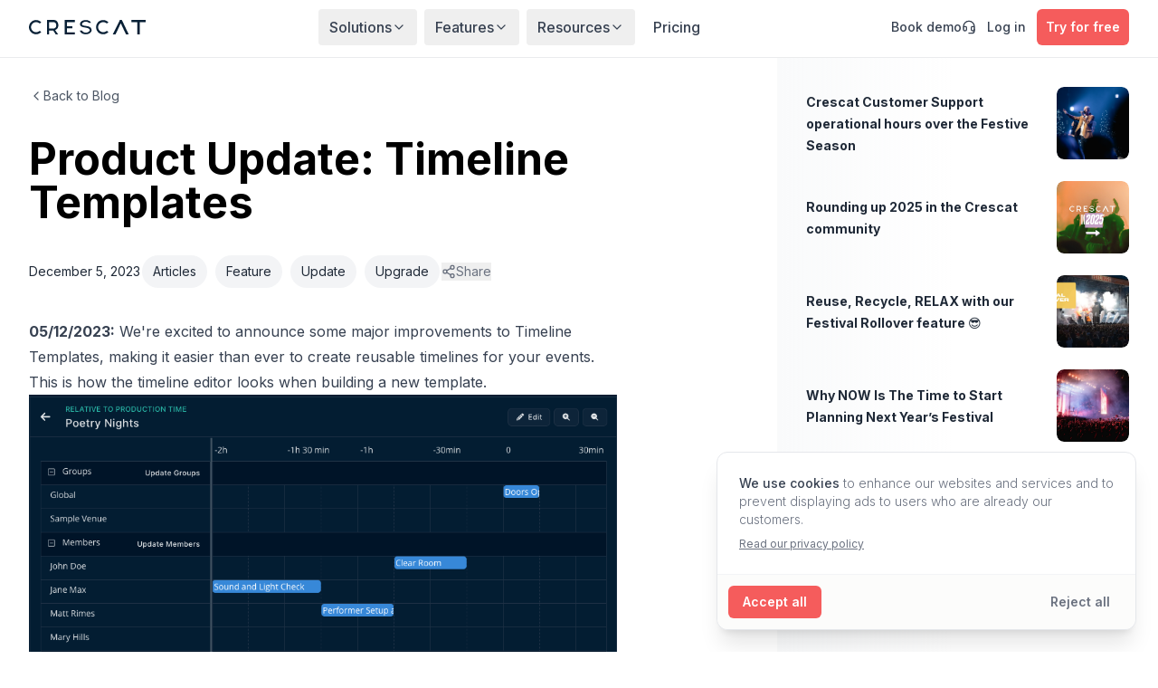

--- FILE ---
content_type: text/html; charset=utf-8
request_url: https://crescat.io/blog/timeline-templates/
body_size: 27893
content:
<!DOCTYPE html>
<html lang="en" class="h-full scroll-smooth">
    <head>
        <meta charset="UTF-8" />
        <meta name="viewport" content="width=device-width, initial-scale=1.0" />
        <meta http-equiv="X-UA-Compatible" content="ie=edge" />
        <meta name="color-scheme" content="only light" />

        <!-- Favicon -->
        <link rel="icon" type="image/png" href="https://crescat.io/favicon.png" />
        <link
    rel="apple-touch-icon"
    sizes="180x180"
    href="/assets/favicons/apple-touch-icon.png"
/>
<link
    rel="icon"
    type="image/png"
    sizes="32x32"
    href="/assets/favicons/favicon-32x32.png"
/>
<link
    rel="icon"
    type="image/png"
    sizes="16x16"
    href="/assets/favicons/favicon-16x16.png"
/>
<link rel="manifest" href="/assets/favicons/site.webmanifest" />
<link
    rel="mask-icon"
    href="/assets/favicons/safari-pinned-tab.svg"
    color="#000000"
/>
<link rel="shortcut icon" href="/assets/favicons/favicon.ico" />
<meta name="msapplication-TileColor" content="#ffffff" />
<meta
    name="msapplication-config"
    content="/assets/favicons/browserconfig.xml"
/>
<meta name="theme-color" content="#ffffff" />

        <script>
            // hide the chat widget until the user interacts with cookie banner.
            window.hsConversationsSettings = { loadImmediately: false };
        </script>

        <!-- Meta -->
        <title>Product Update: Timeline Templates - Crescat</title>
        <link rel="canonical" href="https://crescat.io/blog/timeline-templates" />

<script type="application/ld+json">{"@context":"https://schema.org","@type":"Organization","name":"Crescat","alternateName":"Crescat AS","url":"https://crescat.io","description":"Crescat is a collaborative software for venues, festivals and event professionals. We help you plan, manage and execute – all in one place.","email":"contact@crescat.no","telephone":"+4755508080","vatID":"NO919076321","image":"https://crescat.io/assets/opengraph.webp","address":{"@type":"PostalAddress","streetAddress":"Torgallmenningen 3B, 5th floor","postalCode":"5014","addressRegion":"Vestland","addressLocality":"Bergen","addressCountry":"NO"},"sameAs":["https://www.linkedin.com/company/crescat-io/","https://www.youtube.com/channel/UCVkuNvtx5ZqVv49BoScVXfA","https://www.instagram.com/crescat.io/","https://www.facebook.com/crescat.io/"],"logo":"https://crescat.io/assets/logo/logo.svg"}</script>

<!-- Meta -->
<meta name="title" content="Product Update: Timeline Templates" />
<meta name="description" content="Crescat has made major improvements to Timeline Templates, making it easier than ever to create reusable timelines for your events." />
<meta name="keywords" content="event management software, festival management software, venue management software" />
<meta name="robots" content="index, follow" />

<!-- Open Graph -->
<meta property="og:locale" content="en_GB" />
<meta property="og:type" content="website" />
<meta property="og:site_name" content="Crescat" />
<meta property="og:url" content="https://crescat.io/blog/timeline-templates" />
<meta property="og:title" content="Product Update: Timeline Templates" />
<meta property="og:description" content="Crescat has made major improvements to Timeline Templates, making it easier than ever to create reusable timelines for your events." />
<meta property="og:image" content="https://crescat.io/assets/opengraph.png" />

<!-- Twitter -->
<meta name="twitter:card" content="summary" />
<meta name="twitter:url" content="https://crescat.io/blog/timeline-templates" />
<meta name="twitter:title" content="Product Update: Timeline Templates" />
<meta name="twitter:description" content="Crescat has made major improvements to Timeline Templates, making it easier than ever to create reusable timelines for your events." />
<meta name="twitter:image" content="https://crescat.io/assets/opengraph.png" />
<meta name="twitter:card" content="summary_large_image" />
<meta name="twitter:site" content="@crescat_io" />
<meta name="twitter:creator" content="@crescat_io" />
        <script type="application/ld+json">{"@context":"https://schema.org","@type":"BlogPosting","name":"Product Update: Timeline Templates","keywords":"Articles, Feature, Update, Upgrade","description":"Crescat has made major improvements to Timeline Templates, making it easier than ever to create reusable timelines for your events.","datePublished":"2023-12-05T00:00:00+00:00","dateModified":"2024-07-18T07:18:59+00:00","publisher":{"@type":"Organization","name":"Crescat"},"mainEntityOfPage":"https://crescat.io/blog/timeline-templates","url":"https://crescat.io/blog/timeline-templates"}</script>
        <script type="application/ld+json">{"@context":"https://schema.org","@type":"BreadcrumbList","itemListElement":[{"@type":"ListItem","position":1,"name":"Home","item":"https://crescat.io"},{"@type":"ListItem","position":2,"name":"Blog","item":"https://crescat.io/blog"},{"@type":"ListItem","position":3,"name":"Product Update: Timeline Templates","item":"https://crescat.io/blog/timeline-templates"}]}</script>

        <!-- Fonts -->
            
    <link href="https://crescat.io/storage/fonts/9df0d02878/fonts.css" rel="stylesheet" type="text/css">
        <!-- Styles -->
        <link rel="preload" as="style" href="https://crescat.io/build/assets/app-CpQpjCbO.css" /><link rel="preload" as="style" href="https://crescat.io/build/assets/app-BHH8rdGj.css" /><link rel="modulepreload" as="script" href="https://crescat.io/build/assets/app-7eId2qhK.js" /><link rel="stylesheet" href="https://crescat.io/build/assets/app-CpQpjCbO.css" data-navigate-track="reload" /><link rel="stylesheet" href="https://crescat.io/build/assets/app-BHH8rdGj.css" data-navigate-track="reload" /><script type="module" src="https://crescat.io/build/assets/app-7eId2qhK.js" data-navigate-track="reload"></script>        <!-- Livewire Styles --><style >[wire\:loading][wire\:loading], [wire\:loading\.delay][wire\:loading\.delay], [wire\:loading\.inline-block][wire\:loading\.inline-block], [wire\:loading\.inline][wire\:loading\.inline], [wire\:loading\.block][wire\:loading\.block], [wire\:loading\.flex][wire\:loading\.flex], [wire\:loading\.table][wire\:loading\.table], [wire\:loading\.grid][wire\:loading\.grid], [wire\:loading\.inline-flex][wire\:loading\.inline-flex] {display: none;}[wire\:loading\.delay\.none][wire\:loading\.delay\.none], [wire\:loading\.delay\.shortest][wire\:loading\.delay\.shortest], [wire\:loading\.delay\.shorter][wire\:loading\.delay\.shorter], [wire\:loading\.delay\.short][wire\:loading\.delay\.short], [wire\:loading\.delay\.default][wire\:loading\.delay\.default], [wire\:loading\.delay\.long][wire\:loading\.delay\.long], [wire\:loading\.delay\.longer][wire\:loading\.delay\.longer], [wire\:loading\.delay\.longest][wire\:loading\.delay\.longest] {display: none;}[wire\:offline][wire\:offline] {display: none;}[wire\:dirty]:not(textarea):not(input):not(select) {display: none;}:root {--livewire-progress-bar-color: #F55C5B;}[x-cloak] {display: none !important;}[wire\:cloak] {display: none !important;}dialog#livewire-error::backdrop {background-color: rgba(0, 0, 0, .6);}</style>
        <style>
            [x-cloak] {
                display: none !important;
            }
        </style>

        

        <!-- Google Tag Manager -->
<script>(function(w,d,s,l,i){w[l]=w[l]||[];w[l].push({'gtm.start':
new Date().getTime(),event:'gtm.js'});var f=d.getElementsByTagName(s)[0],
j=d.createElement(s),dl=l!='dataLayer'?'&l='+l:'';j.async=true;j.src=
'https://www.googletagmanager.com/gtm.js?id='+i+dl;f.parentNode.insertBefore(j,f);
})(window,document,'script','dataLayer','GTM-PLJCNKVM');</script>
<!-- End Google Tag Manager -->
<script>
    !function(t,e){var o,n,p,r;e.__SV||(window.posthog=e,e._i=[],e.init=function(i,s,a){function g(t,e){var o=e.split(".");2==o.length&&(t=t[o[0]],e=o[1]),t[e]=function(){t.push([e].concat(Array.prototype.slice.call(arguments,0)))}}(p=t.createElement("script")).type="text/javascript",p.crossOrigin="anonymous",p.async=!0,p.src=s.api_host.replace(".i.posthog.com","-assets.i.posthog.com")+"/static/array.js",(r=t.getElementsByTagName("script")[0]).parentNode.insertBefore(p,r);var u=e;for(void 0!==a?u=e[a]=[]:a="posthog",u.people=u.people||[],u.toString=function(t){var e="posthog";return"posthog"!==a&&(e+="."+a),t||(e+=" (stub)"),e},u.people.toString=function(){return u.toString(1)+".people (stub)"},o="init Re Ms Fs Pe Rs Cs capture Ve calculateEventProperties Ds register register_once register_for_session unregister unregister_for_session zs getFeatureFlag getFeatureFlagPayload isFeatureEnabled reloadFeatureFlags updateEarlyAccessFeatureEnrollment getEarlyAccessFeatures on onFeatureFlags onSurveysLoaded onSessionId getSurveys getActiveMatchingSurveys renderSurvey canRenderSurvey canRenderSurveyAsync identify setPersonProperties group resetGroups setPersonPropertiesForFlags resetPersonPropertiesForFlags setGroupPropertiesForFlags resetGroupPropertiesForFlags reset get_distinct_id getGroups get_session_id get_session_replay_url alias set_config startSessionRecording stopSessionRecording sessionRecordingStarted captureException loadToolbar get_property getSessionProperty Ls As createPersonProfile Ns Is Us opt_in_capturing opt_out_capturing has_opted_in_capturing has_opted_out_capturing is_capturing clear_opt_in_out_capturing Os debug I js getPageViewId captureTraceFeedback captureTraceMetric".split(" "),n=0;n<o.length;n++)g(u,o[n]);e._i.push([i,s,a])},e.__SV=1)}(document,window.posthog||[]);
    posthog.init('phc_3MKkH16z1sYH0R7o7oBI3TUHKt6EOx4sNIMDn2sB3SN', {
        api_host: 'https://eu.i.posthog.com',
        defaults: '2025-05-24',
        person_profiles: 'identified_only', // or 'always' to create profiles for anonymous users as well
    })
</script>

<script src="https://cdn.paddle.com/paddle/v2/paddle.js"></script>
<script type="text/javascript">
  Paddle.Initialize({ 
    token: 'live_81ea1ec6282fedf35e04f40bf9c'
  });
</script>
            </head>
    <body
        class="flex h-full w-full flex-col bg-white font-sans antialiased selection:bg-pending-light selection:text-black dark:bg-black"
        x-data="{
            hidden: $persist(false).as('announcement-aEGei20Xfl'),
            announcementHeight: 0,
            updateHeight() {
                if (this.hidden) {
                    this.announcementHeight = 0;
                } else {
                   this.$nextTick(() => {
                        this.announcementHeight = this.$refs.announcement?.offsetHeight;
                    });
                }
            },
        }"
        x-init="updateHeight()"
        x-effect="updateHeight()"
    >
                    <nav
    id="navbar"
    x-on:keydown.window.escape="open = false"
    x-data="{
        open: false,
        menu: 'resources',

        isSectionOpen(section) {
            return this.open && this.menu === section
        },

        openMegaMenu(section) {
            if (section === this.menu) {
                this.open = ! this.open
            } else {
                this.menu = section
                this.open = true
            }
        },
    }"
    class="fixed inset-x-0 top-0 z-40 flex h-16 items-center justify-center"
>
    <div
        class="z-40 h-full w-full border-b border-gray-200 border-gray-700/10 bg-white py-2.5 dark:border-transparent dark:bg-transparent"
    >
        <div
            class="mx-auto flex items-center justify-between px-2 xs:wrapper xs:max-w-screen-xl"
        >
            <a
                wire:navigate
                href="/"
                class="focus-indicator -m-2 flex min-w-0 shrink items-center rounded-sm p-2 duration-150 hover:opacity-50"
                aria-label="Crescat Homepage"
                data-tracking="navbar-logo"
            >
                <svg
    class="h-4 w-auto block h-3.5 text-blue-900 xs:h-4"
    width="607"
    height="75"
    viewBox="0 0 607 75"
    fill="currentColor"
    xmlns="http://www.w3.org/2000/svg"
>
    <path
        d="M36.8924 0.56583C30.7391 0.580283 24.6869 2.13138 19.2852 5.07831C13.8835 8.02525 9.3033 12.2747 5.96054 17.4408C2.61777 22.607 0.618282 28.5262 0.143559 34.6612C-0.331164 40.7961 0.73392 46.9525 3.24214 52.5714C5.75035 58.1903 9.62225 63.0937 14.5063 66.8366C19.3904 70.5794 25.132 73.0431 31.2098 74.004C37.2876 74.9649 43.5092 74.3926 49.3096 72.3389C55.1101 70.2853 60.3059 66.8154 64.4251 62.2443L55.7053 56.6311C50.3054 60.8977 45.0389 63.4976 36.8924 63.4976C29.997 63.4976 23.3839 60.7584 18.5081 55.8826C13.6323 51.0068 10.8931 44.3937 10.8931 37.4983C10.8931 30.6028 13.6323 23.9898 18.5081 19.1139C23.3839 14.2381 29.997 11.4989 36.8924 11.4989C43.8112 11.4741 50.5079 13.9398 55.7586 18.4454L64.4384 12.8589C60.961 8.99854 56.713 5.91004 51.9684 3.79266C47.2238 1.67528 42.088 0.576033 36.8924 0.56583Z"
    />
    <path
        d="M264.9 55.4845C266.9 63.591 276.1 74.4574 295.366 74.4574C311.859 74.4574 325.792 64.8843 325.792 53.5645C325.792 37.1249 310.686 33.645 299.539 31.6184L295.34 31.0717C289.753 29.9384 275.46 29.2185 275.647 21.872C275.82 14.9121 285.833 9.19229 294.42 9.19229C303.006 9.19229 309.419 12.0322 311.392 15.0721H322.712C320.592 7.72564 311.352 0.56583 294.42 0.56583C278.553 0.56583 265.647 10.0989 265.647 21.8187C265.647 30.6318 270.34 34.9917 287.073 38.7782C287.806 38.9516 288.926 39.0716 290.1 39.2582C298.019 40.5115 316.312 42.4981 316.312 53.6179C316.312 60.2844 304.699 65.9642 295.366 65.9642C283.78 65.9642 278.247 59.1911 276.913 55.4978L264.9 55.4845Z"
    />
    <path
        d="M385.911 63.4843C379.015 63.4843 372.402 60.7451 367.526 55.8693C362.65 50.9934 359.911 44.3804 359.911 37.485C359.911 30.5895 362.65 23.9764 367.526 19.1006C372.402 14.2248 379.015 11.4856 385.911 11.4856C392.829 11.4608 399.526 13.9265 404.777 18.4321L413.443 12.8455C408.453 7.29547 401.897 3.38941 394.641 1.64317C387.385 -0.103081 379.769 0.392617 372.8 3.06478C365.832 5.73695 359.837 10.4599 355.609 16.61C351.38 22.7601 349.117 30.0481 349.117 37.5116C349.117 44.9751 351.38 52.2631 355.609 58.4132C359.837 64.5633 365.832 69.2863 372.8 71.9584C379.769 74.6306 387.385 75.1263 394.641 73.38C401.897 71.6338 408.453 67.7277 413.443 62.1777L404.724 56.5645C399.244 60.8844 394.057 63.4843 385.911 63.4843Z"
    />
    <path
        d="M504.641 74.4574H518.721L483.362 0.56583H472.909L436.189 74.4574H450.549L455.082 65.2843L477.522 17.2854L500.188 65.3643L504.641 74.4574Z"
    />
    <path
        d="M563.373 74.4574H576.039V11.2456H606.705V0.579156H532.76V11.2456H563.426L563.373 74.4574Z"
    />
    <path
        d="M139.077 74.684H151.676L136.21 52.5512L140.943 49.8846C148.623 45.5781 152.863 38.0182 152.863 28.5518C152.863 12.1922 143.343 0.3125 130.197 0.3125H94.1444V74.684H104.517V54.8579H126.504L139.077 74.684ZM104.504 44.9781V11.2856L128.65 11.6722C137.01 11.6722 142.21 18.1521 142.21 28.5918C142.21 38.0716 135.543 44.9648 126.21 44.9648L104.504 44.9781Z"
    />
    <path
        d="M197.555 42.8581H226.195V32.2984H197.555V11.2589H238.834V0.565826H186.342V74.4574H238.834V63.8976H197.555V42.8581Z"
    />
</svg>
            </a>

            <div
                class="hidden w-full items-center justify-between lg:flex lg:w-auto"
            >
                <ul
                    class="flex flex-col py-6 font-medium lg:mt-0 lg:flex-row lg:space-x-2 lg:py-0"
                >
                    <li>
                        <button
                            x-on:click="openMegaMenu('products')"
                            class="focus-indicator group inline-flex items-center gap-1.5 rounded px-3 py-2 text-gray-700 duration-150 focus-within:text-warning hover:text-warning-light"
                            x-bind:class="{
                                'text-warning': open && menu === 'products',
                                'text-gray-500 ': open && menu !== 'products',
                            }"
                        >
                            <span>Solutions</span>

                            <svg x-bind:class="{
                                    'rotate-180': open && menu === 'products',

                                }" class="size-4 transform duration-150 ease-in-out" xmlns="http://www.w3.org/2000/svg" viewBox="0 0 24 24" fill="none" stroke="currentColor" stroke-width="2" stroke-linecap="round" stroke-linejoin="round">
  <path d="m6 9 6 6 6-6"/>
</svg>                        </button>
                    </li>
                    <li>
                        <button
                            x-on:click="openMegaMenu('features')"
                            class="focus-indicator group inline-flex items-center gap-1.5 rounded px-3 py-2 text-gray-700 duration-150 focus-within:text-warning hover:text-warning-light"
                            x-bind:class="{
                                'text-warning': open && menu === 'features',
                                'text-gray-500 ': open && menu !== 'features',
                            }"
                        >
                            <span>Features</span>

                            <svg x-bind:class="{
                                    'rotate-180': open && menu === 'features',

                                }" class="size-4 transform duration-150 ease-in-out" xmlns="http://www.w3.org/2000/svg" viewBox="0 0 24 24" fill="none" stroke="currentColor" stroke-width="2" stroke-linecap="round" stroke-linejoin="round">
  <path d="m6 9 6 6 6-6"/>
</svg>                        </button>
                    </li>

                    <li>
                        <button
                            x-on:click="openMegaMenu('resources')"
                            class="focus-indicator group inline-flex items-center gap-1.5 rounded px-3 py-2 text-gray-700 duration-150 focus-within:text-warning hover:text-warning-light"
                            x-bind:class="{
                                'text-warning': open && menu === 'resources',
                                'text-gray-500 ': open && menu !== 'resources',
                            }"
                        >
                            <span>Resources</span>

                            <svg x-bind:class="{
                                    'rotate-180': open && menu === 'resources',

                                }" class="size-4 transform duration-150 ease-in-out" xmlns="http://www.w3.org/2000/svg" viewBox="0 0 24 24" fill="none" stroke="currentColor" stroke-width="2" stroke-linecap="round" stroke-linejoin="round">
  <path d="m6 9 6 6 6-6"/>
</svg>                        </button>
                    </li>

                    <li>
                        <a
                            href="/pricing"
                            class="focus-indicator inline-flex items-center gap-1.5 rounded px-3 py-2 text-gray-700 duration-150 focus-within:text-warning hover:text-warning-light"
                        >
                            Pricing
                        </a>
                    </li>

                                    </ul>
            </div>
            <div class="flex items-center gap-2 md:gap-3">
                <a
                    href="https://crescat.io/meeting"
                    class="focus-indicator hidden items-center justify-center gap-2 rounded p-2 text-sm font-medium text-gray-700 duration-150 hover:text-gray-500 sm:inline-flex"
                    data-tracking="navbar-cta-meeting"
                >
                    <span>Book demo</span>

                    <svg class="size-4 lg:-mr-1" xmlns="http://www.w3.org/2000/svg" viewBox="0 0 24 24" fill="none" stroke="currentColor" stroke-width="2" stroke-linecap="round" stroke-linejoin="round">
  <path d="M3 11h3a2 2 0 0 1 2 2v3a2 2 0 0 1-2 2H5a2 2 0 0 1-2-2v-5Zm0 0a9 9 0 1 1 18 0m0 0v5a2 2 0 0 1-2 2h-1a2 2 0 0 1-2-2v-3a2 2 0 0 1 2-2h3Z"/>
  <path d="M21 16v2a4 4 0 0 1-4 4h-5"/>
</svg>                </a>

                <a
                    href="https://crescat.io/login"
                    class="focus-indicator inline-flex items-center justify-center gap-2 whitespace-nowrap rounded p-2 text-sm font-medium text-gray-700 duration-150 hover:text-gray-500"
                    data-tracking="navbar-cta-login"
                >
                    Log in
                </a>

                <a
    href="https://crescat.io/signup"
    data-tracking="navbar-cta-signup"
    class="inline-flex items-center justify-center gap-2 rounded-md px-3.5 py-2 text-sm font-semibold text-white duration-150 focus:outline-none focus:ring-4 lg:px-4 lg:py-2.5 bg-warning hover:bg-warning-light focus:ring-warning-light/50 !px-2.5 text-xs xs:px-3.5 xs:text-sm sm:ml-1" data-tracking="navbar-cta-signup"
>
    <span class="inline-block whitespace-nowrap">Try for free</span>

    </a>

                <button
                    x-on:click="openMegaMenu('resources')"
                    type="button"
                    aria-label="Toggle main menu"
                    aria-haspopup="true"
                    x-bind:aria-expanded="open"
                    x-bind:aria-controls="open"
                    class="inline-flex items-center justify-center rounded-sm p-2 text-sm text-gray-500 duration-150 hover:bg-gray-100 focus:outline-none focus:ring-2 focus:ring-gray-200 lg:hidden"
                >
                    <span class="sr-only">Open main menu</span>

                    <svg x-show="! open" class="size-6" xmlns="http://www.w3.org/2000/svg" viewBox="0 0 24 24" fill="none" stroke="currentColor" stroke-width="2" stroke-linecap="round" stroke-linejoin="round">
  <path d="M4 5h16"/>
  <path d="M4 12h16"/>
  <path d="M4 19h16"/>
</svg>                    <svg x-cloak="1" x-show="open" class="size-6" xmlns="http://www.w3.org/2000/svg" viewBox="0 0 24 24" fill="none" stroke="currentColor" stroke-width="2" stroke-linecap="round" stroke-linejoin="round">
  <path d="M18 6 6 18"/>
  <path d="m6 6 12 12"/>
</svg>                </button>
            </div>
        </div>
    </div>

    <div x-cloak x-show="open" class="relative">
    <div
        x-on:click="open = false"
        x-show="open"
        x-transition.opacity.duration.200ms
        class="fixed inset-0 z-30 bg-blue-900/10"
    ></div>

    <div
        x-on:keydown.esc.window="open = false"
        x-show="open"
        x-transition.opacity.duration.200ms
        x-trap.noscroll.noautofocus="open"
        class="fixed inset-x-0 bottom-0 top-16 z-40 bg-white lg:bottom-auto lg:shadow-2xl"
    >
        <div class="block border-b border-gray-200 bg-blue-100 py-3 lg:hidden">
    <div class="xs:wrapper mx-auto px-4 xs:max-w-screen-xl">
        <div
            class="group flex flex-row items-center justify-end gap-3 xs:gap-6"
        >
            <button
                type="button"
                class="strong-focus-indicator inline-block whitespace-nowrap rounded-sm text-sm font-medium text-blue-500 duration-100 hover:text-warning-light"
                x-on:click="openMegaMenu('products')"
                x-bind:class="{
                    'text-warning': isSectionOpen('products'),
                }"
            >
                Products
            </button>
            <button
                type="button"
                class="strong-focus-indicator inline-block whitespace-nowrap rounded-sm text-sm font-medium text-blue-500 duration-100 hover:text-warning-light"
                x-on:click="openMegaMenu('features')"
                x-bind:class="{
                    'text-warning': isSectionOpen('features'),
                }"
            >
                Features
            </button>
            <button
                type="button"
                class="strong-focus-indicator inline-block whitespace-nowrap rounded-sm text-sm font-medium text-blue-500 duration-100 hover:text-warning-light"
                x-on:click="openMegaMenu('resources')"
                x-bind:class="{
                    'text-warning': isSectionOpen('resources'),
                }"
            >
                Resources
            </button>

            <a
                wire:navigate
                href="/pricing"
                class="strong-focus-indicator inline-block whitespace-nowrap rounded-sm text-sm font-medium text-blue-500 duration-100 hover:text-warning-light"
            >
                Pricing
            </a>
        </div>
    </div>
</div>

        <div
            class="wrapper relative mx-auto h-full overflow-y-auto pb-20 xs:max-w-screen-xl lg:overflow-y-visible lg:pb-0"
        >
            <nav x-cloak="x-cloak" x-show="menu === 'products'">
    <div class="grid grid-cols-1 lg:grid-cols-3 lg:gap-12">
        <div class="relative col-span-1 w-full py-12">
            <div
                class="absolute inset-x-0 !left-auto top-0 z-0 h-px bg-blue-100 lg:bottom-0 lg:h-full lg:min-w-[100vw]"
            ></div>

            <div class="relative z-10 lg:pr-12">
                <span
    class="mb-6 inline-block font-opensans text-xs font-semibold uppercase tracking-wider text-blue-800/80"
>
    Products
</span>

                <div class="flex flex-col gap-3">
                                            <a
                            wire:navigate
                            href="https://crescat.io/products/event"
                            class="strong-focus-indicator flex items-start justify-start gap-3 rounded-xl p-3 text-blue-800 hover:bg-white"
                        >
                            <div class="flex-none text-warning">
                                <svg class="size-6" fill="currentColor" xmlns="http://www.w3.org/2000/svg" viewBox="0 0 448 512"><!--! Font Awesome Pro 6.7.2 by @fontawesome - https://fontawesome.com License - https://fontawesome.com/license (Commercial License) Copyright 2024 Fonticons, Inc. --><path d="M112 0c8.8 0 16 7.2 16 16l0 48 192 0 0-48c0-8.8 7.2-16 16-16s16 7.2 16 16l0 48 32 0c35.3 0 64 28.7 64 64l0 32 0 32 0 256c0 35.3-28.7 64-64 64L64 512c-35.3 0-64-28.7-64-64L0 192l0-32 0-32C0 92.7 28.7 64 64 64l32 0 0-48c0-8.8 7.2-16 16-16zM416 192L32 192l0 256c0 17.7 14.3 32 32 32l320 0c17.7 0 32-14.3 32-32l0-256zM384 96L64 96c-17.7 0-32 14.3-32 32l0 32 384 0 0-32c0-17.7-14.3-32-32-32z"/></svg>                            </div>
                            <div
                                class="flex flex-col items-start justify-center font-normal"
                            >
                                <div class="mb-1.5 font-medium leading-none">
                                    Crescat Event
                                </div>
                                <div class="text-balance text-sm">
                                    Tailored for concert promoters and event agencies.
                                </div>
                            </div>
                        </a>
                                            <a
                            wire:navigate
                            href="https://crescat.io/products/venue"
                            class="strong-focus-indicator flex items-start justify-start gap-3 rounded-xl p-3 text-blue-800 hover:bg-white"
                        >
                            <div class="flex-none text-warning">
                                <svg class="size-6" fill="currentColor" xmlns="http://www.w3.org/2000/svg" viewBox="0 0 512 512"><!--! Font Awesome Pro 6.7.2 by @fontawesome - https://fontawesome.com License - https://fontawesome.com/license (Commercial License) Copyright 2024 Fonticons, Inc. --><path d="M261.5 35.1c-3.6-1.3-7.5-1.3-11 0L44.1 110.7 256 194l211.9-83.2L261.5 35.1zM32 385.7c0 6.7 4.2 12.7 10.5 15L240 473.1l0-251L32 140.3l0 245.3zm240 87.4l197.5-72.4c6.3-2.3 10.5-8.3 10.5-15l0-245.3L272 222l0 251zM239.5 5c10.7-3.9 22.4-3.9 33 0l208 76.3c18.9 6.9 31.5 24.9 31.5 45.1l0 259.3c0 20.1-12.6 38.1-31.5 45.1L272.5 507c-10.7 3.9-22.4 3.9-33 0l-208-76.3C12.6 423.8 0 405.8 0 385.7L0 126.3c0-20.1 12.6-38.1 31.5-45.1L239.5 5z"/></svg>                            </div>
                            <div
                                class="flex flex-col items-start justify-center font-normal"
                            >
                                <div class="mb-1.5 font-medium leading-none">
                                    Crescat Venue
                                </div>
                                <div class="text-balance text-sm">
                                    Streamline your workflow and make your venues more efficient.
                                </div>
                            </div>
                        </a>
                                            <a
                            wire:navigate
                            href="https://crescat.io/products/festival"
                            class="strong-focus-indicator flex items-start justify-start gap-3 rounded-xl p-3 text-blue-800 hover:bg-white"
                        >
                            <div class="flex-none text-warning">
                                <svg class="size-6" fill="currentColor" xmlns="http://www.w3.org/2000/svg" viewBox="0 0 576 512"><!--! Font Awesome Pro 6.7.2 by @fontawesome - https://fontawesome.com License - https://fontawesome.com/license (Commercial License) Copyright 2024 Fonticons, Inc. --><path d="M278.9 2.8c5.5-3.8 12.7-3.8 18.2 0L517.3 154.7c11.3 7.8 18.7 20 20.4 33.6L571.4 458c3.6 28.6-18.8 54-47.6 54L52.2 512C23.4 512 1 486.7 4.6 458L38.3 188.2c1.7-13.6 9.1-25.8 20.4-33.6L278.9 2.8zM76.9 181c-3.8 2.6-6.2 6.7-6.8 11.2L36.4 462c-1.2 9.5 6.3 18 15.9 18L272 480l0-433.5L76.9 181zM405.4 480L304 288.4 304 480l101.4 0zm36.2 0l82.1 0c9.6 0 17.1-8.4 15.9-18L505.9 192.2c-.6-4.5-3-8.6-6.8-11.2L304 46.5 304 220 441.6 480z"/></svg>                            </div>
                            <div
                                class="flex flex-col items-start justify-center font-normal"
                            >
                                <div class="mb-1.5 font-medium leading-none">
                                    Crescat Festival
                                </div>
                                <div class="text-balance text-sm">
                                    An all-in-one solution to streamline your festival production.
                                </div>
                            </div>
                        </a>
                                    </div>
            </div>
        </div>

                    <div class="relative z-10 col-span-2 bg-white py-12">
                <span
    class="mb-6 inline-block font-opensans text-xs font-semibold uppercase tracking-wider text-blue-800/80"
>
    for your industry
</span>

                <div
                    class="right-0 col-span-full grid grid-cols-1 gap-6 md:grid-cols-2 lg:grid-cols-3"
                >
                                            <div
    class="flex flex-row md:flex-col"
>
    <a
        wire:navigate.hover
        href="https://crescat.io/use-cases/event-planners"
        class="strong-focus-indicator relative w-full rounded-xl border border-gray-100 p-6 hover:bg-gray-50 dark:bg-blue-900 dark:hover:bg-blue-800 h-full"
    >
                    <div
                class="mb-6 flex size-12 items-center justify-center rounded-lg bg-warning-light/20 dark:bg-warning-light/15"
            >
                <svg class="size-8 stroke-1 text-warning dark:text-warning-light" fill="currentColor" xmlns="http://www.w3.org/2000/svg" viewBox="0 0 384 512"><!--! Font Awesome Pro 6.7.2 by @fontawesome - https://fontawesome.com License - https://fontawesome.com/license (Commercial License) Copyright 2024 Fonticons, Inc. --><path d="M145.5 68c5.3-20.7 24.1-36 46.5-36s41.2 15.3 46.5 36c1.8 7.1 8.2 12 15.5 12l18 0c8.8 0 16 7.2 16 16l0 32-96 0-96 0 0-32c0-8.8 7.2-16 16-16l18 0c7.3 0 13.7-4.9 15.5-12zM192 0c-32.8 0-61 19.8-73.3 48L112 48C91.1 48 73.3 61.4 66.7 80L64 80C28.7 80 0 108.7 0 144L0 448c0 35.3 28.7 64 64 64l256 0c35.3 0 64-28.7 64-64l0-304c0-35.3-28.7-64-64-64l-2.7 0c-6.6-18.6-24.4-32-45.3-32l-6.7 0C253 19.8 224.8 0 192 0zM320 112c17.7 0 32 14.3 32 32l0 304c0 17.7-14.3 32-32 32L64 480c-17.7 0-32-14.3-32-32l0-304c0-17.7 14.3-32 32-32l0 16c0 17.7 14.3 32 32 32l96 0 96 0c17.7 0 32-14.3 32-32l0-16zM208 80a16 16 0 1 0 -32 0 16 16 0 1 0 32 0zM171.3 235.3c6.2-6.2 6.2-16.4 0-22.6s-16.4-6.2-22.6 0L112 249.4 99.3 236.7c-6.2-6.2-16.4-6.2-22.6 0s-6.2 16.4 0 22.6l24 24c6.2 6.2 16.4 6.2 22.6 0l48-48zM192 272c0 8.8 7.2 16 16 16l64 0c8.8 0 16-7.2 16-16s-7.2-16-16-16l-64 0c-8.8 0-16 7.2-16 16zm-32 96c0 8.8 7.2 16 16 16l96 0c8.8 0 16-7.2 16-16s-7.2-16-16-16l-96 0c-8.8 0-16 7.2-16 16zm-48 24a24 24 0 1 0 0-48 24 24 0 1 0 0 48z"/></svg>            </div>
        
        <span
            class="mb-1.5 inline-block font-medium leading-normal tracking-tight text-warning dark:text-warning-light"
        >
            Event Planners
        </span>
        <p
            class="text-base font-medium leading-snug tracking-tight text-blue-800/80 dark:text-white"
        >
            Perfect your events with Crescat Event
        </p>
    </a>
</div>
                                            <div
    class="flex flex-row md:flex-col"
>
    <a
        wire:navigate.hover
        href="https://crescat.io/use-cases/music-venues"
        class="strong-focus-indicator relative w-full rounded-xl border border-gray-100 p-6 hover:bg-gray-50 dark:bg-blue-900 dark:hover:bg-blue-800 h-full"
    >
                    <div
                class="mb-6 flex size-12 items-center justify-center rounded-lg bg-warning-light/20 dark:bg-warning-light/15"
            >
                <svg class="size-8 stroke-1 text-warning dark:text-warning-light" fill="currentColor" xmlns="http://www.w3.org/2000/svg" viewBox="0 0 512 512"><!--! Font Awesome Pro 6.7.2 by @fontawesome - https://fontawesome.com License - https://fontawesome.com/license (Commercial License) Copyright 2024 Fonticons, Inc. --><path d="M139.6 51.9C168.3 27.2 210.1 0 256 0s87.7 27.2 116.4 51.9c4.8 4.1 9.3 8.2 13.4 12.1L448 64c35.3 0 64 28.7 64 64l0 128 0 16 0 16 0 160c0 35.3-28.7 64-64 64L64 512c-35.3 0-64-28.7-64-64L0 288l0-16 0-16L0 128C0 92.7 28.7 64 64 64l62.2 0c4.2-4 8.7-8.1 13.4-12.1zm36 12.1l160.8 0C312.1 46 284 32 256 32s-56.1 14-80.4 32zM480 288L32 288l0 160c0 17.7 14.3 32 32 32l384 0c17.7 0 32-14.3 32-32l0-160zm0-32l0-128c0-17.7-14.3-32-32-32L64 96c-17.7 0-32 14.3-32 32l0 128 448 0zM80 336a16 16 0 1 1 32 0 16 16 0 1 1 -32 0zm0 96a16 16 0 1 1 32 0 16 16 0 1 1 -32 0zm48-64a16 16 0 1 1 0 32 16 16 0 1 1 0-32zm16-32a16 16 0 1 1 32 0 16 16 0 1 1 -32 0zm16 80a16 16 0 1 1 0 32 16 16 0 1 1 0-32zm16-32a16 16 0 1 1 32 0 16 16 0 1 1 -32 0zm48-64a16 16 0 1 1 0 32 16 16 0 1 1 0-32zM208 432a16 16 0 1 1 32 0 16 16 0 1 1 -32 0zm48-64a16 16 0 1 1 0 32 16 16 0 1 1 0-32zm16-32a16 16 0 1 1 32 0 16 16 0 1 1 -32 0zm16 80a16 16 0 1 1 0 32 16 16 0 1 1 0-32zm16-32a16 16 0 1 1 32 0 16 16 0 1 1 -32 0zm80-16a16 16 0 1 1 0 32 16 16 0 1 1 0-32zm-48-32a16 16 0 1 1 32 0 16 16 0 1 1 -32 0zm80-16a16 16 0 1 1 0 32 16 16 0 1 1 0-32zM336 432a16 16 0 1 1 32 0 16 16 0 1 1 -32 0zm80-16a16 16 0 1 1 0 32 16 16 0 1 1 0-32zM96 152a24 24 0 1 1 0 48 24 24 0 1 1 0-48zm72 24a24 24 0 1 1 48 0 24 24 0 1 1 -48 0zm152-24a24 24 0 1 1 0 48 24 24 0 1 1 0-48zm72 24a24 24 0 1 1 48 0 24 24 0 1 1 -48 0z"/></svg>            </div>
        
        <span
            class="mb-1.5 inline-block font-medium leading-normal tracking-tight text-warning dark:text-warning-light"
        >
            Music Venues
        </span>
        <p
            class="text-base font-medium leading-snug tracking-tight text-blue-800/80 dark:text-white"
        >
            Run your music venue with ease with Crescat Venue
        </p>
    </a>
</div>
                                            <div
    class="flex flex-row md:flex-col dark"
>
    <a
        wire:navigate.hover
        href="https://crescat.io/use-cases/music-festivals"
        class="strong-focus-indicator relative w-full rounded-xl border border-gray-100 p-6 hover:bg-gray-50 dark:bg-blue-900 dark:hover:bg-blue-800 h-full"
    >
                    <div
                class="mb-6 flex size-12 items-center justify-center rounded-lg bg-warning-light/20 dark:bg-warning-light/15"
            >
                <svg class="size-8 stroke-1 text-warning dark:text-warning-light" fill="currentColor" xmlns="http://www.w3.org/2000/svg" viewBox="0 0 576 512"><!--! Font Awesome Pro 6.7.2 by @fontawesome - https://fontawesome.com License - https://fontawesome.com/license (Commercial License) Copyright 2024 Fonticons, Inc. --><path d="M278.9 2.8c5.5-3.8 12.7-3.8 18.2 0L517.3 154.7c11.3 7.8 18.7 20 20.4 33.6L571.4 458c3.6 28.6-18.8 54-47.6 54L52.2 512C23.4 512 1 486.7 4.6 458L38.3 188.2c1.7-13.6 9.1-25.8 20.4-33.6L278.9 2.8zM76.9 181c-3.8 2.6-6.2 6.7-6.8 11.2L36.4 462c-1.2 9.5 6.3 18 15.9 18L272 480l0-433.5L76.9 181zM405.4 480L304 288.4 304 480l101.4 0zm36.2 0l82.1 0c9.6 0 17.1-8.4 15.9-18L505.9 192.2c-.6-4.5-3-8.6-6.8-11.2L304 46.5 304 220 441.6 480z"/></svg>            </div>
        
        <span
            class="mb-1.5 inline-block font-medium leading-normal tracking-tight text-warning dark:text-warning-light"
        >
            Music Festivals
        </span>
        <p
            class="text-base font-medium leading-snug tracking-tight text-blue-800/80 dark:text-white"
        >
            Take your festival planning process to the next level with Crescat Festival
        </p>
    </a>
</div>
                                            <div
    class="flex flex-row md:flex-col"
>
    <a
        wire:navigate.hover
        href="https://crescat.io/use-cases/conferences-trade-shows"
        class="strong-focus-indicator relative w-full rounded-xl border border-gray-100 p-6 hover:bg-gray-50 dark:bg-blue-900 dark:hover:bg-blue-800 h-full"
    >
                    <div
                class="mb-6 flex size-12 items-center justify-center rounded-lg bg-warning-light/20 dark:bg-warning-light/15"
            >
                <svg class="size-8 stroke-1 text-warning dark:text-warning-light" fill="currentColor" xmlns="http://www.w3.org/2000/svg" viewBox="0 0 640 512"><!--! Font Awesome Pro 6.7.2 by @fontawesome - https://fontawesome.com License - https://fontawesome.com/license (Commercial License) Copyright 2024 Fonticons, Inc. --><path d="M507.3 4.7c6.2 6.2 6.2 16.4 0 22.6L452.7 81.9c-9 9-21.2 14.1-33.9 14.1L304 96c-35.3 0-64 28.7-64 64l0 96c0 17.7 14.3 32 32 32s32-14.3 32-32l0-88c0-8.8 7.2-16 16-16s16 7.2 16 16l0 24 112 0c35.3 0 64 28.7 64 64c0 24.5-13.7 45.7-33.9 56.5c1.2 5 1.9 10.2 1.9 15.5c0 29.9-20.5 55-48.3 62.1C428.7 422.6 401.3 448 368 448l-130.7 0c-4.2 0-8.3 1.7-11.3 4.7l-54.6 54.6c-6.2 6.2-16.4 6.2-22.6 0s-6.2-16.4 0-22.6l54.6-54.6c9-9 21.2-14.1 33.9-14.1L368 416c17.7 0 32-14.3 32-32c0-1.8-.2-3.6-.4-5.4c-.8-4.7 .5-9.5 3.6-13.1s7.6-5.6 12.4-5.6l.4 0c17.7 0 32-14.3 32-32c0-6.1-1.7-11.7-4.6-16.6c-2.7-4.5-3.1-10-.9-14.8s6.5-8.2 11.6-9.2c14.8-2.8 25.9-15.8 25.9-31.4c0-17.7-14.3-32-32-32l-112 0 0 32c0 35.3-28.7 64-64 64s-64-28.7-64-64l0-96c0-53 43-96 96-96l114.7 0c4.2 0 8.3-1.7 11.3-4.7L484.7 4.7c6.2-6.2 16.4-6.2 22.6 0zM125.6 190.3c9.2-24.5 27.6-43.5 50.4-53.8l0 37.1c-9.1 7.1-16.3 16.7-20.5 27.9l-26.1 69.6c-2.4 6.4-6.2 12.2-11 17.1L27.3 379.3c-6.2 6.2-16.4 6.2-22.6 0s-6.2-16.4 0-22.6l91.1-91.1c1.6-1.6 2.9-3.6 3.7-5.7l26.1-69.6zm509.8-57.6c6.2 6.2 6.2 16.4 0 22.6L543.6 247c-1.2-12.5-4.7-24.4-10.2-35l79.3-79.3c6.2-6.2 16.4-6.2 22.6 0z"/></svg>            </div>
        
        <span
            class="mb-1.5 inline-block font-medium leading-normal tracking-tight text-warning dark:text-warning-light"
        >
            Conferences &amp; Trade Shows
        </span>
        <p
            class="text-base font-medium leading-snug tracking-tight text-blue-800/80 dark:text-white"
        >
            Streamline your conference planning process with Crescat Festival
        </p>
    </a>
</div>
                                            <div
    class="flex flex-row md:flex-col"
>
    <a
        wire:navigate.hover
        href="https://crescat.io/use-cases/theaters-opera-houses"
        class="strong-focus-indicator relative w-full rounded-xl border border-gray-100 p-6 hover:bg-gray-50 dark:bg-blue-900 dark:hover:bg-blue-800 h-full"
    >
                    <div
                class="mb-6 flex size-12 items-center justify-center rounded-lg bg-warning-light/20 dark:bg-warning-light/15"
            >
                <svg class="size-8 stroke-1 text-warning dark:text-warning-light" fill="currentColor" xmlns="http://www.w3.org/2000/svg" viewBox="0 0 640 512"><!--! Font Awesome Pro 6.7.2 by @fontawesome - https://fontawesome.com License - https://fontawesome.com/license (Commercial License) Copyright 2024 Fonticons, Inc. --><path d="M371.6 28c1.7 1.2 3.2 2.5 4.5 4c-23 .4-42.7 2.7-59.5 6.3c-26.4-6.7-68.1-10.5-131.4-.1C76.9 56.1 41.9 92.8 32.6 105.7l0 .1c-.1 .8-.2 2.4 .3 5L60.8 274.5c5.4 31.5 19.5 58.8 41.8 76.9c20.8 16.8 46.9 35.3 74 48.2c16.9 8.1 32.9 13.4 47.4 15.5c6.8 10.4 14.5 21.4 23 32.5c-58 4.9-123.3-37.8-165-71.7c-29.7-24-46.8-59-53.2-96.2L.8 116.1c-1.7-9.8-1-19.9 4.7-28C20.5 67 63.6 25.9 179.8 6.9S350.5 12.8 371.6 28zM159 286.9c9.4-7.6 22-15.8 37.8-21.8l-1.7 10.2c-1.5 9-2.5 18.2-2.9 27.5c-4.7 2.8-8.9 5.8-12.4 8.7c-5.7 4.7-11.3 9.9-15.7 15.9c-5 7.2-15.1 9.1-22.5 4.2c-7.4-4.9-9.4-14.8-4.4-22.1c5.9-8.6 13.8-16 21.8-22.6zm-3.9-122.6c3.1-8.2 12.5-12.4 20.9-9.3s12.7 12.3 9.5 20.5c-5.9 15.4-19.8 27.5-37.6 30.4s-35-4-45.7-16.7c-5.7-6.8-4.7-16.8 2.2-22.4s17.2-4.6 22.9 2.1c7.8 9.3 23.5 6.7 27.8-4.6zm230 346.3c-60-9.8-110.5-74.6-140.1-122c-20.1-32.2-24.7-70.7-18.3-107.9L254.6 117c1.7-9.8 5.6-19.1 13.8-24.9C289.5 76.8 344 51.8 460.2 70.9S619.5 131 634.5 152.1c5.8 8.1 6.4 18.2 4.7 28L611.3 343.8c-6.4 37.2-23.5 72.2-53.2 96.2c-43.7 35.4-113.1 80.5-173 70.7zm-58.5-69.5c21.7 21.3 43.5 34.7 63.8 38s45.4-2.4 73-15.6c27.1-13 53.2-31.4 74-48.2c22.3-18.1 36.4-45.4 41.8-76.9l27.9-163.7c.4-2.5 .4-4.2 .3-5l0-.1c-9.4-12.9-44.3-49.7-152.6-67.5s-153.6 5.9-166.7 15.1l0 .1c-.4 .7-1 2.2-1.4 4.8L258.7 285.9c-5.4 31.5-1.1 61.9 14 86.1c14.1 22.6 32.6 48.3 53.9 69.2zm24.7-202.5c-5.7 6.8-16 7.7-22.9 2.1s-7.9-15.6-2.2-22.4c10.7-12.7 27.8-19.6 45.7-16.7s31.7 15 37.6 30.4c3.1 8.2-1.1 17.4-9.5 20.5s-17.8-1.1-20.9-9.3c-2-5.2-6.6-9.2-12.5-10.1s-11.6 1.3-15.2 5.6zm147.8 85.7l.6-.2c3.1-1 6.1-2 9.1-3.1c3.7-1.4 7.3-2.9 10.9-4.5c6.2-2.8 13.5 1.6 12.4 8.3c-.7 4.2-1.7 8.3-2.8 12.3c-1 3.5-2.2 7-3.6 10.4l-.3 .7-.4 .9c-19.7 47-70.6 76.1-123.9 67.4s-91.7-52.5-94.8-103.3c0-.5-.1-1.1-.1-1.6c-.2-3.6-.1-7.3 .1-11c.2-4.1 .7-8.3 1.4-12.5c1.1-6.6 9.5-8.5 14.5-3.9c2.8 2.6 5.8 5.2 8.8 7.7c2.5 2 5 4 7.6 5.9l.5 .4c22 15.9 48 27.2 76.8 31.9s57.1 2.4 83.2-5.6zm-20.7 37.4c-21.9 3.4-44.8 3.4-67.8-.4s-44.6-11.1-64.2-21.3c10.9 22.9 32.8 40.4 60.2 44.9s53.9-5 71.8-23.2zm1.2-102c-5.7 6.8-16 7.7-22.9 2.1s-7.9-15.6-2.2-22.4c10.7-12.7 27.8-19.6 45.7-16.7s31.7 15 37.6 30.4c3.1 8.2-1.1 17.4-9.5 20.5s-17.8-1.1-20.9-9.3c-2-5.2-6.6-9.2-12.6-10.1s-11.6 1.3-15.2 5.6z"/></svg>            </div>
        
        <span
            class="mb-1.5 inline-block font-medium leading-normal tracking-tight text-warning dark:text-warning-light"
        >
            Theaters &amp; Opera Houses
        </span>
        <p
            class="text-base font-medium leading-snug tracking-tight text-blue-800/80 dark:text-white"
        >
            Operate your theatre or opera house with Crescat Venue
        </p>
    </a>
</div>
                                            <div
    class="flex flex-row md:flex-col"
>
    <a
        wire:navigate.hover
        href="https://crescat.io/use-cases/libraries"
        class="strong-focus-indicator relative w-full rounded-xl border border-gray-100 p-6 hover:bg-gray-50 dark:bg-blue-900 dark:hover:bg-blue-800 h-full"
    >
                    <div
                class="mb-6 flex size-12 items-center justify-center rounded-lg bg-warning-light/20 dark:bg-warning-light/15"
            >
                <svg class="size-8 stroke-1 text-warning dark:text-warning-light" fill="currentColor" xmlns="http://www.w3.org/2000/svg" viewBox="0 0 512 512"><!--! Font Awesome Pro 6.7.2 by @fontawesome - https://fontawesome.com License - https://fontawesome.com/license (Commercial License) Copyright 2024 Fonticons, Inc. --><path d="M128 416l0 48c0 8.8-7.2 16-16 16l-64 0c-8.8 0-16-7.2-16-16l0-48 96 0zm-16 96c12.3 0 23.5-4.6 32-12.2c8.5 7.6 19.7 12.2 32 12.2l64 0c26.5 0 48-21.5 48-48l0-48 0-16 0-16 0-190.2 51.4 198.1 4 15.5 18 69.2c6.6 25.5 32 40.6 56.7 33.8l59.6-16.5c24.7-6.8 39.3-33 32.7-58.5l-13.9-53.7-4-15.5-63.9-246-4-15.5-18-69.2C400 9.9 374.6-5.2 349.9 1.6L290.3 18.1c-3.5 1-6.8 2.3-9.9 4C271.9 8.8 257 0 240 0L176 0c-12.3 0-23.5 4.6-32 12.2C135.5 4.6 124.3 0 112 0L48 0C21.5 0 0 21.5 0 48L0 96l0 16 0 16L0 384l0 16 0 16 0 48c0 26.5 21.5 48 48 48l64 0zM288 64.8l0-1.3c.3-7.2 5.1-13 10.8-14.6l59.6-16.5c6.6-1.8 14.8 2 17.2 11l14.1 54.2-87.3 24.2L288.6 68.6c-.3-1.3-.5-2.6-.6-3.8zm-32-.6c0 0 0 0 0 0L256 96l-96 0 0-48c0-8.8 7.2-16 16-16l64 0c8.8 0 16 7.2 16 16l0 16.2zM176 480c-8.8 0-16-7.2-16-16l0-48 96 0 0 48c0 8.8-7.2 16-16 16l-64 0zM128 128l0 256-96 0 0-256 96 0zm0-80l0 48L32 96l0-48c0-8.8 7.2-16 16-16l64 0c8.8 0 16 7.2 16 16zM256 384l-96 0 0-256 96 0 0 256zM397.7 128.7l59.8 230.5-87.3 24.2L310.4 152.8l87.3-24.2zm67.9 261.5l13.8 53.2c2.4 9.4-3.2 17.7-10.3 19.6l-59.6 16.5c-6.6 1.8-14.8-2-17.2-11l-14.1-54.2 87.3-24.2z"/></svg>            </div>
        
        <span
            class="mb-1.5 inline-block font-medium leading-normal tracking-tight text-warning dark:text-warning-light"
        >
            Libraries
        </span>
        <p
            class="text-base font-medium leading-snug tracking-tight text-blue-800/80 dark:text-white"
        >
            Manage your library space with Crescat Venue
        </p>
    </a>
</div>
                                    </div>

                <div class="pl-6 pt-6">
                    <a
    href="https://crescat.io/use-cases" class="strong-focus-indicator group inline-flex items-center gap-x-1.5 whitespace-nowrap rounded-sm py-1 text-sm font-medium text-warning duration-100 hover:gap-3 hover:text-warning-light" wire:navigate=""
>
    <span>Explore more use cases</span>

    <svg class="size-4" fill="currentColor" xmlns="http://www.w3.org/2000/svg" viewBox="0 0 512 512"><!--! Font Awesome Pro 6.7.2 by @fontawesome - https://fontawesome.com License - https://fontawesome.com/license (Commercial License) Copyright 2024 Fonticons, Inc. --><path d="M505 273c9.4-9.4 9.4-24.6 0-33.9L369 103c-9.4-9.4-24.6-9.4-33.9 0s-9.4 24.6 0 33.9l95 95L24 232c-13.3 0-24 10.7-24 24s10.7 24 24 24l406.1 0-95 95c-9.4 9.4-9.4 24.6 0 33.9s24.6 9.4 33.9 0L505 273z"/></svg></a>
                </div>
            </div>
            </div>
</nav>
            <nav x-cloak="x-cloak" x-show="menu === 'features'">
    <div class="grid gap-12 py-12 lg:grid-cols-3">
                    <div>
                <span
    class="mb-6 inline-block font-opensans text-xs font-semibold uppercase tracking-wider text-blue-800/80"
>
    Festival
</span>

                <div
                    class="grid grid-cols-1 gap-3 md:grid-cols-2 lg:grid-cols-1"
                >
                                            <a
                            wire:navigate
                            href="https://crescat.io/features/scheduler"
                            class="strong-focus-indicator flex flex-row items-start justify-start gap-3 rounded-lg py-3 text-blue-800/80 hover:bg-blue-100 sm:px-3"
                        >
                            <div class="flex-none text-warning">
                                <svg class="size-6" fill="currentColor" xmlns="http://www.w3.org/2000/svg" viewBox="0 0 448 512"><!--! Font Awesome Pro 6.7.2 by @fontawesome - https://fontawesome.com License - https://fontawesome.com/license (Commercial License) Copyright 2024 Fonticons, Inc. --><path d="M112 0c8.8 0 16 7.2 16 16l0 48 192 0 0-48c0-8.8 7.2-16 16-16s16 7.2 16 16l0 48 32 0c35.3 0 64 28.7 64 64l0 32 0 32 0 256c0 35.3-28.7 64-64 64L64 512c-35.3 0-64-28.7-64-64L0 192l0-32 0-32C0 92.7 28.7 64 64 64l32 0 0-48c0-8.8 7.2-16 16-16zM416 192L32 192l0 256c0 17.7 14.3 32 32 32l320 0c17.7 0 32-14.3 32-32l0-256zM384 96L64 96c-17.7 0-32 14.3-32 32l0 32 384 0 0-32c0-17.7-14.3-32-32-32z"/></svg>                            </div>
                            <div
                                class="flex flex-col items-start justify-center"
                            >
                                <div class="mb-1.5 font-medium leading-none">
                                    Scheduler
                                </div>
                                <div
                                    class="line-clamp-2 text-balance text-sm font-normal"
                                >
                                    Visualise, plan, and perfect your festival schedule with drag and drop.
                                </div>
                            </div>
                        </a>
                                            <a
                            wire:navigate
                            href="https://crescat.io/features/performances"
                            class="strong-focus-indicator flex flex-row items-start justify-start gap-3 rounded-lg py-3 text-blue-800/80 hover:bg-blue-100 sm:px-3"
                        >
                            <div class="flex-none text-warning">
                                <svg class="size-6" fill="currentColor" xmlns="http://www.w3.org/2000/svg" viewBox="0 0 512 512"><!--! Font Awesome Pro 6.7.2 by @fontawesome - https://fontawesome.com License - https://fontawesome.com/license (Commercial License) Copyright 2024 Fonticons, Inc. --><path d="M512 23c0-12.7-10.3-23-23-23c-2.3 0-4.6 .3-6.8 1l-311 95.7C164.6 98.8 160 105 160 112l0 120 0 140.4C143 359.7 120.6 352 96 352c-53 0-96 35.8-96 80s43 80 96 80s96-35.8 96-80l0-185.7 288-88.6 0 150.7c-17-12.7-39.4-20.4-64-20.4c-53 0-96 35.8-96 80s43 80 96 80s96-35.8 96-80l0-231.6c0-.2 0-.5 0-.7L512 23zM480 368c0 21.3-22.9 48-64 48s-64-26.7-64-48s22.9-48 64-48s64 26.7 64 48zM160 432c0 21.3-22.9 48-64 48s-64-26.7-64-48s22.9-48 64-48s64 26.7 64 48zM480 124.2L192 212.8l0-89L480 35.2l0 89z"/></svg>                            </div>
                            <div
                                class="flex flex-col items-start justify-center"
                            >
                                <div class="mb-1.5 font-medium leading-none">
                                    Performances
                                </div>
                                <div
                                    class="line-clamp-2 text-balance text-sm font-normal"
                                >
                                    Coordinate all your artists and performances.
                                </div>
                            </div>
                        </a>
                                            <a
                            wire:navigate
                            href="https://crescat.io/features/advances"
                            class="strong-focus-indicator flex flex-row items-start justify-start gap-3 rounded-lg py-3 text-blue-800/80 hover:bg-blue-100 sm:px-3"
                        >
                            <div class="flex-none text-warning">
                                <svg class="size-6" fill="currentColor" xmlns="http://www.w3.org/2000/svg" viewBox="0 0 384 512"><!--! Font Awesome Pro 6.7.2 by @fontawesome - https://fontawesome.com License - https://fontawesome.com/license (Commercial License) Copyright 2024 Fonticons, Inc. --><path d="M320 480L64 480c-17.7 0-32-14.3-32-32L32 64c0-17.7 14.3-32 32-32l128 0 0 112c0 26.5 21.5 48 48 48l112 0 0 256c0 17.7-14.3 32-32 32zM240 160c-8.8 0-16-7.2-16-16l0-111.5c2.8 .7 5.4 2.1 7.4 4.2L347.3 152.6c2.1 2.1 3.5 4.6 4.2 7.4L240 160zM64 0C28.7 0 0 28.7 0 64L0 448c0 35.3 28.7 64 64 64l256 0c35.3 0 64-28.7 64-64l0-284.1c0-12.7-5.1-24.9-14.1-33.9L254.1 14.1c-9-9-21.2-14.1-33.9-14.1L64 0zM283.3 294c6.2-6.2 6.2-16.4 0-22.6s-16.4-6.2-22.6 0l-95.4 95.4-42-42c-6.2-6.2-16.4-6.2-22.6 0s-6.2 16.4 0 22.6L154 400.6c6.2 6.2 16.4 6.2 22.6 0L283.3 294z"/></svg>                            </div>
                            <div
                                class="flex flex-col items-start justify-center"
                            >
                                <div class="mb-1.5 font-medium leading-none">
                                    Advances
                                </div>
                                <div
                                    class="line-clamp-2 text-balance text-sm font-normal"
                                >
                                    Make the entire advancing process for your performers a breeze.
                                </div>
                            </div>
                        </a>
                                            <a
                            wire:navigate
                            href="https://crescat.io/features/guest-lists"
                            class="strong-focus-indicator flex flex-row items-start justify-start gap-3 rounded-lg py-3 text-blue-800/80 hover:bg-blue-100 sm:px-3"
                        >
                            <div class="flex-none text-warning">
                                <svg class="size-6" fill="currentColor" xmlns="http://www.w3.org/2000/svg" viewBox="0 0 640 512"><!--! Font Awesome Pro 6.7.2 by @fontawesome - https://fontawesome.com License - https://fontawesome.com/license (Commercial License) Copyright 2024 Fonticons, Inc. --><path d="M32 128c0-17.7 14.3-32 32-32l512 0c17.7 0 32 14.3 32 32l0 49.6c-36.5 7.4-64 39.7-64 78.4s27.5 71 64 78.4l0 49.6c0 17.7-14.3 32-32 32L64 416c-17.7 0-32-14.3-32-32l0-256zM64 64C28.7 64 0 92.7 0 128L0 384c0 35.3 28.7 64 64 64l512 0c35.3 0 64-28.7 64-64l0-66.4c0-8-8-13.6-16-13.6c-26.5 0-48-21.5-48-48s21.5-48 48-48c8 0 16-5.6 16-13.6l0-66.4c0-35.3-28.7-64-64-64L64 64zm416 96a16 16 0 1 0 -32 0 16 16 0 1 0 32 0zm0 64a16 16 0 1 0 -32 0 16 16 0 1 0 32 0zm-16 80a16 16 0 1 0 0-32 16 16 0 1 0 0 32zm16 48a16 16 0 1 0 -32 0 16 16 0 1 0 32 0z"/></svg>                            </div>
                            <div
                                class="flex flex-col items-start justify-center"
                            >
                                <div class="mb-1.5 font-medium leading-none">
                                    Guest Lists
                                </div>
                                <div
                                    class="line-clamp-2 text-balance text-sm font-normal"
                                >
                                    Get control of your event&#039;s guest list.
                                </div>
                            </div>
                        </a>
                    
                    <div
                        class="flex items-center justify-start rounded-lg pl-9 font-semibold text-warning hover:text-warning-light"
                    >
                        <div
                            class="flex flex-row items-center justify-start gap-3 px-3 font-normal"
                        >
                            <a
    href="/features#Festival" class="strong-focus-indicator group inline-flex items-center gap-x-1.5 whitespace-nowrap rounded-sm py-1 text-sm font-medium text-warning duration-100 hover:gap-3 hover:text-warning-light" wire:navigate=""
>
    <span>View all features</span>

    <svg class="size-4" fill="currentColor" xmlns="http://www.w3.org/2000/svg" viewBox="0 0 512 512"><!--! Font Awesome Pro 6.7.2 by @fontawesome - https://fontawesome.com License - https://fontawesome.com/license (Commercial License) Copyright 2024 Fonticons, Inc. --><path d="M505 273c9.4-9.4 9.4-24.6 0-33.9L369 103c-9.4-9.4-24.6-9.4-33.9 0s-9.4 24.6 0 33.9l95 95L24 232c-13.3 0-24 10.7-24 24s10.7 24 24 24l406.1 0-95 95c-9.4 9.4-9.4 24.6 0 33.9s24.6 9.4 33.9 0L505 273z"/></svg></a>
                        </div>
                    </div>
                </div>
            </div>
                    <div>
                <span
    class="mb-6 inline-block font-opensans text-xs font-semibold uppercase tracking-wider text-blue-800/80"
>
    Venue
</span>

                <div
                    class="grid grid-cols-1 gap-3 md:grid-cols-2 lg:grid-cols-1"
                >
                                            <a
                            wire:navigate
                            href="https://crescat.io/features/room-management"
                            class="strong-focus-indicator flex flex-row items-start justify-start gap-3 rounded-lg py-3 text-blue-800/80 hover:bg-blue-100 sm:px-3"
                        >
                            <div class="flex-none text-warning">
                                <svg class="size-6" fill="currentColor" xmlns="http://www.w3.org/2000/svg" viewBox="0 0 448 512"><!--! Font Awesome Pro 6.7.2 by @fontawesome - https://fontawesome.com License - https://fontawesome.com/license (Commercial License) Copyright 2024 Fonticons, Inc. --><path d="M342.4 64L240 64l0 96 165.9 0L371.7 83c-5.1-11.6-16.6-19-29.2-19zM416 192l-176 0-32 0L32 192l0 224c0 17.7 14.3 32 32 32l320 0c17.7 0 32-14.3 32-32l0-224zM42.1 160L208 160l0-96L105.6 64c-12.6 0-24.1 7.4-29.2 19L42.1 160zM342.4 32c25.3 0 48.2 14.9 58.5 38l41.6 93.6c3.6 8.2 5.5 17 5.5 26L448 416c0 35.3-28.7 64-64 64L64 480c-35.3 0-64-28.7-64-64L0 189.6c0-9 1.9-17.8 5.5-26L47.1 70c10.3-23.1 33.2-38 58.5-38l236.8 0z"/></svg>                            </div>
                            <div
                                class="flex flex-col items-start justify-center"
                            >
                                <div class="mb-1.5 font-medium leading-none">
                                    Rooms Manager
                                </div>
                                <div
                                    class="line-clamp-2 text-balance text-sm font-normal"
                                >
                                    Streamline room allocation and scheduling for seamless events.
                                </div>
                            </div>
                        </a>
                                            <a
                            wire:navigate
                            href="https://crescat.io/features/room-restriction"
                            class="strong-focus-indicator flex flex-row items-start justify-start gap-3 rounded-lg py-3 text-blue-800/80 hover:bg-blue-100 sm:px-3"
                        >
                            <div class="flex-none text-warning">
                                <svg class="size-6" fill="currentColor" xmlns="http://www.w3.org/2000/svg" viewBox="0 0 448 512"><!--! Font Awesome Pro 6.7.2 by @fontawesome - https://fontawesome.com License - https://fontawesome.com/license (Commercial License) Copyright 2024 Fonticons, Inc. --><path d="M112 0c8.8 0 16 7.2 16 16l0 48 192 0 0-48c0-8.8 7.2-16 16-16s16 7.2 16 16l0 48 32 0c35.3 0 64 28.7 64 64l0 32 0 32 0 256c0 35.3-28.7 64-64 64L64 512c-35.3 0-64-28.7-64-64L0 192l0-32 0-32C0 92.7 28.7 64 64 64l32 0 0-48c0-8.8 7.2-16 16-16zM416 192L32 192l0 256c0 17.7 14.3 32 32 32l320 0c17.7 0 32-14.3 32-32l0-256zM384 96L64 96c-17.7 0-32 14.3-32 32l0 32 384 0 0-32c0-17.7-14.3-32-32-32zM200 416a24 24 0 1 1 48 0 24 24 0 1 1 -48 0zm40-160l0 96c0 8.8-7.2 16-16 16s-16-7.2-16-16l0-96c0-8.8 7.2-16 16-16s16 7.2 16 16z"/></svg>                            </div>
                            <div
                                class="flex flex-col items-start justify-center"
                            >
                                <div class="mb-1.5 font-medium leading-none">
                                    Room Restrictions
                                </div>
                                <div
                                    class="line-clamp-2 text-balance text-sm font-normal"
                                >
                                    Set restrictions for room bookings based on specific criteria.
                                </div>
                            </div>
                        </a>
                                            <a
                            wire:navigate
                            href="https://crescat.io/features/booking-calendar"
                            class="strong-focus-indicator flex flex-row items-start justify-start gap-3 rounded-lg py-3 text-blue-800/80 hover:bg-blue-100 sm:px-3"
                        >
                            <div class="flex-none text-warning">
                                <svg class="size-6" fill="currentColor" xmlns="http://www.w3.org/2000/svg" viewBox="0 0 512 512"><!--! Font Awesome Pro 6.7.2 by @fontawesome - https://fontawesome.com License - https://fontawesome.com/license (Commercial License) Copyright 2024 Fonticons, Inc. --><path d="M213.3 128L416 128l0-64L213.3 64l-32 32 32 32zM190.6 41.4c6-6 14.1-9.4 22.6-9.4L416 32c17.7 0 32 14.3 32 32l0 64c0 17.7-14.3 32-32 32l-202.7 0c-8.5 0-16.6-3.4-22.6-9.4l-43.3-43.3c-6.2-6.2-6.2-16.4 0-22.6l43.3-43.3zM64 128a32 32 0 1 1 0-64 32 32 0 1 1 0 64zm0 160a32 32 0 1 1 0-64 32 32 0 1 1 0 64zM32 416a32 32 0 1 1 64 0 32 32 0 1 1 -64 0zm181.3 32L416 448l0-64-202.7 0-32 32 32 32zm-22.6-86.6c6-6 14.1-9.4 22.6-9.4L416 352c17.7 0 32 14.3 32 32l0 64c0 17.7-14.3 32-32 32l-202.7 0c-8.5 0-16.6-3.4-22.6-9.4l-43.3-43.3c-6.2-6.2-6.2-16.4 0-22.6l43.3-43.3zM181.3 256l32 32L480 288l0-64-266.7 0-32 32zm-33.9-11.3l43.3-43.3c6-6 14.1-9.4 22.6-9.4L480 192c17.7 0 32 14.3 32 32l0 64c0 17.7-14.3 32-32 32l-266.7 0c-8.5 0-16.6-3.4-22.6-9.4l-43.3-43.3c-6.2-6.2-6.2-16.4 0-22.6z"/></svg>                            </div>
                            <div
                                class="flex flex-col items-start justify-center"
                            >
                                <div class="mb-1.5 font-medium leading-none">
                                    Shared Calendar
                                </div>
                                <div
                                    class="line-clamp-2 text-balance text-sm font-normal"
                                >
                                    Let customers check availability and send booking requests.
                                </div>
                            </div>
                        </a>
                                            <a
                            wire:navigate
                            href="https://crescat.io/features/event-requests"
                            class="strong-focus-indicator flex flex-row items-start justify-start gap-3 rounded-lg py-3 text-blue-800/80 hover:bg-blue-100 sm:px-3"
                        >
                            <div class="flex-none text-warning">
                                <svg class="size-6" fill="currentColor" xmlns="http://www.w3.org/2000/svg" viewBox="0 0 512 512"><!--! Font Awesome Pro 6.7.2 by @fontawesome - https://fontawesome.com License - https://fontawesome.com/license (Commercial License) Copyright 2024 Fonticons, Inc. --><path d="M32 416l0-88.1c0-2.6 .3-5.2 1-7.8l0-.1 101.1 0 23.2 46.3c5.4 10.8 16.5 17.7 28.6 17.7l140.2 0c12.1 0 23.2-6.8 28.6-17.7L377.9 320 479 320l0 .1c.6 2.5 1 5.1 1 7.8l0 88.1c0 17.7-14.3 32-32 32L64 448c-17.7 0-32-14.3-32-32zM471 288l-93.1 0c-12.1 0-23.2 6.8-28.6 17.7L326.1 352l-140.2 0-23.2-46.3c-5.4-10.8-16.5-17.7-28.6-17.7L41 288 90.9 88.2C94.5 74 107.3 64 122 64L390 64c14.7 0 27.5 10 31 24.2L471 288zM0 327.9L0 416c0 35.3 28.7 64 64 64l384 0c35.3 0 64-28.7 64-64l0-88.1c0-5.2-.6-10.4-1.9-15.5l-58-231.9C445 52 419.4 32 390 32L122 32C92.6 32 67 52 59.9 80.5L1.9 312.4C.6 317.4 0 322.6 0 327.9z"/></svg>                            </div>
                            <div
                                class="flex flex-col items-start justify-center"
                            >
                                <div class="mb-1.5 font-medium leading-none">
                                    Event Requests
                                </div>
                                <div
                                    class="line-clamp-2 text-balance text-sm font-normal"
                                >
                                    Simplify bookings and streamline your hire requests with easy-to-use forms.
                                </div>
                            </div>
                        </a>
                    
                    <div
                        class="flex items-center justify-start rounded-lg pl-9 font-semibold text-warning hover:text-warning-light"
                    >
                        <div
                            class="flex flex-row items-center justify-start gap-3 px-3 font-normal"
                        >
                            <a
    href="/features#Venue" class="strong-focus-indicator group inline-flex items-center gap-x-1.5 whitespace-nowrap rounded-sm py-1 text-sm font-medium text-warning duration-100 hover:gap-3 hover:text-warning-light" wire:navigate=""
>
    <span>View all features</span>

    <svg class="size-4" fill="currentColor" xmlns="http://www.w3.org/2000/svg" viewBox="0 0 512 512"><!--! Font Awesome Pro 6.7.2 by @fontawesome - https://fontawesome.com License - https://fontawesome.com/license (Commercial License) Copyright 2024 Fonticons, Inc. --><path d="M505 273c9.4-9.4 9.4-24.6 0-33.9L369 103c-9.4-9.4-24.6-9.4-33.9 0s-9.4 24.6 0 33.9l95 95L24 232c-13.3 0-24 10.7-24 24s10.7 24 24 24l406.1 0-95 95c-9.4 9.4-9.4 24.6 0 33.9s24.6 9.4 33.9 0L505 273z"/></svg></a>
                        </div>
                    </div>
                </div>
            </div>
                    <div>
                <span
    class="mb-6 inline-block font-opensans text-xs font-semibold uppercase tracking-wider text-blue-800/80"
>
    Event
</span>

                <div
                    class="grid grid-cols-1 gap-3 md:grid-cols-2 lg:grid-cols-1"
                >
                                            <a
                            wire:navigate
                            href="https://crescat.io/features/dashboard"
                            class="strong-focus-indicator flex flex-row items-start justify-start gap-3 rounded-lg py-3 text-blue-800/80 hover:bg-blue-100 sm:px-3"
                        >
                            <div class="flex-none text-warning">
                                <svg class="size-6" fill="currentColor" xmlns="http://www.w3.org/2000/svg" viewBox="0 0 576 512"><!--! Font Awesome Pro 6.7.2 by @fontawesome - https://fontawesome.com License - https://fontawesome.com/license (Commercial License) Copyright 2024 Fonticons, Inc. --><path d="M298.6 4c-6-5.3-15.1-5.3-21.2 0L5.4 244c-6.6 5.8-7.3 16-1.4 22.6s16 7.3 22.6 1.4L64 235l0 197c0 44.2 35.8 80 80 80l288 0c44.2 0 80-35.8 80-80l0-197 37.4 33c6.6 5.8 16.7 5.2 22.6-1.4s5.2-16.7-1.4-22.6L298.6 4zM96 432l0-225.3L288 37.3 480 206.7 480 432c0 26.5-21.5 48-48 48l-64 0 0-160c0-17.7-14.3-32-32-32l-96 0c-17.7 0-32 14.3-32 32l0 160-64 0c-26.5 0-48-21.5-48-48zm144 48l0-160 96 0 0 160-96 0z"/></svg>                            </div>
                            <div
                                class="flex flex-col items-start justify-center"
                            >
                                <div class="mb-1.5 font-medium leading-none">
                                    Dashboard
                                </div>
                                <div
                                    class="line-clamp-2 text-balance text-sm font-normal"
                                >
                                    Get a birds-eye view over all your events and activities.
                                </div>
                            </div>
                        </a>
                                            <a
                            wire:navigate
                            href="https://crescat.io/features/members"
                            class="strong-focus-indicator flex flex-row items-start justify-start gap-3 rounded-lg py-3 text-blue-800/80 hover:bg-blue-100 sm:px-3"
                        >
                            <div class="flex-none text-warning">
                                <svg class="size-6" fill="currentColor" xmlns="http://www.w3.org/2000/svg" viewBox="0 0 640 512"><!--! Font Awesome Pro 6.7.2 by @fontawesome - https://fontawesome.com License - https://fontawesome.com/license (Commercial License) Copyright 2024 Fonticons, Inc. --><path d="M96 80a48 48 0 1 1 96 0A48 48 0 1 1 96 80zm128 0A80 80 0 1 0 64 80a80 80 0 1 0 160 0zm96 80a64 64 0 1 1 0 128 64 64 0 1 1 0-128zm0 160a96 96 0 1 0 0-192 96 96 0 1 0 0 192zm-58.7 64l117.3 0c54.2 0 98.4 42.5 101.2 96l-319.7 0c2.8-53.5 47-96 101.2-96zm0-32C187.7 352 128 411.7 128 485.3c0 14.7 11.9 26.7 26.7 26.7l330.7 0c14.7 0 26.7-11.9 26.7-26.7C512 411.7 452.3 352 378.7 352l-117.3 0zM512 32a48 48 0 1 1 0 96 48 48 0 1 1 0-96zm0 128A80 80 0 1 0 512 0a80 80 0 1 0 0 160zm16 64c44.2 0 80 35.8 80 80c0 8.8 7.2 16 16 16s16-7.2 16-16c0-61.9-50.1-112-112-112l-84 0c2.6 10.2 4 21 4 32l80 0zm-336 0c0-11 1.4-21.8 4-32l-84 0C50.1 192 0 242.1 0 304c0 8.8 7.2 16 16 16s16-7.2 16-16c0-44.2 35.8-80 80-80l80 0z"/></svg>                            </div>
                            <div
                                class="flex flex-col items-start justify-center"
                            >
                                <div class="mb-1.5 font-medium leading-none">
                                    Members
                                </div>
                                <div
                                    class="line-clamp-2 text-balance text-sm font-normal"
                                >
                                    Efficiently Manage and Engage Your Staff &amp; Teams. 
                                </div>
                            </div>
                        </a>
                                            <a
                            wire:navigate
                            href="https://crescat.io/features/event-types"
                            class="strong-focus-indicator flex flex-row items-start justify-start gap-3 rounded-lg py-3 text-blue-800/80 hover:bg-blue-100 sm:px-3"
                        >
                            <div class="flex-none text-warning">
                                <svg class="size-6" fill="currentColor" xmlns="http://www.w3.org/2000/svg" viewBox="0 0 512 512"><!--! Font Awesome Pro 6.7.2 by @fontawesome - https://fontawesome.com License - https://fontawesome.com/license (Commercial License) Copyright 2024 Fonticons, Inc. --><path d="M0 416c0 53 43 96 96 96l360 0c30.9 0 56-25.1 56-56l0-80c0-30.9-25.1-56-56-56l-124.3 0L419 232.7c21.9-21.9 21.9-57.3 0-79.2L362.4 97c-21.9-21.9-57.3-21.9-79.2 0L192 188.2 192 56c0-30.9-25.1-56-56-56L56 0C25.1 0 0 25.1 0 56L0 416zm456 64l-284.3 0 128-128L456 352c13.3 0 24 10.7 24 24l0 80c0 13.3-10.7 24-24 24zM396.4 210.1L192 414.5l0-181L305.9 119.6c9.4-9.4 24.6-9.4 33.9 0l56.6 56.6c9.4 9.4 9.4 24.6 0 33.9zM96 480c-35.3 0-64-28.7-64-64l0-128 128 0 0 128c0 35.3-28.7 64-64 64zM32 256l0-96 128 0 0 96L32 256zm0-128l0-72c0-13.3 10.7-24 24-24l80 0c13.3 0 24 10.7 24 24l0 72L32 128zM96 440a24 24 0 1 0 0-48 24 24 0 1 0 0 48z"/></svg>                            </div>
                            <div
                                class="flex flex-col items-start justify-center"
                            >
                                <div class="mb-1.5 font-medium leading-none">
                                    Event Types
                                </div>
                                <div
                                    class="line-clamp-2 text-balance text-sm font-normal"
                                >
                                    Create templates for streamlined event creation.
                                </div>
                            </div>
                        </a>
                                            <a
                            wire:navigate
                            href="https://crescat.io/features/mobile-app"
                            class="strong-focus-indicator flex flex-row items-start justify-start gap-3 rounded-lg py-3 text-blue-800/80 hover:bg-blue-100 sm:px-3"
                        >
                            <div class="flex-none text-warning">
                                <svg class="size-6" fill="currentColor" xmlns="http://www.w3.org/2000/svg" viewBox="0 0 384 512"><!--! Font Awesome Pro 6.7.2 by @fontawesome - https://fontawesome.com License - https://fontawesome.com/license (Commercial License) Copyright 2024 Fonticons, Inc. --><path d="M96 32C78.3 32 64 46.3 64 64l0 384c0 17.7 14.3 32 32 32l192 0c17.7 0 32-14.3 32-32l0-384c0-17.7-14.3-32-32-32L96 32zM32 64C32 28.7 60.7 0 96 0L288 0c35.3 0 64 28.7 64 64l0 384c0 35.3-28.7 64-64 64L96 512c-35.3 0-64-28.7-64-64L32 64zM160 400l64 0c8.8 0 16 7.2 16 16s-7.2 16-16 16l-64 0c-8.8 0-16-7.2-16-16s7.2-16 16-16z"/></svg>                            </div>
                            <div
                                class="flex flex-col items-start justify-center"
                            >
                                <div class="mb-1.5 font-medium leading-none">
                                    Mobile App
                                </div>
                                <div
                                    class="line-clamp-2 text-balance text-sm font-normal"
                                >
                                    Access all features on the go with our mobile app.
                                </div>
                            </div>
                        </a>
                    
                    <div
                        class="flex items-center justify-start rounded-lg pl-9 font-semibold text-warning hover:text-warning-light"
                    >
                        <div
                            class="flex flex-row items-center justify-start gap-3 px-3 font-normal"
                        >
                            <a
    href="/features#Event" class="strong-focus-indicator group inline-flex items-center gap-x-1.5 whitespace-nowrap rounded-sm py-1 text-sm font-medium text-warning duration-100 hover:gap-3 hover:text-warning-light" wire:navigate=""
>
    <span>View all features</span>

    <svg class="size-4" fill="currentColor" xmlns="http://www.w3.org/2000/svg" viewBox="0 0 512 512"><!--! Font Awesome Pro 6.7.2 by @fontawesome - https://fontawesome.com License - https://fontawesome.com/license (Commercial License) Copyright 2024 Fonticons, Inc. --><path d="M505 273c9.4-9.4 9.4-24.6 0-33.9L369 103c-9.4-9.4-24.6-9.4-33.9 0s-9.4 24.6 0 33.9l95 95L24 232c-13.3 0-24 10.7-24 24s10.7 24 24 24l406.1 0-95 95c-9.4 9.4-9.4 24.6 0 33.9s24.6 9.4 33.9 0L505 273z"/></svg></a>
                        </div>
                    </div>
                </div>
            </div>
            </div>

    <div class="mb-6">
        <aside class="bg-accent-jordy-blue/30 rounded-lg">
    <div
        class="wrapper mx-auto flex w-full max-w-7xl flex-col justify-between gap-3 py-6 md:flex-row md:items-center"
    >
        <div>
                            <p class="mb-1.5 font-bold tracking-tight text-gray-900">
                    Ready to get started?
                </p>
            
            <p class="text-balance leading-tight text-gray-600 md:text-pretty">
                <span class="inline-block">
                Learn how creative professionals are using Crescat to streamline
                their workflow.
            </span>
            </p>
        </div>
        <div>
                            <a
    href="/features"
    data-tracking="cta-button"
    class="inline-flex items-center justify-center gap-2 rounded-md px-3.5 py-2 text-sm font-semibold text-white duration-150 focus:outline-none focus:ring-4 lg:px-4 lg:py-2.5 bg-warning hover:bg-warning-light focus:ring-warning-light/50" data-tracking="cta-button"
>
    <span class="inline-block whitespace-nowrap">Explore all features</span>

            <svg class="inline-block size-4" fill="currentColor" xmlns="http://www.w3.org/2000/svg" viewBox="0 0 448 512"><!--! Font Awesome Pro 6.7.2 by @fontawesome - https://fontawesome.com License - https://fontawesome.com/license (Commercial License) Copyright 2024 Fonticons, Inc. --><path d="M440.6 273.4c4.7-4.5 7.4-10.8 7.4-17.4s-2.7-12.8-7.4-17.4l-176-168c-9.6-9.2-24.8-8.8-33.9 .8s-8.8 24.8 .8 33.9L364.1 232 24 232c-13.3 0-24 10.7-24 24s10.7 24 24 24l340.1 0L231.4 406.6c-9.6 9.2-9.9 24.3-.8 33.9s24.3 9.9 33.9 .8l176-168z"/></svg>    </a>
                    </div>
    </div>
</aside>
    </div>
</nav>
            <nav x-cloak="x-cloak" x-show="menu === 'resources'">
    <div class="grid gap-12 lg:grid-cols-2">
        <div class="relative pt-12 lg:py-12">
            <span
    class="mb-6 inline-block font-opensans text-xs font-semibold uppercase tracking-wider text-blue-800/80"
>
    Resources
</span>

            <div
                class="grid grid-cols-1 gap-3 sm:grid-cols-2 md:grid-cols-3 xl:grid-cols-2"
            >
                
                                    <a
                                                href="https://help.crescat.io"
                        class="strong-focus-indicator flex flex-row items-start justify-start gap-3 rounded-lg py-3 text-blue-800/80 hover:bg-blue-100 sm:px-3"
                    >
                        <div class="flex-none text-warning">
                            <svg class="size-6" xmlns="http://www.w3.org/2000/svg" viewBox="0 0 24 24" fill="none" stroke="currentColor" stroke-width="2" stroke-linecap="round" stroke-linejoin="round">
  <circle cx="12" cy="12" r="10"/>
  <path d="m4.93 4.93 4.24 4.24"/>
  <path d="m14.83 9.17 4.24-4.24"/>
  <path d="m14.83 14.83 4.24 4.24"/>
  <path d="m9.17 14.83-4.24 4.24"/>
  <circle cx="12" cy="12" r="4"/>
</svg>                        </div>
                        <div
                            class="flex flex-col items-start justify-center font-normal"
                        >
                            <div class="mb-1.5 font-medium leading-none">
                                Help &amp; Support
                            </div>
                            <div class="text-balance text-sm">
                                Need help? Find answers to your questions.
                            </div>
                        </div>
                    </a>
                                    <a
                                                    wire:navigate
                                                href="/faq"
                        class="strong-focus-indicator flex flex-row items-start justify-start gap-3 rounded-lg py-3 text-blue-800/80 hover:bg-blue-100 sm:px-3"
                    >
                        <div class="flex-none text-warning">
                            <svg class="size-6" xmlns="http://www.w3.org/2000/svg" viewBox="0 0 24 24" fill="none" stroke="currentColor" stroke-width="2" stroke-linecap="round" stroke-linejoin="round">
  <path d="M7.9 20A9 9 0 1 0 4 16.1L2 22Z"/>
  <path d="M9.09 9a3 3 0 0 1 5.83 1c0 2-3 3-3 3"/>
  <path d="M12 17h.01"/>
</svg>                        </div>
                        <div
                            class="flex flex-col items-start justify-center font-normal"
                        >
                            <div class="mb-1.5 font-medium leading-none">
                                FAQ
                            </div>
                            <div class="text-balance text-sm">
                                Find answers to frequently asked questions.
                            </div>
                        </div>
                    </a>
                                    <a
                                                href="/contact"
                        class="strong-focus-indicator flex flex-row items-start justify-start gap-3 rounded-lg py-3 text-blue-800/80 hover:bg-blue-100 sm:px-3"
                    >
                        <div class="flex-none text-warning">
                            <svg class="size-6" xmlns="http://www.w3.org/2000/svg" viewBox="0 0 24 24" fill="none" stroke="currentColor" stroke-width="2" stroke-linecap="round" stroke-linejoin="round">
  <path d="m22 7-8.991 5.727a2 2 0 0 1-2.009 0L2 7"/>
  <rect x="2" y="4" width="20" height="16" rx="2"/>
</svg>                        </div>
                        <div
                            class="flex flex-col items-start justify-center font-normal"
                        >
                            <div class="mb-1.5 font-medium leading-none">
                                Contact
                            </div>
                            <div class="text-balance text-sm">
                                Get in touch with us.
                            </div>
                        </div>
                    </a>
                                    <a
                                                    wire:navigate
                                                href="/pricing"
                        class="strong-focus-indicator flex flex-row items-start justify-start gap-3 rounded-lg py-3 text-blue-800/80 hover:bg-blue-100 sm:px-3"
                    >
                        <div class="flex-none text-warning">
                            <svg class="size-6" xmlns="http://www.w3.org/2000/svg" viewBox="0 0 24 24" fill="none" stroke="currentColor" stroke-width="2" stroke-linecap="round" stroke-linejoin="round">
  <line x1="19" x2="5" y1="5" y2="19"/>
  <circle cx="6.5" cy="6.5" r="2.5"/>
  <circle cx="17.5" cy="17.5" r="2.5"/>
</svg>                        </div>
                        <div
                            class="flex flex-col items-start justify-center font-normal"
                        >
                            <div class="mb-1.5 font-medium leading-none">
                                Pricing
                            </div>
                            <div class="text-balance text-sm">
                                Explore our pricing plans and find the right one for you.
                            </div>
                        </div>
                    </a>
                                    <a
                                                    wire:navigate
                                                href="/download"
                        class="strong-focus-indicator flex flex-row items-start justify-start gap-3 rounded-lg py-3 text-blue-800/80 hover:bg-blue-100 sm:px-3"
                    >
                        <div class="flex-none text-warning">
                            <svg class="size-6" xmlns="http://www.w3.org/2000/svg" viewBox="0 0 24 24" fill="none" stroke="currentColor" stroke-width="2" stroke-linecap="round" stroke-linejoin="round">
  <path d="M16 3a2 2 0 0 0-2 2v6a2 2 0 0 0 2 2 1 1 0 0 1 1 1v1a2 2 0 0 1-2 2 1 1 0 0 0-1 1v2a1 1 0 0 0 1 1 6 6 0 0 0 6-6V5a2 2 0 0 0-2-2z"/>
  <path d="M5 3a2 2 0 0 0-2 2v6a2 2 0 0 0 2 2 1 1 0 0 1 1 1v1a2 2 0 0 1-2 2 1 1 0 0 0-1 1v2a1 1 0 0 0 1 1 6 6 0 0 0 6-6V5a2 2 0 0 0-2-2z"/>
</svg>                        </div>
                        <div
                            class="flex flex-col items-start justify-center font-normal"
                        >
                            <div class="mb-1.5 font-medium leading-none">
                                Downloads
                            </div>
                            <div class="text-balance text-sm">
                                Download our Companion App on Mobile, Mac or Windows.
                            </div>
                        </div>
                    </a>
                                    <a
                                                    wire:navigate
                                                href="/release-notes"
                        class="strong-focus-indicator flex flex-row items-start justify-start gap-3 rounded-lg py-3 text-blue-800/80 hover:bg-blue-100 sm:px-3"
                    >
                        <div class="flex-none text-warning">
                            <svg class="size-6" xmlns="http://www.w3.org/2000/svg" viewBox="0 0 24 24" fill="none" stroke="currentColor" stroke-width="2" stroke-linecap="round" stroke-linejoin="round">
  <path d="M4.5 16.5c-1.5 1.26-2 5-2 5s3.74-.5 5-2c.71-.84.7-2.13-.09-2.91a2.18 2.18 0 0 0-2.91-.09z"/>
  <path d="m12 15-3-3a22 22 0 0 1 2-3.95A12.88 12.88 0 0 1 22 2c0 2.72-.78 7.5-6 11a22.35 22.35 0 0 1-4 2z"/>
  <path d="M9 12H4s.55-3.03 2-4c1.62-1.08 5 0 5 0"/>
  <path d="M12 15v5s3.03-.55 4-2c1.08-1.62 0-5 0-5"/>
</svg>                        </div>
                        <div
                            class="flex flex-col items-start justify-center font-normal"
                        >
                            <div class="mb-1.5 font-medium leading-none">
                                Release Notes
                            </div>
                            <div class="text-balance text-sm">
                                Stay up to date with the latest features.
                            </div>
                        </div>
                    </a>
                                    <a
                                                    wire:navigate
                                                href="/features"
                        class="strong-focus-indicator flex flex-row items-start justify-start gap-3 rounded-lg py-3 text-blue-800/80 hover:bg-blue-100 sm:px-3"
                    >
                        <div class="flex-none text-warning">
                            <svg class="size-6" xmlns="http://www.w3.org/2000/svg" viewBox="0 0 24 24" fill="none" stroke="currentColor" stroke-width="2" stroke-linecap="round" stroke-linejoin="round">
  <rect width="7" height="7" x="3" y="3" rx="1"/>
  <rect width="7" height="7" x="14" y="3" rx="1"/>
  <rect width="7" height="7" x="14" y="14" rx="1"/>
  <rect width="7" height="7" x="3" y="14" rx="1"/>
</svg>                        </div>
                        <div
                            class="flex flex-col items-start justify-center font-normal"
                        >
                            <div class="mb-1.5 font-medium leading-none">
                                Features
                            </div>
                            <div class="text-balance text-sm">
                                Learn about all the features Crescat has to offer.
                            </div>
                        </div>
                    </a>
                                    <a
                                                    wire:navigate
                                                href="/testimonials"
                        class="strong-focus-indicator flex flex-row items-start justify-start gap-3 rounded-lg py-3 text-blue-800/80 hover:bg-blue-100 sm:px-3"
                    >
                        <div class="flex-none text-warning">
                            <svg class="size-6" xmlns="http://www.w3.org/2000/svg" viewBox="0 0 24 24" fill="none" stroke="currentColor" stroke-width="2" stroke-linecap="round" stroke-linejoin="round">
  <path d="M16 3a2 2 0 0 0-2 2v6a2 2 0 0 0 2 2 1 1 0 0 1 1 1v1a2 2 0 0 1-2 2 1 1 0 0 0-1 1v2a1 1 0 0 0 1 1 6 6 0 0 0 6-6V5a2 2 0 0 0-2-2z"/>
  <path d="M5 3a2 2 0 0 0-2 2v6a2 2 0 0 0 2 2 1 1 0 0 1 1 1v1a2 2 0 0 1-2 2 1 1 0 0 0-1 1v2a1 1 0 0 0 1 1 6 6 0 0 0 6-6V5a2 2 0 0 0-2-2z"/>
</svg>                        </div>
                        <div
                            class="flex flex-col items-start justify-center font-normal"
                        >
                            <div class="mb-1.5 font-medium leading-none">
                                Testimonials
                            </div>
                            <div class="text-balance text-sm">
                                Crescat is trusted by leading industry professionals.
                            </div>
                        </div>
                    </a>
                                    <a
                                                    wire:navigate
                                                href="/api"
                        class="strong-focus-indicator flex flex-row items-start justify-start gap-3 rounded-lg py-3 text-blue-800/80 hover:bg-blue-100 sm:px-3"
                    >
                        <div class="flex-none text-warning">
                            <svg class="size-6" xmlns="http://www.w3.org/2000/svg" viewBox="0 0 24 24" fill="none" stroke="currentColor" stroke-width="2" stroke-linecap="round" stroke-linejoin="round">
  <path d="m16 18 6-6-6-6"/>
  <path d="m8 6-6 6 6 6"/>
</svg>                        </div>
                        <div
                            class="flex flex-col items-start justify-center font-normal"
                        >
                            <div class="mb-1.5 font-medium leading-none">
                                API Documentation
                            </div>
                            <div class="text-balance text-sm">
                                Integrate Crescat with your own systems.
                            </div>
                        </div>
                    </a>
                                    <a
                                                    wire:navigate
                                                href="/glossary"
                        class="strong-focus-indicator flex flex-row items-start justify-start gap-3 rounded-lg py-3 text-blue-800/80 hover:bg-blue-100 sm:px-3"
                    >
                        <div class="flex-none text-warning">
                            <svg class="size-6" xmlns="http://www.w3.org/2000/svg" viewBox="0 0 24 24" fill="none" stroke="currentColor" stroke-width="2" stroke-linecap="round" stroke-linejoin="round">
  <path d="M21 9a2.4 2.4 0 0 0-.706-1.706l-3.588-3.588A2.4 2.4 0 0 0 15 3H5a2 2 0 0 0-2 2v14a2 2 0 0 0 2 2h14a2 2 0 0 0 2-2z"/>
  <path d="M15 3v5a1 1 0 0 0 1 1h5"/>
</svg>                        </div>
                        <div
                            class="flex flex-col items-start justify-center font-normal"
                        >
                            <div class="mb-1.5 font-medium leading-none">
                                Glossary
                            </div>
                            <div class="text-balance text-sm">
                                Brush up on the industry lingo and terms.
                            </div>
                        </div>
                    </a>
                                    <a
                                                    wire:navigate
                                                href="/venues"
                        class="strong-focus-indicator flex flex-row items-start justify-start gap-3 rounded-lg py-3 text-blue-800/80 hover:bg-blue-100 sm:px-3"
                    >
                        <div class="flex-none text-warning">
                            <svg class="size-6" xmlns="http://www.w3.org/2000/svg" viewBox="0 0 24 24" fill="none" stroke="currentColor" stroke-width="2" stroke-linecap="round" stroke-linejoin="round">
  <path d="M20 10c0 4.993-5.539 10.193-7.399 11.799a1 1 0 0 1-1.202 0C9.539 20.193 4 14.993 4 10a8 8 0 0 1 16 0"/>
  <circle cx="12" cy="10" r="3"/>
</svg>                        </div>
                        <div
                            class="flex flex-col items-start justify-center font-normal"
                        >
                            <div class="mb-1.5 font-medium leading-none">
                                Venue Directory
                            </div>
                            <div class="text-balance text-sm">
                                Discover venues and spaces worldwide.
                            </div>
                        </div>
                    </a>
                
                <a
                    wire:navigate
                    href="/l/crescat-go-grassroots-support-scheme"
                    class="col-span-full flex flex-row items-start justify-start gap-3 rounded-lg bg-gradient-to-r from-warning to-warning-light p-3 text-white"
                >
                    <div class="flex-none">
                        <svg class="size-6" xmlns="http://www.w3.org/2000/svg" viewBox="0 0 24 24" fill="none" stroke="currentColor" stroke-width="2" stroke-linecap="round" stroke-linejoin="round">
  <path d="M3.85 8.62a4 4 0 0 1 4.78-4.77 4 4 0 0 1 6.74 0 4 4 0 0 1 4.78 4.78 4 4 0 0 1 0 6.74 4 4 0 0 1-4.77 4.78 4 4 0 0 1-6.75 0 4 4 0 0 1-4.78-4.77 4 4 0 0 1 0-6.76Z"/>
  <path d="m15 9-6 6"/>
  <path d="M9 9h.01"/>
  <path d="M15 15h.01"/>
</svg>                    </div>
                    <div
                        class="flex flex-col items-start justify-center font-normal"
                    >
                        <div class="mb-1.5 font-semibold leading-none">
                            Crescat GO
                        </div>
                        <div class="text-balance text-sm">
                            Discover our support scheme tailored for grassroots
                            venues, festivals, and event organizers.
                        </div>
                    </div>
                </a>
            </div>
        </div>

        <div class="relative grid grid-cols-1 gap-y-12">
            <div class="z-10 pt-12 lg:p-12">
                <span
    class="mb-6 inline-block font-opensans text-xs font-semibold uppercase tracking-wider text-blue-800/80"
>
    Latest posts
</span>

                
                <div role="list" class="flex flex-col gap-6">
                                            <div role="listitem">
                            <a
                                wire:navigate
                                href="https://crescat.io/blog/crescat-customer-support-operational-hours-over-the-festive-season"
                                class="strong-focus-indicator flex w-full max-w-full cursor-pointer gap-3 rounded-lg p-3 hover:bg-white"
                                title="Crescat Customer Support operational hours over the Festive Season"
                            >
                                <div
                                    class="items relative flex w-32 shrink-0 overflow-hidden rounded-md object-cover"
                                >
                                    <img
                                        src="/storage//01KCVDG0H9C9YVMCC21A58XPCZ.webp"
                                        class="block h-full w-full max-w-full border-0 object-cover align-middle"
                                        loading="lazy"
                                        alt="Crescat Customer Support operational hours over the Festive Season"
                                    />
                                </div>
                                <div
                                    class="flex w-full flex-col justify-start font-normal"
                                >
                                    <div
                                        class="mb-1 font-semibold text-blue-800"
                                    >
                                        Crescat Customer Support operational hours over the Festive Season
                                    </div>
                                    <div
                                        class="line-clamp-3 h-12 overflow-hidden text-sm leading-normal text-blue-800/80"
                                    >
                                        Crescat Customer Support will be closed over of the Festive Season, please read this article for full operational hours.


                                    </div>
                                </div>
                            </a>
                        </div>
                                            <div role="listitem">
                            <a
                                wire:navigate
                                href="https://crescat.io/blog/rounding-up-2025-in-the-crescat-community"
                                class="strong-focus-indicator flex w-full max-w-full cursor-pointer gap-3 rounded-lg p-3 hover:bg-white"
                                title="Rounding up 2025 in the Crescat community"
                            >
                                <div
                                    class="items relative flex w-32 shrink-0 overflow-hidden rounded-md object-cover"
                                >
                                    <img
                                        src="/storage//01KBQ9K6KR3QX8EJEXAMBAHBKG.webp"
                                        class="block h-full w-full max-w-full border-0 object-cover align-middle"
                                        loading="lazy"
                                        alt="Rounding up 2025 in the Crescat community"
                                    />
                                </div>
                                <div
                                    class="flex w-full flex-col justify-start font-normal"
                                >
                                    <div
                                        class="mb-1 font-semibold text-blue-800"
                                    >
                                        Rounding up 2025 in the Crescat community
                                    </div>
                                    <div
                                        class="line-clamp-3 h-12 overflow-hidden text-sm leading-normal text-blue-800/80"
                                    >
                                        There have been many milestones this year and we wanted to share some of them with you, to give you a taste of what you have achieved in Crescat in 2025!
                                    </div>
                                </div>
                            </a>
                        </div>
                                            <div role="listitem">
                            <a
                                wire:navigate
                                href="https://crescat.io/blog/reuse-recycle-relax-with-our-festival-rollover-feature"
                                class="strong-focus-indicator flex w-full max-w-full cursor-pointer gap-3 rounded-lg p-3 hover:bg-white"
                                title="Reuse, Recycle, RELAX with our Festival Rollover feature 😎"
                            >
                                <div
                                    class="items relative flex w-32 shrink-0 overflow-hidden rounded-md object-cover"
                                >
                                    <img
                                        src="/storage//01K9A6TFAV0S2HRCVRB7S91TKM.webp"
                                        class="block h-full w-full max-w-full border-0 object-cover align-middle"
                                        loading="lazy"
                                        alt="Reuse, Recycle, RELAX with our Festival Rollover feature 😎"
                                    />
                                </div>
                                <div
                                    class="flex w-full flex-col justify-start font-normal"
                                >
                                    <div
                                        class="mb-1 font-semibold text-blue-800"
                                    >
                                        Reuse, Recycle, RELAX with our Festival Rollover feature 😎
                                    </div>
                                    <div
                                        class="line-clamp-3 h-12 overflow-hidden text-sm leading-normal text-blue-800/80"
                                    >
                                        Planning your next festival in Crescat? Save plenty of time by reusing your assets and templates from your last festival in just a few clicks!
                                    </div>
                                </div>
                            </a>
                        </div>
                                    </div>

                <div class="mt-6">
                    <a
                        wire:navigate
                        href="/blog"
                        class="strong-focus-indicator group inline-flex items-center gap-x-1.5 whitespace-nowrap rounded-sm py-1 text-sm font-medium text-warning duration-100 hover:gap-3 hover:text-warning-light"
                    >
                        <span>View all posts</span>
                        <svg class="size-4" fill="currentColor" xmlns="http://www.w3.org/2000/svg" viewBox="0 0 512 512"><!--! Font Awesome Pro 6.7.2 by @fontawesome - https://fontawesome.com License - https://fontawesome.com/license (Commercial License) Copyright 2024 Fonticons, Inc. --><path d="M505 273c9.4-9.4 9.4-24.6 0-33.9L369 103c-9.4-9.4-24.6-9.4-33.9 0s-9.4 24.6 0 33.9l95 95L24 232c-13.3 0-24 10.7-24 24s10.7 24 24 24l406.1 0-95 95c-9.4 9.4-9.4 24.6 0 33.9s24.6 9.4 33.9 0L505 273z"/></svg>                    </a>
                </div>
            </div>

            <div
                class="absolute inset-x-0 top-0 z-0 h-px bg-blue-100 lg:bottom-0 lg:h-full lg:min-w-[100vw]"
            ></div>
        </div>
    </div>
</nav>
        </div>
    </div>
</div>
</nav>
        
                            
        <main
            id="top"
            class="flex-1 pt-16"
            x-bind:style="`margin-top: ${announcementHeight}px`"
        >
            <div
    class="bg-white"
>
    <div
        class="wrapper mx-auto w-full max-w-screen-xl"
    >
        <div class="grid gap-y-8 lg:grid-cols-3 lg:gap-x-6 lg:gap-y-0">
            <main class="lg:col-span-2">
                <div class="py-8 lg:pe-8">
                    <article class="space-y-5 lg:space-y-8">
                        <a
                            wire:navigate
                            class="inline-flex items-center gap-x-1.5 text-sm text-gray-600"
                            href="/blog"
                        >
                            <svg class="size-4 flex-shrink-0" xmlns="http://www.w3.org/2000/svg" viewBox="0 0 24 24" fill="none" stroke="currentColor" stroke-width="2" stroke-linecap="round" stroke-linejoin="round">
  <path d="m15 18-6-6 6-6"/>
</svg>
                            Back to Blog
                        </a>

                        <h1 class="text-3xl font-bold lg:text-5xl">
                            Product Update: Timeline Templates
                        </h1>

                        <div class="flex items-center gap-x-5">
                                                            <time
                                    class="text-xs text-gray-800 sm:text-sm"
                                    datetime="2023-12-05"
                                >
                                    December 5, 2023
                                </time>
                            
                            <div class="hidden md:block">
                                                                                                            <span
                                            class="m-0.5 inline-flex items-center gap-1.5 rounded-full bg-gray-100 px-3 py-2 text-sm text-gray-800"
                                        >
                                            Articles
                                        </span>
                                                                            <span
                                            class="m-0.5 inline-flex items-center gap-1.5 rounded-full bg-gray-100 px-3 py-2 text-sm text-gray-800"
                                        >
                                            Feature
                                        </span>
                                                                            <span
                                            class="m-0.5 inline-flex items-center gap-1.5 rounded-full bg-gray-100 px-3 py-2 text-sm text-gray-800"
                                        >
                                            Update
                                        </span>
                                                                            <span
                                            class="m-0.5 inline-flex items-center gap-1.5 rounded-full bg-gray-100 px-3 py-2 text-sm text-gray-800"
                                        >
                                            Upgrade
                                        </span>
                                                                                                </div>
                            <div
                                class="flex items-center justify-end gap-x-1.5"
                            >
                                <div class="relative inline-flex" x-data="{ open: false }">
    <button
        type="button"
        class="flex items-center gap-x-2 text-sm text-gray-500 duration-150 hover:text-gray-800"
        x-on:click="open = !open"
    >
        <svg class="size-4 flex-shrink-0" xmlns="http://www.w3.org/2000/svg" viewBox="0 0 24 24" fill="none" stroke="currentColor" stroke-width="2" stroke-linecap="round" stroke-linejoin="round">
  <circle cx="18" cy="5" r="3"/>
  <circle cx="6" cy="12" r="3"/>
  <circle cx="18" cy="19" r="3"/>
  <line x1="8.59" x2="15.42" y1="13.51" y2="17.49"/>
  <line x1="15.41" x2="8.59" y1="6.51" y2="10.49"/>
</svg>
        Share
    </button>
    <div
        x-cloak
        x-trap.noautofocus="open"
        x-show="open"
        x-bind:aria-hidden="true"
        x-on:click.away="open = false"
        x-on:keydown.esc.window="open = false"
        x-transition.origin.top.left.duration.150ms
        class="absolute left-0 top-8 z-10 mb-1 w-60 rounded-xl border border-blue-100 bg-white p-3 shadow-2xl shadow-blue-200"
    >
                    <button
                type="button"
                class="focus-indicator flex w-full items-center gap-x-3.5 rounded-lg px-3 py-2 text-sm text-gray-700 hover:bg-gray-100"
                x-clipboard.raw="https://crescat.io/blog/timeline-templates"
            >
                <svg class="size-4 flex-shrink-0" xmlns="http://www.w3.org/2000/svg" viewBox="0 0 24 24" fill="none" stroke="currentColor" stroke-width="2" stroke-linecap="round" stroke-linejoin="round">
  <path d="M10 13a5 5 0 0 0 7.54.54l3-3a5 5 0 0 0-7.07-7.07l-1.72 1.71"/>
  <path d="M14 11a5 5 0 0 0-7.54-.54l-3 3a5 5 0 0 0 7.07 7.07l1.71-1.71"/>
</svg>
                Copy link
            </button>
        
        <div class="my-2 border-t border-gray-200"></div>

                    <a
                class="focus-indicator flex items-center gap-x-3.5 rounded-lg px-3 py-2 text-sm text-gray-700 hover:bg-gray-100"
                target="_blank"
                href="https://twitter.com/intent/tweet?text=Product Update: Timeline Templates&url=https://crescat.io/blog/timeline-templates"
            >
                <svg class="size-4 flex-shrink-0" fill="currentColor" xmlns="http://www.w3.org/2000/svg" viewBox="0 0 512 512"><!--! Font Awesome Pro 6.7.2 by @fontawesome - https://fontawesome.com License - https://fontawesome.com/license (Commercial License) Copyright 2024 Fonticons, Inc. --><path d="M459.37 151.716c.325 4.548.325 9.097.325 13.645 0 138.72-105.583 298.558-298.558 298.558-59.452 0-114.68-17.219-161.137-47.106 8.447.974 16.568 1.299 25.34 1.299 49.055 0 94.213-16.568 130.274-44.832-46.132-.975-84.792-31.188-98.112-72.772 6.498.974 12.995 1.624 19.818 1.624 9.421 0 18.843-1.3 27.614-3.573-48.081-9.747-84.143-51.98-84.143-102.985v-1.299c13.969 7.797 30.214 12.67 47.431 13.319-28.264-18.843-46.781-51.005-46.781-87.391 0-19.492 5.197-37.36 14.294-52.954 51.655 63.675 129.3 105.258 216.365 109.807-1.624-7.797-2.599-15.918-2.599-24.04 0-57.828 46.782-104.934 104.934-104.934 30.213 0 57.502 12.67 76.67 33.137 23.715-4.548 46.456-13.32 66.599-25.34-7.798 24.366-24.366 44.833-46.132 57.827 21.117-2.273 41.584-8.122 60.426-16.243-14.292 20.791-32.161 39.308-52.628 54.253z"/></svg>
                Share on Twitter
            </a>
        
                    <a
                class="focus-indicator flex items-center gap-x-3.5 rounded-lg px-3 py-2 text-sm text-gray-700 hover:bg-gray-100"
                target="_blank"
                href="https://www.facebook.com/sharer/sharer.php?u=https://crescat.io/blog/timeline-templates"
            >
                <svg class="size-4 flex-shrink-0" fill="currentColor" xmlns="http://www.w3.org/2000/svg" viewBox="0 0 512 512"><!--! Font Awesome Pro 6.7.2 by @fontawesome - https://fontawesome.com License - https://fontawesome.com/license (Commercial License) Copyright 2024 Fonticons, Inc. --><path d="M512 256C512 114.6 397.4 0 256 0S0 114.6 0 256C0 376 82.7 476.8 194.2 504.5V334.2H141.4V256h52.8V222.3c0-87.1 39.4-127.5 125-127.5c16.2 0 44.2 3.2 55.7 6.4V172c-6-.6-16.5-1-29.6-1c-42 0-58.2 15.9-58.2 57.2V256h83.6l-14.4 78.2H287V510.1C413.8 494.8 512 386.9 512 256h0z"/></svg>                Share on Facebook
            </a>
        
                    <a
                class="focus-indicator flex items-center gap-x-3.5 rounded-lg px-3 py-2 text-sm text-gray-700 hover:bg-gray-100"
                target="_blank"
                href="https://www.linkedin.com/shareArticle?mini=true&url=https://crescat.io/blog/timeline-templates"
            >
                <svg class="size-4 flex-shrink-0" fill="currentColor" xmlns="http://www.w3.org/2000/svg" viewBox="0 0 448 512"><!--! Font Awesome Pro 6.7.2 by @fontawesome - https://fontawesome.com License - https://fontawesome.com/license (Commercial License) Copyright 2024 Fonticons, Inc. --><path d="M416 32H31.9C14.3 32 0 46.5 0 64.3v383.4C0 465.5 14.3 480 31.9 480H416c17.6 0 32-14.5 32-32.3V64.3c0-17.8-14.4-32.3-32-32.3zM135.4 416H69V202.2h66.5V416zm-33.2-243c-21.3 0-38.5-17.3-38.5-38.5S80.9 96 102.2 96c21.2 0 38.5 17.3 38.5 38.5 0 21.3-17.2 38.5-38.5 38.5zm282.1 243h-66.4V312c0-24.8-.5-56.7-34.5-56.7-34.6 0-39.9 27-39.9 54.9V416h-66.4V202.2h63.7v29.2h.9c8.9-16.8 30.6-34.5 62.9-34.5 67.2 0 79.7 44.3 79.7 101.9V416z"/></svg>
                Share on LinkedIn
            </a>
            </div>
</div>
                            </div>
                        </div>

                        <div
                            class="prose prose-img:my-12 prose-img:w-full prose-img:rounded-xl prose-img:shadow-lg prose-img:shadow-gray-300"
                        >
                            <p><strong>05/12/2023:</strong> We're excited to announce some major improvements to Timeline Templates, making it easier than ever to create reusable timelines for your events. This is how the timeline editor looks when building a new template.</p><p><figure data-trix-attachment="{&quot;contentType&quot;:&quot;image&quot;,&quot;height&quot;:570,&quot;url&quot;:&quot;https://lh7-eu.googleusercontent.com/0Ff2GISVNcAIdlplqA8RD92Ax_2ZFHghQEQHLb5xaJBFhMmyu6z0XjC3LVPWtFHWL_oLwbIdyCcgDWEiAKqjPevpQglk45YhlzuNhsmTgTnr60a_-tb6xr_xZCpYN_85ReaW8ZWHxXtYYX3BsVOzhEQ&quot;,&quot;width&quot;:667}" data-trix-content-type="image" class="attachment attachment--preview"><img src="https://lh7-eu.googleusercontent.com/0Ff2GISVNcAIdlplqA8RD92Ax_2ZFHghQEQHLb5xaJBFhMmyu6z0XjC3LVPWtFHWL_oLwbIdyCcgDWEiAKqjPevpQglk45YhlzuNhsmTgTnr60a_-tb6xr_xZCpYN_85ReaW8ZWHxXtYYX3BsVOzhEQ" width="667" height="570"><figcaption class="attachment__caption"></figcaption></figure></p><h2>Reworked Interface</h2><p>You can now see exactly how your timeline will look on the event page when you're setting it up as a template. The old list view has been replaced by a new visual drag-and-drop calendar template which makes the setup process faster and more natural.</p><p>Head into the Templates section to see what your previous templates look like and create new ones.</p><h2>Dynamic Timing Options</h2><p>The contents of the timeline template are no longer locked to starting at specific times, making timeline templates a lot more versatile. Now you can schedule assignments and other items relative to the start of the first show of an event, or the start of the production period.</p><p>To use this, create a new template and select your preferred type - relative to show start or relative to Production Start.</p><p><figure data-trix-attachment="{&quot;contentType&quot;:&quot;image&quot;,&quot;height&quot;:330,&quot;url&quot;:&quot;https://lh7-eu.googleusercontent.com/E_3NMhVUiy5hGeFh2WeBWFkKcBwL5GiuALuN6jYwL1M1E7kBDW_NoH5fP1Cod2y_NBXRjtx6PDxYGU7QjLbg3WGyIId2g77Lou1z19uos_SoNluxYuK8tq1Z4WabfalP2KOjDEOzoaeXRLGQzpe04Ao&quot;,&quot;width&quot;:541}" data-trix-content-type="image" class="attachment attachment--preview"><img src="https://lh7-eu.googleusercontent.com/E_3NMhVUiy5hGeFh2WeBWFkKcBwL5GiuALuN6jYwL1M1E7kBDW_NoH5fP1Cod2y_NBXRjtx6PDxYGU7QjLbg3WGyIId2g77Lou1z19uos_SoNluxYuK8tq1Z4WabfalP2KOjDEOzoaeXRLGQzpe04Ao" width="541" height="330"><figcaption class="attachment__caption"></figcaption></figure></p><p>For clarity, above the name of the template you're editing, there's a short description of the template type and what it's timed relative to. The “0” on the timeline represents the start of the show time or the start of the production period, depending on your choice when creating the timeline.&nbsp;</p><p><figure data-trix-attachment="{&quot;contentType&quot;:&quot;image&quot;,&quot;height&quot;:365,&quot;url&quot;:&quot;https://lh7-eu.googleusercontent.com/tCtbUGqPHy_vfoLbRZeYgIFJwgQUXVMidQyXqD6mYuGzkUJs0gI0rFLBvOzjUSKvzSfa5p2lup7_3knHsW2i_yvYA0m1s_Bbhv2lkieJ2ng4UymmrmRGCKqEVdZTL4ZWaPSGo4SXWxDD84ur9r5MFzE&quot;,&quot;width&quot;:541}" data-trix-content-type="image" class="attachment attachment--preview"><img src="https://lh7-eu.googleusercontent.com/tCtbUGqPHy_vfoLbRZeYgIFJwgQUXVMidQyXqD6mYuGzkUJs0gI0rFLBvOzjUSKvzSfa5p2lup7_3knHsW2i_yvYA0m1s_Bbhv2lkieJ2ng4UymmrmRGCKqEVdZTL4ZWaPSGo4SXWxDD84ur9r5MFzE" width="541" height="365"><figcaption class="attachment__caption"></figcaption></figure></p><p><strong>Important note:</strong><br>The Type chosen while creating the timeline template can not be modified in the future.</p><p>We hope you find these upgrades useful as you set up and use timelines on your events. If you have any questions or suggestions on how we can further improve Timeline Templates at <a href="mailto:support@crescat.io"><span style="text-decoration: underline;">support@crescat.io</span></a>.</p>
                        </div>

                        <div>
                            <aside class="bg-accent-jordy-blue/30 mt-12 rounded-lg">
    <div
        class="wrapper mx-auto flex w-full max-w-7xl flex-col justify-between gap-3 py-6 md:flex-row md:items-center"
    >
        <div>
                            <p class="mb-1.5 font-bold tracking-tight text-gray-900">
                    Sign-up for our newsletter
                </p>
            
            <p class="text-balance leading-tight text-gray-600 md:text-pretty">
                <p>Get more tips, tricks, news and offers sent direct to your inbox!</p>
            </p>
        </div>
        <div>
                            <a
    href="https://crescat.io/l/newsletter"
    data-tracking="cta-button"
    class="inline-flex items-center justify-center gap-2 rounded-md px-3.5 py-2 text-sm font-semibold text-white duration-150 focus:outline-none focus:ring-4 lg:px-4 lg:py-2.5 bg-warning hover:bg-warning-light focus:ring-warning-light/50" data-tracking="cta-button"
>
    <span class="inline-block whitespace-nowrap">Sign-up</span>

            <svg class="inline-block size-4" fill="currentColor" xmlns="http://www.w3.org/2000/svg" viewBox="0 0 448 512"><!--! Font Awesome Pro 6.7.2 by @fontawesome - https://fontawesome.com License - https://fontawesome.com/license (Commercial License) Copyright 2024 Fonticons, Inc. --><path d="M440.6 273.4c4.7-4.5 7.4-10.8 7.4-17.4s-2.7-12.8-7.4-17.4l-176-168c-9.6-9.2-24.8-8.8-33.9 .8s-8.8 24.8 .8 33.9L364.1 232 24 232c-13.3 0-24 10.7-24 24s10.7 24 24 24l340.1 0L231.4 406.6c-9.6 9.2-9.9 24.3-.8 33.9s24.3 9.9 33.9 .8l176-168z"/></svg>    </a>
                    </div>
    </div>
</aside>
                        </div>
                    </article>
                </div>
            </main>

            
            <aside
                class="lg:col-span-1 lg:h-full lg:w-full lg:bg-gradient-to-r lg:from-gray-50 lg:via-transparent lg:to-transparent"
            >
                <div class="sticky start-0 top-16 py-8 lg:ps-8">
                    <div class="space-y-6">
                                                    <a
                                wire:navigate
                                href="https://crescat.io/blog/crescat-customer-support-operational-hours-over-the-festive-season"
                                class="group flex items-center gap-x-6"
                            >
                                <div class="grow">
                                    <span
                                        class="text-sm font-bold text-gray-800 group-hover:text-blue-600"
                                    >
                                        Crescat Customer Support operational hours over the Festive Season
                                    </span>
                                </div>

                                <div
                                    class="relative size-20 flex-shrink-0 overflow-hidden rounded-lg"
                                >
                                                                            <img
                                            class="absolute start-0 top-0 size-full rounded-lg object-cover"
                                            src="/storage//01KCVDG0H9C9YVMCC21A58XPCZ.webp"
                                            alt="Crescat Customer Support operational hours over the Festive Season"
                                        />
                                                                    </div>
                            </a>
                                                    <a
                                wire:navigate
                                href="https://crescat.io/blog/rounding-up-2025-in-the-crescat-community"
                                class="group flex items-center gap-x-6"
                            >
                                <div class="grow">
                                    <span
                                        class="text-sm font-bold text-gray-800 group-hover:text-blue-600"
                                    >
                                        Rounding up 2025 in the Crescat community
                                    </span>
                                </div>

                                <div
                                    class="relative size-20 flex-shrink-0 overflow-hidden rounded-lg"
                                >
                                                                            <img
                                            class="absolute start-0 top-0 size-full rounded-lg object-cover"
                                            src="/storage//01KBQ9K6KR3QX8EJEXAMBAHBKG.webp"
                                            alt="Rounding up 2025 in the Crescat community"
                                        />
                                                                    </div>
                            </a>
                                                    <a
                                wire:navigate
                                href="https://crescat.io/blog/reuse-recycle-relax-with-our-festival-rollover-feature"
                                class="group flex items-center gap-x-6"
                            >
                                <div class="grow">
                                    <span
                                        class="text-sm font-bold text-gray-800 group-hover:text-blue-600"
                                    >
                                        Reuse, Recycle, RELAX with our Festival Rollover feature 😎
                                    </span>
                                </div>

                                <div
                                    class="relative size-20 flex-shrink-0 overflow-hidden rounded-lg"
                                >
                                                                            <img
                                            class="absolute start-0 top-0 size-full rounded-lg object-cover"
                                            src="/storage//01K9A6TFAV0S2HRCVRB7S91TKM.webp"
                                            alt="Reuse, Recycle, RELAX with our Festival Rollover feature 😎"
                                        />
                                                                    </div>
                            </a>
                                                    <a
                                wire:navigate
                                href="https://crescat.io/blog/why-now-is-the-time-to-start-planning-next-years-festival"
                                class="group flex items-center gap-x-6"
                            >
                                <div class="grow">
                                    <span
                                        class="text-sm font-bold text-gray-800 group-hover:text-blue-600"
                                    >
                                        Why NOW Is The Time to Start Planning Next Year’s Festival
                                    </span>
                                </div>

                                <div
                                    class="relative size-20 flex-shrink-0 overflow-hidden rounded-lg"
                                >
                                                                            <img
                                            class="absolute start-0 top-0 size-full rounded-lg object-cover"
                                            src="/storage//01K7EN4T4J9R6WBWEPVDYRSBMK.webp"
                                            alt="Why NOW Is The Time to Start Planning Next Year’s Festival"
                                        />
                                                                    </div>
                            </a>
                                                    <a
                                wire:navigate
                                href="https://crescat.io/blog/mastering-the-festival-stage-your-action-plan-for-success"
                                class="group flex items-center gap-x-6"
                            >
                                <div class="grow">
                                    <span
                                        class="text-sm font-bold text-gray-800 group-hover:text-blue-600"
                                    >
                                        Mastering the Festival Stage: Your Action Plan for Success
                                    </span>
                                </div>

                                <div
                                    class="relative size-20 flex-shrink-0 overflow-hidden rounded-lg"
                                >
                                                                            <img
                                            class="absolute start-0 top-0 size-full rounded-lg object-cover"
                                            src="/storage//01JZWJSVHSTSFK068VBW101BG5.webp"
                                            alt="Mastering the Festival Stage: Your Action Plan for Success"
                                        />
                                                                    </div>
                            </a>
                                                    <a
                                wire:navigate
                                href="https://crescat.io/blog/guiding-the-vision-your-action-plan-for-artist-management-success"
                                class="group flex items-center gap-x-6"
                            >
                                <div class="grow">
                                    <span
                                        class="text-sm font-bold text-gray-800 group-hover:text-blue-600"
                                    >
                                        Guiding the Vision: Your Action Plan for Artist Management Success
                                    </span>
                                </div>

                                <div
                                    class="relative size-20 flex-shrink-0 overflow-hidden rounded-lg"
                                >
                                                                            <img
                                            class="absolute start-0 top-0 size-full rounded-lg object-cover"
                                            src="/storage//01JZWKDZGHH951RAGA05GNJPTT.webp"
                                            alt="Guiding the Vision: Your Action Plan for Artist Management Success"
                                        />
                                                                    </div>
                            </a>
                                            </div>
                </div>
            </aside>
        </div>
    </div>
</div>
        </main>

                    <footer class="border-t border-gray-200 bg-white">
    <div class="wrapper mx-auto w-full max-w-7xl py-20">
        <div
            class="flex flex-col justify-between gap-y-12 lg:flex-row lg:gap-12"
        >
            
                            <div
                    class="grid grid-cols-1 gap-10 text-sm md:grid-cols-3 lg:gap-y-3"
                >
                                            <div>
                            <span
                                class="text-xs font-semibold uppercase text-gray-900"
                            >
                                Event
                            </span>

                            <ul
                                class="mt-3 grid grid-cols-2 gap-6 gap-y-3 text-sm sm:grid-cols-3 md:flex md:flex-col"
                            >
                                                                    <li>
                                        <a
                                            wire:navigate
                                            href="https://crescat.io/features/dashboard"
                                            class="inline-flex gap-x-2 whitespace-nowrap text-gray-600 duration-150 hover:text-gray-400"
                                            data-tracking-group="footer-feature-event"
                                        >
                                            Dashboard
                                        </a>
                                    </li>
                                                                    <li>
                                        <a
                                            wire:navigate
                                            href="https://crescat.io/features/members"
                                            class="inline-flex gap-x-2 whitespace-nowrap text-gray-600 duration-150 hover:text-gray-400"
                                            data-tracking-group="footer-feature-event"
                                        >
                                            Members
                                        </a>
                                    </li>
                                                                    <li>
                                        <a
                                            wire:navigate
                                            href="https://crescat.io/features/event-types"
                                            class="inline-flex gap-x-2 whitespace-nowrap text-gray-600 duration-150 hover:text-gray-400"
                                            data-tracking-group="footer-feature-event"
                                        >
                                            Event Types
                                        </a>
                                    </li>
                                                                    <li>
                                        <a
                                            wire:navigate
                                            href="https://crescat.io/features/mobile-app"
                                            class="inline-flex gap-x-2 whitespace-nowrap text-gray-600 duration-150 hover:text-gray-400"
                                            data-tracking-group="footer-feature-event"
                                        >
                                            Mobile App
                                        </a>
                                    </li>
                                                                    <li>
                                        <a
                                            wire:navigate
                                            href="https://crescat.io/features/running-order"
                                            class="inline-flex gap-x-2 whitespace-nowrap text-gray-600 duration-150 hover:text-gray-400"
                                            data-tracking-group="footer-feature-event"
                                        >
                                            Running Order
                                        </a>
                                    </li>
                                                                    <li>
                                        <a
                                            wire:navigate
                                            href="https://crescat.io/features/performances-events-venues"
                                            class="inline-flex gap-x-2 whitespace-nowrap text-gray-600 duration-150 hover:text-gray-400"
                                            data-tracking-group="footer-feature-event"
                                        >
                                            Performances
                                        </a>
                                    </li>
                                                                    <li>
                                        <a
                                            wire:navigate
                                            href="https://crescat.io/features/shifts"
                                            class="inline-flex gap-x-2 whitespace-nowrap text-gray-600 duration-150 hover:text-gray-400"
                                            data-tracking-group="footer-feature-event"
                                        >
                                            Shifts
                                        </a>
                                    </li>
                                                                    <li>
                                        <a
                                            wire:navigate
                                            href="https://crescat.io/features/tasks"
                                            class="inline-flex gap-x-2 whitespace-nowrap text-gray-600 duration-150 hover:text-gray-400"
                                            data-tracking-group="footer-feature-event"
                                        >
                                            Tasks
                                        </a>
                                    </li>
                                                                    <li>
                                        <a
                                            wire:navigate
                                            href="https://crescat.io/features/timeline"
                                            class="inline-flex gap-x-2 whitespace-nowrap text-gray-600 duration-150 hover:text-gray-400"
                                            data-tracking-group="footer-feature-event"
                                        >
                                            Timeline
                                        </a>
                                    </li>
                                                                    <li>
                                        <a
                                            wire:navigate
                                            href="https://crescat.io/features/documents"
                                            class="inline-flex gap-x-2 whitespace-nowrap text-gray-600 duration-150 hover:text-gray-400"
                                            data-tracking-group="footer-feature-event"
                                        >
                                            Documents
                                        </a>
                                    </li>
                                                                    <li>
                                        <a
                                            wire:navigate
                                            href="https://crescat.io/features/contact-lists"
                                            class="inline-flex gap-x-2 whitespace-nowrap text-gray-600 duration-150 hover:text-gray-400"
                                            data-tracking-group="footer-feature-event"
                                        >
                                            Contact Lists
                                        </a>
                                    </li>
                                                                    <li>
                                        <a
                                            wire:navigate
                                            href="https://crescat.io/features/email-customization"
                                            class="inline-flex gap-x-2 whitespace-nowrap text-gray-600 duration-150 hover:text-gray-400"
                                            data-tracking-group="footer-feature-event"
                                        >
                                            Email Customisation
                                        </a>
                                    </li>
                                                                    <li>
                                        <a
                                            wire:navigate
                                            href="https://crescat.io/features/report-center"
                                            class="inline-flex gap-x-2 whitespace-nowrap text-gray-600 duration-150 hover:text-gray-400"
                                            data-tracking-group="footer-feature-event"
                                        >
                                            Report Center
                                        </a>
                                    </li>
                                                                    <li>
                                        <a
                                            wire:navigate
                                            href="https://crescat.io/features/metadata"
                                            class="inline-flex gap-x-2 whitespace-nowrap text-gray-600 duration-150 hover:text-gray-400"
                                            data-tracking-group="footer-feature-event"
                                        >
                                            Meta Data
                                        </a>
                                    </li>
                                                                    <li>
                                        <a
                                            wire:navigate
                                            href="https://crescat.io/features/invoices"
                                            class="inline-flex gap-x-2 whitespace-nowrap text-gray-600 duration-150 hover:text-gray-400"
                                            data-tracking-group="footer-feature-event"
                                        >
                                            Invoices
                                        </a>
                                    </li>
                                                                    <li>
                                        <a
                                            wire:navigate
                                            href="https://crescat.io/features/checklists"
                                            class="inline-flex gap-x-2 whitespace-nowrap text-gray-600 duration-150 hover:text-gray-400"
                                            data-tracking-group="footer-feature-event"
                                        >
                                            Checklists
                                        </a>
                                    </li>
                                                            </ul>
                        </div>
                                            <div>
                            <span
                                class="text-xs font-semibold uppercase text-gray-900"
                            >
                                Venue
                            </span>

                            <ul
                                class="mt-3 grid grid-cols-2 gap-6 gap-y-3 text-sm sm:grid-cols-3 md:flex md:flex-col"
                            >
                                                                    <li>
                                        <a
                                            wire:navigate
                                            href="https://crescat.io/features/room-management"
                                            class="inline-flex gap-x-2 whitespace-nowrap text-gray-600 duration-150 hover:text-gray-400"
                                            data-tracking-group="footer-feature-venue"
                                        >
                                            Rooms Manager
                                        </a>
                                    </li>
                                                                    <li>
                                        <a
                                            wire:navigate
                                            href="https://crescat.io/features/room-restriction"
                                            class="inline-flex gap-x-2 whitespace-nowrap text-gray-600 duration-150 hover:text-gray-400"
                                            data-tracking-group="footer-feature-venue"
                                        >
                                            Room Restrictions
                                        </a>
                                    </li>
                                                                    <li>
                                        <a
                                            wire:navigate
                                            href="https://crescat.io/features/booking-calendar"
                                            class="inline-flex gap-x-2 whitespace-nowrap text-gray-600 duration-150 hover:text-gray-400"
                                            data-tracking-group="footer-feature-venue"
                                        >
                                            Shared Calendar
                                        </a>
                                    </li>
                                                                    <li>
                                        <a
                                            wire:navigate
                                            href="https://crescat.io/features/event-requests"
                                            class="inline-flex gap-x-2 whitespace-nowrap text-gray-600 duration-150 hover:text-gray-400"
                                            data-tracking-group="footer-feature-venue"
                                        >
                                            Event Requests
                                        </a>
                                    </li>
                                                            </ul>
                        </div>
                                            <div>
                            <span
                                class="text-xs font-semibold uppercase text-gray-900"
                            >
                                Festival
                            </span>

                            <ul
                                class="mt-3 grid grid-cols-2 gap-6 gap-y-3 text-sm sm:grid-cols-3 md:flex md:flex-col"
                            >
                                                                    <li>
                                        <a
                                            wire:navigate
                                            href="https://crescat.io/features/scheduler"
                                            class="inline-flex gap-x-2 whitespace-nowrap text-gray-600 duration-150 hover:text-gray-400"
                                            data-tracking-group="footer-feature-festival"
                                        >
                                            Scheduler
                                        </a>
                                    </li>
                                                                    <li>
                                        <a
                                            wire:navigate
                                            href="https://crescat.io/features/performances"
                                            class="inline-flex gap-x-2 whitespace-nowrap text-gray-600 duration-150 hover:text-gray-400"
                                            data-tracking-group="footer-feature-festival"
                                        >
                                            Performances
                                        </a>
                                    </li>
                                                                    <li>
                                        <a
                                            wire:navigate
                                            href="https://crescat.io/features/advances"
                                            class="inline-flex gap-x-2 whitespace-nowrap text-gray-600 duration-150 hover:text-gray-400"
                                            data-tracking-group="footer-feature-festival"
                                        >
                                            Advances
                                        </a>
                                    </li>
                                                                    <li>
                                        <a
                                            wire:navigate
                                            href="https://crescat.io/features/guest-lists"
                                            class="inline-flex gap-x-2 whitespace-nowrap text-gray-600 duration-150 hover:text-gray-400"
                                            data-tracking-group="footer-feature-festival"
                                        >
                                            Guest Lists
                                        </a>
                                    </li>
                                                                    <li>
                                        <a
                                            wire:navigate
                                            href="https://crescat.io/features/travel-accommodation"
                                            class="inline-flex gap-x-2 whitespace-nowrap text-gray-600 duration-150 hover:text-gray-400"
                                            data-tracking-group="footer-feature-festival"
                                        >
                                            Travel &amp; Accommodation
                                        </a>
                                    </li>
                                                                    <li>
                                        <a
                                            wire:navigate
                                            href="https://crescat.io/features/public-forms"
                                            class="inline-flex gap-x-2 whitespace-nowrap text-gray-600 duration-150 hover:text-gray-400"
                                            data-tracking-group="footer-feature-festival"
                                        >
                                            Public Forms
                                        </a>
                                    </li>
                                                                    <li>
                                        <a
                                            wire:navigate
                                            href="https://crescat.io/features/festival-sections"
                                            class="inline-flex gap-x-2 whitespace-nowrap text-gray-600 duration-150 hover:text-gray-400"
                                            data-tracking-group="footer-feature-festival"
                                        >
                                            Festival Sections
                                        </a>
                                    </li>
                                                                    <li>
                                        <a
                                            wire:navigate
                                            href="https://crescat.io/features/accreditations"
                                            class="inline-flex gap-x-2 whitespace-nowrap text-gray-600 duration-150 hover:text-gray-400"
                                            data-tracking-group="footer-feature-festival"
                                        >
                                            Accreditations
                                        </a>
                                    </li>
                                                                    <li>
                                        <a
                                            wire:navigate
                                            href="https://crescat.io/features/stage-displays"
                                            class="inline-flex gap-x-2 whitespace-nowrap text-gray-600 duration-150 hover:text-gray-400"
                                            data-tracking-group="footer-feature-festival"
                                        >
                                            Stage Displays
                                        </a>
                                    </li>
                                                            </ul>
                        </div>
                                    </div>
            
            
                            <div class="">
                    <span class="text-xs font-semibold uppercase text-gray-900">
                        Use cases
                    </span>

                    <ul
                        class="mt-3 grid grid-cols-2 gap-6 gap-y-3 text-sm sm:grid-cols-3 lg:flex lg:flex-col"
                    >
                                                    <li>
                                <a
                                    wire:navigate
                                    class="inline-flex gap-x-2 whitespace-nowrap text-gray-600 duration-150 hover:text-gray-400"
                                    href="https://crescat.io/use-cases/event-planners"
                                    data-tracking-group="footer-use-cases"
                                >
                                    <span class="sr-only">Crescat for</span>
                                    Event Planners
                                </a>
                            </li>
                                                    <li>
                                <a
                                    wire:navigate
                                    class="inline-flex gap-x-2 whitespace-nowrap text-gray-600 duration-150 hover:text-gray-400"
                                    href="https://crescat.io/use-cases/music-venues"
                                    data-tracking-group="footer-use-cases"
                                >
                                    <span class="sr-only">Crescat for</span>
                                    Music Venues
                                </a>
                            </li>
                                                    <li>
                                <a
                                    wire:navigate
                                    class="inline-flex gap-x-2 whitespace-nowrap text-gray-600 duration-150 hover:text-gray-400"
                                    href="https://crescat.io/use-cases/music-festivals"
                                    data-tracking-group="footer-use-cases"
                                >
                                    <span class="sr-only">Crescat for</span>
                                    Music Festivals
                                </a>
                            </li>
                                                    <li>
                                <a
                                    wire:navigate
                                    class="inline-flex gap-x-2 whitespace-nowrap text-gray-600 duration-150 hover:text-gray-400"
                                    href="https://crescat.io/use-cases/conferences-trade-shows"
                                    data-tracking-group="footer-use-cases"
                                >
                                    <span class="sr-only">Crescat for</span>
                                    Conferences &amp; Trade Shows
                                </a>
                            </li>
                                                    <li>
                                <a
                                    wire:navigate
                                    class="inline-flex gap-x-2 whitespace-nowrap text-gray-600 duration-150 hover:text-gray-400"
                                    href="https://crescat.io/use-cases/theaters-opera-houses"
                                    data-tracking-group="footer-use-cases"
                                >
                                    <span class="sr-only">Crescat for</span>
                                    Theaters &amp; Opera Houses
                                </a>
                            </li>
                                                    <li>
                                <a
                                    wire:navigate
                                    class="inline-flex gap-x-2 whitespace-nowrap text-gray-600 duration-150 hover:text-gray-400"
                                    href="https://crescat.io/use-cases/libraries"
                                    data-tracking-group="footer-use-cases"
                                >
                                    <span class="sr-only">Crescat for</span>
                                    Libraries
                                </a>
                            </li>
                                                    <li>
                                <a
                                    wire:navigate
                                    class="inline-flex gap-x-2 whitespace-nowrap text-gray-600 duration-150 hover:text-gray-400"
                                    href="https://crescat.io/use-cases/church-worship"
                                    data-tracking-group="footer-use-cases"
                                >
                                    <span class="sr-only">Crescat for</span>
                                    Church &amp; Worship
                                </a>
                            </li>
                                                    <li>
                                <a
                                    wire:navigate
                                    class="inline-flex gap-x-2 whitespace-nowrap text-gray-600 duration-150 hover:text-gray-400"
                                    href="https://crescat.io/use-cases/film-festivals"
                                    data-tracking-group="footer-use-cases"
                                >
                                    <span class="sr-only">Crescat for</span>
                                    Film Festivals
                                </a>
                            </li>
                                                    <li>
                                <a
                                    wire:navigate
                                    class="inline-flex gap-x-2 whitespace-nowrap text-gray-600 duration-150 hover:text-gray-400"
                                    href="https://crescat.io/use-cases/nightclubs-bars"
                                    data-tracking-group="footer-use-cases"
                                >
                                    <span class="sr-only">Crescat for</span>
                                    Nightclubs &amp; Bars
                                </a>
                            </li>
                                                    <li>
                                <a
                                    wire:navigate
                                    class="inline-flex gap-x-2 whitespace-nowrap text-gray-600 duration-150 hover:text-gray-400"
                                    href="https://crescat.io/use-cases/literature-festivals"
                                    data-tracking-group="footer-use-cases"
                                >
                                    <span class="sr-only">Crescat for</span>
                                    Literature Festivals
                                </a>
                            </li>
                                                    <li>
                                <a
                                    wire:navigate
                                    class="inline-flex gap-x-2 whitespace-nowrap text-gray-600 duration-150 hover:text-gray-400"
                                    href="https://crescat.io/use-cases/tour-managers"
                                    data-tracking-group="footer-use-cases"
                                >
                                    <span class="sr-only">Crescat for</span>
                                    Tour Managers
                                </a>
                            </li>
                                                    <li>
                                <a
                                    wire:navigate
                                    class="inline-flex gap-x-2 whitespace-nowrap text-gray-600 duration-150 hover:text-gray-400"
                                    href="https://crescat.io/use-cases/food-festivals"
                                    data-tracking-group="footer-use-cases"
                                >
                                    <span class="sr-only">Crescat for</span>
                                    Food Festivals
                                </a>
                            </li>
                                                    <li>
                                <a
                                    wire:navigate
                                    class="inline-flex gap-x-2 whitespace-nowrap text-gray-600 duration-150 hover:text-gray-400"
                                    href="https://crescat.io/use-cases/concert-halls"
                                    data-tracking-group="footer-use-cases"
                                >
                                    <span class="sr-only">Crescat for</span>
                                    Concert Halls
                                </a>
                            </li>
                                                    <li>
                                <a
                                    wire:navigate
                                    class="inline-flex gap-x-2 whitespace-nowrap text-gray-600 duration-150 hover:text-gray-400"
                                    href="https://crescat.io/use-cases/wedding-venues"
                                    data-tracking-group="footer-use-cases"
                                >
                                    <span class="sr-only">Crescat for</span>
                                    Wedding Venues
                                </a>
                            </li>
                                                    <li>
                                <a
                                    wire:navigate
                                    class="inline-flex gap-x-2 whitespace-nowrap text-gray-600 duration-150 hover:text-gray-400"
                                    href="https://crescat.io/use-cases/community-centers"
                                    data-tracking-group="footer-use-cases"
                                >
                                    <span class="sr-only">Crescat for</span>
                                    Community Centers
                                </a>
                            </li>
                                                    <li>
                                <a
                                    wire:navigate
                                    class="inline-flex gap-x-2 whitespace-nowrap text-gray-600 duration-150 hover:text-gray-400"
                                    href="https://crescat.io/use-cases/security-services"
                                    data-tracking-group="footer-use-cases"
                                >
                                    <span class="sr-only">Crescat for</span>
                                    Security Services
                                </a>
                            </li>
                                                    <li>
                                <a
                                    wire:navigate
                                    class="inline-flex gap-x-2 whitespace-nowrap text-gray-600 duration-150 hover:text-gray-400"
                                    href="https://crescat.io/use-cases/conference-centers"
                                    data-tracking-group="footer-use-cases"
                                >
                                    <span class="sr-only">Crescat for</span>
                                    Conference Centers
                                </a>
                            </li>
                                            </ul>
                </div>
            
            <div
                class="grid auto-rows-min grid-cols-2 gap-x-6 gap-y-12 text-sm sm:grid-cols-3"
            >
                <div>
                    <span class="text-xs font-semibold uppercase text-gray-900">
                        Crescat
                    </span>

                    <ul class="mt-3 grid space-y-3 text-sm">
                        <li>
                            <a
                                wire:navigate
                                href="/contact"
                                class="inline-flex gap-x-2 whitespace-nowrap text-gray-600 duration-150 hover:text-gray-400"
                                data-tracking-group="footer-company"
                            >
                                Contact
                            </a>
                        </li>

                        <li>
                            <a
                                wire:navigate
                                href="/testimonials"
                                class="inline-flex gap-x-2 whitespace-nowrap text-gray-600 duration-150 hover:text-gray-400"
                                data-tracking-group="footer-company"
                            >
                                Testimonials
                            </a>
                        </li>

                        <li>
                            <a
                                wire:navigate
                                href="/blog"
                                class="inline-flex gap-x-2 whitespace-nowrap text-gray-600 duration-150 hover:text-gray-400"
                                data-tracking-group="footer-company"
                            >
                                Blog
                            </a>
                        </li>
                    </ul>
                </div>
                <div class="order-4">
                    <span class="text-xs font-semibold uppercase text-gray-900">
                        Downloads
                    </span>

                    <ul class="mt-3 grid space-y-3 text-sm">
                        <li>
                            <a
                                wire:navigate
                                class="inline-flex gap-x-2 whitespace-nowrap text-gray-600 duration-150 hover:text-gray-400"
                                href="/download"
                                data-tracking-group="footer-downloads"
                            >
                                Mobile App
                            </a>
                        </li>
                        <li>
                            <a
                                class="inline-flex gap-x-2 whitespace-nowrap text-gray-600 duration-150 hover:text-gray-400"
                                href="/download#desktop"
                                data-tracking-group="footer-downloads"
                            >
                                Desktop App
                            </a>
                        </li>
                    </ul>
                </div>

                
                                    <div>
                        <span
                            class="text-xs font-semibold uppercase text-gray-900"
                        >
                            Product
                        </span>

                        <ul class="mt-3 grid space-y-3 text-sm">
                                                            <li>
                                    <a
                                        wire:navigate
                                        href="https://crescat.io/products/festival"
                                        class="inline-flex gap-x-2 whitespace-nowrap text-gray-600 duration-150 hover:text-gray-400"
                                        data-tracking-group="footer-product"
                                    >
                                        Festival
                                    </a>
                                </li>
                                                            <li>
                                    <a
                                        wire:navigate
                                        href="https://crescat.io/products/event"
                                        class="inline-flex gap-x-2 whitespace-nowrap text-gray-600 duration-150 hover:text-gray-400"
                                        data-tracking-group="footer-product"
                                    >
                                        Event
                                    </a>
                                </li>
                                                            <li>
                                    <a
                                        wire:navigate
                                        href="https://crescat.io/products/venue"
                                        class="inline-flex gap-x-2 whitespace-nowrap text-gray-600 duration-150 hover:text-gray-400"
                                        data-tracking-group="footer-product"
                                    >
                                        Venue
                                    </a>
                                </li>
                                                    </ul>
                    </div>
                
                <div>
                    <span class="text-xs font-semibold uppercase text-gray-900">
                        Resources
                    </span>

                    <ul class="mt-3 grid space-y-3 text-sm">
                        <li>
                            <a
                                href="https://help.crescat.io/"
                                rel="nofollow noopener noreferrer"
                                data-tracking-group="footer-resources"
                                class="inline-flex gap-x-2 whitespace-nowrap text-gray-600 duration-150 hover:text-gray-400"
                            >
                                Help & Support
                            </a>
                        </li>

                        <li>
                            <a
                                wire:navigate
                                href="https://crescat.io/release-notes"
                                class="inline-flex gap-x-2 whitespace-nowrap text-gray-600 duration-150 hover:text-gray-400"
                                data-tracking-group="footer-resources"
                            >
                                Release Notes
                            </a>
                        </li>
                        <li>
                            <a
                                wire:navigate
                                href="https://crescat.io/api"
                                class="inline-flex gap-x-2 whitespace-nowrap text-gray-600 duration-150 hover:text-gray-400"
                                data-tracking-group="footer-resources"
                            >
                                API Documentation
                            </a>
                        </li>
                        <li>
                            <a
                                wire:navigate
                                href="https://crescat.io/venues"
                                class="inline-flex gap-x-2 whitespace-nowrap text-gray-600 duration-150 hover:text-gray-400"
                                data-tracking-group="footer-resources"
                            >
                                Venue Directory
                            </a>
                        </li>
                        <li>
                            <a
                                wire:navigate
                                href="https://crescat.io/glossary"
                                class="inline-flex gap-x-2 whitespace-nowrap text-gray-600 duration-150 hover:text-gray-400"
                                data-tracking-group="footer-resources"
                            >
                                Glossary
                            </a>
                        </li>
                        <li>
                            <a
                                wire:navigate
                                href="https://crescat.io/faq"
                                class="inline-flex gap-x-2 whitespace-nowrap text-gray-600 duration-150 hover:text-gray-400"
                                data-tracking-group="footer-resources"
                            >
                                FAQ
                            </a>
                        </li>
                    </ul>
                </div>
            </div>
        </div>

        <div class="mt-12 border-t border-gray-200 pt-6">
            <div
                class="flex flex-col items-center justify-between gap-6 md:flex-row"
            >
                <div class="flex items-center gap-x-3">
                    <div
                        class="mr-6 inline-flex gap-x-2 whitespace-nowrap text-sm text-gray-600"
                    >
                        © 2026
                        <span aria-label="Company name" class="inline">
                            Crescat AS
                        </span>
                    </div>

                    <div class="space-x-4 text-sm">
                        <a
                            wire:navigate
                            href="/legal/terms"
                            class="inline-flex gap-x-2 whitespace-nowrap text-gray-600 duration-150 hover:text-gray-400"
                            data-tracking="footer-terms"
                            data-tracking-group="footer-legal"
                        >
                            Terms
                        </a>
                        <a
                            wire:navigate
                            href="/legal/privacy"
                            class="inline-flex gap-x-2 whitespace-nowrap text-gray-600 duration-150 hover:text-gray-400"
                            data-tracking="footer-privacy"
                            data-tracking-group="footer-legal"
                        >
                            Privacy
                        </a>
                    </div>
                </div>

                <div class="flex items-center justify-between">
                    <div class="select-none space-x-4">
                                                    <a
                                href="https://www.linkedin.com/company/crescat-io/"
                                target="_blank"
                                rel="nofollow noopener noreferrer"
                                class="inline-block rounded-sm text-gray-500 duration-150 hover:text-gray-400 dark:hover:text-gray-200"
                                aria-label="Follow Crescat on LinkedIn"
                                data-tracking-group="footer-social-media"
                            >
                                <svg class="size-5 flex-shrink-0" fill="currentColor" xmlns="http://www.w3.org/2000/svg" viewBox="0 0 448 512"><!--! Font Awesome Pro 6.7.2 by @fontawesome - https://fontawesome.com License - https://fontawesome.com/license (Commercial License) Copyright 2024 Fonticons, Inc. --><path d="M416 32H31.9C14.3 32 0 46.5 0 64.3v383.4C0 465.5 14.3 480 31.9 480H416c17.6 0 32-14.5 32-32.3V64.3c0-17.8-14.4-32.3-32-32.3zM135.4 416H69V202.2h66.5V416zm-33.2-243c-21.3 0-38.5-17.3-38.5-38.5S80.9 96 102.2 96c21.2 0 38.5 17.3 38.5 38.5 0 21.3-17.2 38.5-38.5 38.5zm282.1 243h-66.4V312c0-24.8-.5-56.7-34.5-56.7-34.6 0-39.9 27-39.9 54.9V416h-66.4V202.2h63.7v29.2h.9c8.9-16.8 30.6-34.5 62.9-34.5 67.2 0 79.7 44.3 79.7 101.9V416z"/></svg>                            </a>
                                                    <a
                                href="https://www.youtube.com/channel/UCVkuNvtx5ZqVv49BoScVXfA"
                                target="_blank"
                                rel="nofollow noopener noreferrer"
                                class="inline-block rounded-sm text-gray-500 duration-150 hover:text-gray-400 dark:hover:text-gray-200"
                                aria-label="Follow Crescat on YouTube"
                                data-tracking-group="footer-social-media"
                            >
                                <svg class="size-5 flex-shrink-0" fill="currentColor" xmlns="http://www.w3.org/2000/svg" viewBox="0 0 576 512"><!--! Font Awesome Pro 6.7.2 by @fontawesome - https://fontawesome.com License - https://fontawesome.com/license (Commercial License) Copyright 2024 Fonticons, Inc. --><path d="M549.655 124.083c-6.281-23.65-24.787-42.276-48.284-48.597C458.781 64 288 64 288 64S117.22 64 74.629 75.486c-23.497 6.322-42.003 24.947-48.284 48.597-11.412 42.867-11.412 132.305-11.412 132.305s0 89.438 11.412 132.305c6.281 23.65 24.787 41.5 48.284 47.821C117.22 448 288 448 288 448s170.78 0 213.371-11.486c23.497-6.321 42.003-24.171 48.284-47.821 11.412-42.867 11.412-132.305 11.412-132.305s0-89.438-11.412-132.305zm-317.51 213.508V175.185l142.739 81.205-142.739 81.201z"/></svg>                            </a>
                                                    <a
                                href="https://www.instagram.com/crescat.io/"
                                target="_blank"
                                rel="nofollow noopener noreferrer"
                                class="inline-block rounded-sm text-gray-500 duration-150 hover:text-gray-400 dark:hover:text-gray-200"
                                aria-label="Follow Crescat on Instagram"
                                data-tracking-group="footer-social-media"
                            >
                                <svg class="size-5 flex-shrink-0" fill="currentColor" xmlns="http://www.w3.org/2000/svg" viewBox="0 0 448 512"><!--! Font Awesome Pro 6.7.2 by @fontawesome - https://fontawesome.com License - https://fontawesome.com/license (Commercial License) Copyright 2024 Fonticons, Inc. --><path d="M224.1 141c-63.6 0-114.9 51.3-114.9 114.9s51.3 114.9 114.9 114.9S339 319.5 339 255.9 287.7 141 224.1 141zm0 189.6c-41.1 0-74.7-33.5-74.7-74.7s33.5-74.7 74.7-74.7 74.7 33.5 74.7 74.7-33.6 74.7-74.7 74.7zm146.4-194.3c0 14.9-12 26.8-26.8 26.8-14.9 0-26.8-12-26.8-26.8s12-26.8 26.8-26.8 26.8 12 26.8 26.8zm76.1 27.2c-1.7-35.9-9.9-67.7-36.2-93.9-26.2-26.2-58-34.4-93.9-36.2-37-2.1-147.9-2.1-184.9 0-35.8 1.7-67.6 9.9-93.9 36.1s-34.4 58-36.2 93.9c-2.1 37-2.1 147.9 0 184.9 1.7 35.9 9.9 67.7 36.2 93.9s58 34.4 93.9 36.2c37 2.1 147.9 2.1 184.9 0 35.9-1.7 67.7-9.9 93.9-36.2 26.2-26.2 34.4-58 36.2-93.9 2.1-37 2.1-147.8 0-184.8zM398.8 388c-7.8 19.6-22.9 34.7-42.6 42.6-29.5 11.7-99.5 9-132.1 9s-102.7 2.6-132.1-9c-19.6-7.8-34.7-22.9-42.6-42.6-11.7-29.5-9-99.5-9-132.1s-2.6-102.7 9-132.1c7.8-19.6 22.9-34.7 42.6-42.6 29.5-11.7 99.5-9 132.1-9s102.7-2.6 132.1 9c19.6 7.8 34.7 22.9 42.6 42.6 11.7 29.5 9 99.5 9 132.1s2.7 102.7-9 132.1z"/></svg>                            </a>
                                                    <a
                                href="https://www.facebook.com/crescat.io/"
                                target="_blank"
                                rel="nofollow noopener noreferrer"
                                class="inline-block rounded-sm text-gray-500 duration-150 hover:text-gray-400 dark:hover:text-gray-200"
                                aria-label="Follow Crescat on Facebook"
                                data-tracking-group="footer-social-media"
                            >
                                <svg class="size-5 flex-shrink-0" fill="currentColor" xmlns="http://www.w3.org/2000/svg" viewBox="0 0 512 512"><!--! Font Awesome Pro 6.7.2 by @fontawesome - https://fontawesome.com License - https://fontawesome.com/license (Commercial License) Copyright 2024 Fonticons, Inc. --><path d="M512 256C512 114.6 397.4 0 256 0S0 114.6 0 256C0 376 82.7 476.8 194.2 504.5V334.2H141.4V256h52.8V222.3c0-87.1 39.4-127.5 125-127.5c16.2 0 44.2 3.2 55.7 6.4V172c-6-.6-16.5-1-29.6-1c-42 0-58.2 15.9-58.2 57.2V256h83.6l-14.4 78.2H287V510.1C413.8 494.8 512 386.9 512 256h0z"/></svg>                            </a>
                                            </div>
                </div>
            </div>
        </div>
    </div>
</footer>
        
        <script data-navigate-once="true">window.livewireScriptConfig = {"csrf":"I39i6fom4MRofnaq0cbAfgnRJv0JsVKBXK7u07zT","uri":"\/livewire\/update","progressBar":"","nonce":""};</script>

        
        <aside
    role="region"
    aria-label="Cookies banner"
    x-data="{
        visible: $persist(true).as('cookie-banner'),
        consent: $persist(false).as('cookie-consent'),

        onAcceptAll() {
            this.visible = false
            this.consent = true

            this.loadTrackingScripts()
        },

        onReject() {
            this.visible = false
            this.consent = false

            this.loadTrackingScripts()
        },

        // Load tracking scripts based on the user's consent
        loadTrackingScripts() {
            try {
                if (window.gtag) {
                    let gtagConsentValue = this.consent ? 'granted' : 'denied'
                    gtag('consent', 'update', {
                        ad_storage: gtagConsentValue,
                        ad_user_data: gtagConsentValue,
                        ad_personalization: gtagConsentValue,
                        analytics_storage: gtagConsentValue,
                    })
                }
            } catch (e) {}

            try {
                if (window.HubSpotConversations) {
                    window.HubSpotConversations.widget.load()
                }
            } catch (e) {}
        },
    }"
    id="cookies-corner-modal"
    class="fixed bottom-0 left-0 right-0 z-[9999] w-auto md:left-auto"
    x-show="visible"
    x-transition.origin.bottom.right.150ms
    x-cloak
>
    <div class="relative md:max-w-lg md:p-6">
        <div
            class="relative border-t border-gray-200 bg-white shadow-xl md:rounded-xl md:border"
        >
            <div class="p-6 text-sm">
                <p class="max-w-lg text-pretty font-light text-gray-500">
                    <span class="inline-block font-medium text-gray-700">
                        We use cookies
                    </span>
                    to enhance our websites and services and to prevent
                    displaying ads to users who are already our customers.
                </p>

                <div class="mt-1.5">
                    <a
                        href="/legal/privacy"
                        class="text-xs font-normal text-gray-500 underline hover:text-gray-700 focus:text-gray-700"
                    >
                        Read our privacy policy
                    </a>
                </div>
            </div>
            <div
                class="flex flex-row items-center justify-between border-t border-gray-100 bg-blue-50 p-3 md:rounded-b-xl"
            >
                <div
                    class="flex w-full flex-row items-center justify-between gap-6"
                >
                    <button
                        aria-label="Accept all cookies"
                        x-on:click="onAcceptAll"
                        type="button"
                        class="inline-flex items-center justify-center rounded-md bg-warning px-3.5 py-2 text-sm font-semibold text-white duration-150 hover:bg-warning-light focus:outline-none focus:ring-4 focus:ring-warning-light/50 lg:px-4"
                    >
                        <span class="inline-block whitespace-nowrap">
                            Accept all
                        </span>
                    </button>
                    <button
                        aria-label="Reject all cookies"
                        x-on:click="onReject"
                        type="button"
                        class="inline-flex items-center justify-center rounded-md bg-transparent px-3.5 py-2 text-sm font-semibold text-gray-500 duration-150 hover:text-gray-600 focus:outline-none focus:ring-4 focus:ring-gray-50 lg:px-4"
                    >
                        <span class="inline-block whitespace-nowrap">
                            Reject all
                        </span>
                    </button>
                </div>
            </div>
        </div>
    </div>
</aside>

        <!-- Google Tag Manager (noscript) -->
<noscript><iframe src="https://www.googletagmanager.com/ns.html?id=GTM-PLJCNKVM"
height="0" width="0" style="display:none;visibility:hidden"></iframe></noscript>
<!-- End Google Tag Manager (noscript) -->

<!-- Start of HubSpot Embed Code -->
<script type="text/javascript" id="hs-script-loader" async defer src="//js.hs-scripts.com/3970754.js"></script>
<!-- End of HubSpot Embed Code -->

            </body>
</html>


--- FILE ---
content_type: application/javascript; charset=utf-8
request_url: https://crescat.io/build/assets/app-7eId2qhK.js
body_size: 79428
content:
var _l=Object.create,ts=Object.defineProperty,xl=Object.getOwnPropertyDescriptor,rs=Object.getOwnPropertyNames,El=Object.getPrototypeOf,Sl=Object.prototype.hasOwnProperty,pn=(e,r)=>function(){return r||(0,e[rs(e)[0]])((r={exports:{}}).exports,r),r.exports},Ol=(e,r,n,o)=>{if(r&&typeof r=="object"||typeof r=="function")for(let l of rs(r))!Sl.call(e,l)&&l!==n&&ts(e,l,{get:()=>r[l],enumerable:!(o=xl(r,l))||o.enumerable});return e},Tt=(e,r,n)=>(n=e!=null?_l(El(e)):{},Ol(!e||!e.__esModule?ts(n,"default",{value:e,enumerable:!0}):n,e)),nr=pn({"node_modules/alpinejs/dist/module.cjs.js"(e,r){var n=Object.create,o=Object.defineProperty,l=Object.getOwnPropertyDescriptor,u=Object.getOwnPropertyNames,b=Object.getPrototypeOf,O=Object.prototype.hasOwnProperty,P=(t,i)=>function(){return i||(0,t[u(t)[0]])((i={exports:{}}).exports,i),i.exports},q=(t,i)=>{for(var s in i)o(t,s,{get:i[s],enumerable:!0})},U=(t,i,s,p)=>{if(i&&typeof i=="object"||typeof i=="function")for(let v of u(i))!O.call(t,v)&&v!==s&&o(t,v,{get:()=>i[v],enumerable:!(p=l(i,v))||p.enumerable});return t},he=(t,i,s)=>(s=t!=null?n(b(t)):{},U(!t||!t.__esModule?o(s,"default",{value:t,enumerable:!0}):s,t)),ue=t=>U(o({},"__esModule",{value:!0}),t),Q=P({"node_modules/@vue/shared/dist/shared.cjs.js"(t){Object.defineProperty(t,"__esModule",{value:!0});function i(C,be){const ke=Object.create(null),Ue=C.split(",");for(let xt=0;xt<Ue.length;xt++)ke[Ue[xt]]=!0;return be?xt=>!!ke[xt.toLowerCase()]:xt=>!!ke[xt]}var s={1:"TEXT",2:"CLASS",4:"STYLE",8:"PROPS",16:"FULL_PROPS",32:"HYDRATE_EVENTS",64:"STABLE_FRAGMENT",128:"KEYED_FRAGMENT",256:"UNKEYED_FRAGMENT",512:"NEED_PATCH",1024:"DYNAMIC_SLOTS",2048:"DEV_ROOT_FRAGMENT",[-1]:"HOISTED",[-2]:"BAIL"},p={1:"STABLE",2:"DYNAMIC",3:"FORWARDED"},v="Infinity,undefined,NaN,isFinite,isNaN,parseFloat,parseInt,decodeURI,decodeURIComponent,encodeURI,encodeURIComponent,Math,Number,Date,Array,Object,Boolean,String,RegExp,Map,Set,JSON,Intl,BigInt",g=i(v),x=2;function L(C,be=0,ke=C.length){let Ue=C.split(/(\r?\n)/);const xt=Ue.filter((br,sr)=>sr%2===1);Ue=Ue.filter((br,sr)=>sr%2===0);let qt=0;const gr=[];for(let br=0;br<Ue.length;br++)if(qt+=Ue[br].length+(xt[br]&&xt[br].length||0),qt>=be){for(let sr=br-x;sr<=br+x||ke>qt;sr++){if(sr<0||sr>=Ue.length)continue;const li=sr+1;gr.push(`${li}${" ".repeat(Math.max(3-String(li).length,0))}|  ${Ue[sr]}`);const Wn=Ue[sr].length,Ni=xt[sr]&&xt[sr].length||0;if(sr===br){const zn=be-(qt-(Wn+Ni)),so=Math.max(1,ke>qt?Wn-zn:ke-be);gr.push("   |  "+" ".repeat(zn)+"^".repeat(so))}else if(sr>br){if(ke>qt){const zn=Math.max(Math.min(ke-qt,Wn),1);gr.push("   |  "+"^".repeat(zn))}qt+=Wn+Ni}}break}return gr.join(`
`)}var K="itemscope,allowfullscreen,formnovalidate,ismap,nomodule,novalidate,readonly",Pe=i(K),Xe=i(K+",async,autofocus,autoplay,controls,default,defer,disabled,hidden,loop,open,required,reversed,scoped,seamless,checked,muted,multiple,selected"),St=/[>/="'\u0009\u000a\u000c\u0020]/,ct={};function It(C){if(ct.hasOwnProperty(C))return ct[C];const be=St.test(C);return be&&console.error(`unsafe attribute name: ${C}`),ct[C]=!be}var Sr={acceptCharset:"accept-charset",className:"class",htmlFor:"for",httpEquiv:"http-equiv"},Qr=i("animation-iteration-count,border-image-outset,border-image-slice,border-image-width,box-flex,box-flex-group,box-ordinal-group,column-count,columns,flex,flex-grow,flex-positive,flex-shrink,flex-negative,flex-order,grid-row,grid-row-end,grid-row-span,grid-row-start,grid-column,grid-column-end,grid-column-span,grid-column-start,font-weight,line-clamp,line-height,opacity,order,orphans,tab-size,widows,z-index,zoom,fill-opacity,flood-opacity,stop-opacity,stroke-dasharray,stroke-dashoffset,stroke-miterlimit,stroke-opacity,stroke-width"),Ze=i("accept,accept-charset,accesskey,action,align,allow,alt,async,autocapitalize,autocomplete,autofocus,autoplay,background,bgcolor,border,buffered,capture,challenge,charset,checked,cite,class,code,codebase,color,cols,colspan,content,contenteditable,contextmenu,controls,coords,crossorigin,csp,data,datetime,decoding,default,defer,dir,dirname,disabled,download,draggable,dropzone,enctype,enterkeyhint,for,form,formaction,formenctype,formmethod,formnovalidate,formtarget,headers,height,hidden,high,href,hreflang,http-equiv,icon,id,importance,integrity,ismap,itemprop,keytype,kind,label,lang,language,loading,list,loop,low,manifest,max,maxlength,minlength,media,min,multiple,muted,name,novalidate,open,optimum,pattern,ping,placeholder,poster,preload,radiogroup,readonly,referrerpolicy,rel,required,reversed,rows,rowspan,sandbox,scope,scoped,selected,shape,size,sizes,slot,span,spellcheck,src,srcdoc,srclang,srcset,start,step,style,summary,tabindex,target,title,translate,type,usemap,value,width,wrap");function Ot(C){if(qr(C)){const be={};for(let ke=0;ke<C.length;ke++){const Ue=C[ke],xt=Ot(xn(Ue)?mr(Ue):Ue);if(xt)for(const qt in xt)be[qt]=xt[qt]}return be}else if(en(C))return C}var ot=/;(?![^(]*\))/g,_t=/:(.+)/;function mr(C){const be={};return C.split(ot).forEach(ke=>{if(ke){const Ue=ke.split(_t);Ue.length>1&&(be[Ue[0].trim()]=Ue[1].trim())}}),be}function Ur(C){let be="";if(!C)return be;for(const ke in C){const Ue=C[ke],xt=ke.startsWith("--")?ke:Mi(ke);(xn(Ue)||typeof Ue=="number"&&Qr(xt))&&(be+=`${xt}:${Ue};`)}return be}function Zr(C){let be="";if(xn(C))be=C;else if(qr(C))for(let ke=0;ke<C.length;ke++){const Ue=Zr(C[ke]);Ue&&(be+=Ue+" ")}else if(en(C))for(const ke in C)C[ke]&&(be+=ke+" ");return be.trim()}var Mn="html,body,base,head,link,meta,style,title,address,article,aside,footer,header,h1,h2,h3,h4,h5,h6,hgroup,nav,section,div,dd,dl,dt,figcaption,figure,picture,hr,img,li,main,ol,p,pre,ul,a,b,abbr,bdi,bdo,br,cite,code,data,dfn,em,i,kbd,mark,q,rp,rt,rtc,ruby,s,samp,small,span,strong,sub,sup,time,u,var,wbr,area,audio,map,track,video,embed,object,param,source,canvas,script,noscript,del,ins,caption,col,colgroup,table,thead,tbody,td,th,tr,button,datalist,fieldset,form,input,label,legend,meter,optgroup,option,output,progress,select,textarea,details,dialog,menu,summary,template,blockquote,iframe,tfoot",ei="svg,animate,animateMotion,animateTransform,circle,clipPath,color-profile,defs,desc,discard,ellipse,feBlend,feColorMatrix,feComponentTransfer,feComposite,feConvolveMatrix,feDiffuseLighting,feDisplacementMap,feDistanceLight,feDropShadow,feFlood,feFuncA,feFuncB,feFuncG,feFuncR,feGaussianBlur,feImage,feMerge,feMergeNode,feMorphology,feOffset,fePointLight,feSpecularLighting,feSpotLight,feTile,feTurbulence,filter,foreignObject,g,hatch,hatchpath,image,line,linearGradient,marker,mask,mesh,meshgradient,meshpatch,meshrow,metadata,mpath,path,pattern,polygon,polyline,radialGradient,rect,set,solidcolor,stop,switch,symbol,text,textPath,title,tspan,unknown,use,view",ti="area,base,br,col,embed,hr,img,input,link,meta,param,source,track,wbr",Ln=i(Mn),Gi=i(ei),Nn=i(ti),Yi=/["'&<>]/;function Xi(C){const be=""+C,ke=Yi.exec(be);if(!ke)return be;let Ue="",xt,qt,gr=0;for(qt=ke.index;qt<be.length;qt++){switch(be.charCodeAt(qt)){case 34:xt="&quot;";break;case 38:xt="&amp;";break;case 39:xt="&#39;";break;case 60:xt="&lt;";break;case 62:xt="&gt;";break;default:continue}gr!==qt&&(Ue+=be.substring(gr,qt)),gr=qt+1,Ue+=xt}return gr!==qt?Ue+be.substring(gr,qt):Ue}var yi=/^-?>|<!--|-->|--!>|<!-$/g;function Qi(C){return C.replace(yi,"")}function Zi(C,be){if(C.length!==be.length)return!1;let ke=!0;for(let Ue=0;ke&&Ue<C.length;Ue++)ke=jn(C[Ue],be[Ue]);return ke}function jn(C,be){if(C===be)return!0;let ke=oi(C),Ue=oi(be);if(ke||Ue)return ke&&Ue?C.getTime()===be.getTime():!1;if(ke=qr(C),Ue=qr(be),ke||Ue)return ke&&Ue?Zi(C,be):!1;if(ke=en(C),Ue=en(be),ke||Ue){if(!ke||!Ue)return!1;const xt=Object.keys(C).length,qt=Object.keys(be).length;if(xt!==qt)return!1;for(const gr in C){const br=C.hasOwnProperty(gr),sr=be.hasOwnProperty(gr);if(br&&!sr||!br&&sr||!jn(C[gr],be[gr]))return!1}}return String(C)===String(be)}function wi(C,be){return C.findIndex(ke=>jn(ke,be))}var _i=C=>C==null?"":en(C)?JSON.stringify(C,eo,2):String(C),eo=(C,be)=>_n(be)?{[`Map(${be.size})`]:[...be.entries()].reduce((ke,[Ue,xt])=>(ke[`${Ue} =>`]=xt,ke),{})}:Wr(be)?{[`Set(${be.size})`]:[...be.values()]}:en(be)&&!qr(be)&&!Ci(be)?String(be):be,to=["bigInt","optionalChaining","nullishCoalescingOperator"],ri=Object.freeze({}),ni=Object.freeze([]),ii=()=>{},Dn=()=>!1,In=/^on[^a-z]/,$n=C=>In.test(C),Fn=C=>C.startsWith("onUpdate:"),xi=Object.assign,Ei=(C,be)=>{const ke=C.indexOf(be);ke>-1&&C.splice(ke,1)},Si=Object.prototype.hasOwnProperty,Oi=(C,be)=>Si.call(C,be),qr=Array.isArray,_n=C=>En(C)==="[object Map]",Wr=C=>En(C)==="[object Set]",oi=C=>C instanceof Date,ai=C=>typeof C=="function",xn=C=>typeof C=="string",ro=C=>typeof C=="symbol",en=C=>C!==null&&typeof C=="object",Bn=C=>en(C)&&ai(C.then)&&ai(C.catch),Ai=Object.prototype.toString,En=C=>Ai.call(C),no=C=>En(C).slice(8,-1),Ci=C=>En(C)==="[object Object]",Ti=C=>xn(C)&&C!=="NaN"&&C[0]!=="-"&&""+parseInt(C,10)===C,Pi=i(",key,ref,onVnodeBeforeMount,onVnodeMounted,onVnodeBeforeUpdate,onVnodeUpdated,onVnodeBeforeUnmount,onVnodeUnmounted"),Sn=C=>{const be=Object.create(null);return ke=>be[ke]||(be[ke]=C(ke))},ki=/-(\w)/g,Ri=Sn(C=>C.replace(ki,(be,ke)=>ke?ke.toUpperCase():"")),io=/\B([A-Z])/g,Mi=Sn(C=>C.replace(io,"-$1").toLowerCase()),On=Sn(C=>C.charAt(0).toUpperCase()+C.slice(1)),oo=Sn(C=>C?`on${On(C)}`:""),si=(C,be)=>C!==be&&(C===C||be===be),ao=(C,be)=>{for(let ke=0;ke<C.length;ke++)C[ke](be)},Hn=(C,be,ke)=>{Object.defineProperty(C,be,{configurable:!0,enumerable:!1,value:ke})},Un=C=>{const be=parseFloat(C);return isNaN(be)?C:be},qn,Li=()=>qn||(qn=typeof globalThis<"u"?globalThis:typeof self<"u"?self:typeof window<"u"?window:typeof global<"u"?global:{});t.EMPTY_ARR=ni,t.EMPTY_OBJ=ri,t.NO=Dn,t.NOOP=ii,t.PatchFlagNames=s,t.babelParserDefaultPlugins=to,t.camelize=Ri,t.capitalize=On,t.def=Hn,t.escapeHtml=Xi,t.escapeHtmlComment=Qi,t.extend=xi,t.generateCodeFrame=L,t.getGlobalThis=Li,t.hasChanged=si,t.hasOwn=Oi,t.hyphenate=Mi,t.invokeArrayFns=ao,t.isArray=qr,t.isBooleanAttr=Xe,t.isDate=oi,t.isFunction=ai,t.isGloballyWhitelisted=g,t.isHTMLTag=Ln,t.isIntegerKey=Ti,t.isKnownAttr=Ze,t.isMap=_n,t.isModelListener=Fn,t.isNoUnitNumericStyleProp=Qr,t.isObject=en,t.isOn=$n,t.isPlainObject=Ci,t.isPromise=Bn,t.isReservedProp=Pi,t.isSSRSafeAttrName=It,t.isSVGTag=Gi,t.isSet=Wr,t.isSpecialBooleanAttr=Pe,t.isString=xn,t.isSymbol=ro,t.isVoidTag=Nn,t.looseEqual=jn,t.looseIndexOf=wi,t.makeMap=i,t.normalizeClass=Zr,t.normalizeStyle=Ot,t.objectToString=Ai,t.parseStringStyle=mr,t.propsToAttrMap=Sr,t.remove=Ei,t.slotFlagsText=p,t.stringifyStyle=Ur,t.toDisplayString=_i,t.toHandlerKey=oo,t.toNumber=Un,t.toRawType=no,t.toTypeString=En}}),N=P({"node_modules/@vue/shared/index.js"(t,i){i.exports=Q()}}),T=P({"node_modules/@vue/reactivity/dist/reactivity.cjs.js"(t){Object.defineProperty(t,"__esModule",{value:!0});var i=N(),s=new WeakMap,p=[],v,g=Symbol("iterate"),x=Symbol("Map key iterate");function L(d){return d&&d._isEffect===!0}function K(d,V=i.EMPTY_OBJ){L(d)&&(d=d.raw);const Y=St(d,V);return V.lazy||Y(),Y}function Pe(d){d.active&&(ct(d),d.options.onStop&&d.options.onStop(),d.active=!1)}var Xe=0;function St(d,V){const Y=function(){if(!Y.active)return d();if(!p.includes(Y)){ct(Y);try{return Ze(),p.push(Y),v=Y,d()}finally{p.pop(),Ot(),v=p[p.length-1]}}};return Y.id=Xe++,Y.allowRecurse=!!V.allowRecurse,Y._isEffect=!0,Y.active=!0,Y.raw=d,Y.deps=[],Y.options=V,Y}function ct(d){const{deps:V}=d;if(V.length){for(let Y=0;Y<V.length;Y++)V[Y].delete(d);V.length=0}}var It=!0,Sr=[];function Qr(){Sr.push(It),It=!1}function Ze(){Sr.push(It),It=!0}function Ot(){const d=Sr.pop();It=d===void 0?!0:d}function ot(d,V,Y){if(!It||v===void 0)return;let Fe=s.get(d);Fe||s.set(d,Fe=new Map);let xe=Fe.get(Y);xe||Fe.set(Y,xe=new Set),xe.has(v)||(xe.add(v),v.deps.push(xe),v.options.onTrack&&v.options.onTrack({effect:v,target:d,type:V,key:Y}))}function _t(d,V,Y,Fe,xe,Ke){const at=s.get(d);if(!at)return;const Jt=new Set,yr=hr=>{hr&&hr.forEach(zr=>{(zr!==v||zr.allowRecurse)&&Jt.add(zr)})};if(V==="clear")at.forEach(yr);else if(Y==="length"&&i.isArray(d))at.forEach((hr,zr)=>{(zr==="length"||zr>=Fe)&&yr(hr)});else switch(Y!==void 0&&yr(at.get(Y)),V){case"add":i.isArray(d)?i.isIntegerKey(Y)&&yr(at.get("length")):(yr(at.get(g)),i.isMap(d)&&yr(at.get(x)));break;case"delete":i.isArray(d)||(yr(at.get(g)),i.isMap(d)&&yr(at.get(x)));break;case"set":i.isMap(d)&&yr(at.get(g));break}const ui=hr=>{hr.options.onTrigger&&hr.options.onTrigger({effect:hr,target:d,key:Y,type:V,newValue:Fe,oldValue:xe,oldTarget:Ke}),hr.options.scheduler?hr.options.scheduler(hr):hr()};Jt.forEach(ui)}var mr=i.makeMap("__proto__,__v_isRef,__isVue"),Ur=new Set(Object.getOwnPropertyNames(Symbol).map(d=>Symbol[d]).filter(i.isSymbol)),Zr=Nn(),Mn=Nn(!1,!0),ei=Nn(!0),ti=Nn(!0,!0),Ln=Gi();function Gi(){const d={};return["includes","indexOf","lastIndexOf"].forEach(V=>{d[V]=function(...Y){const Fe=C(this);for(let Ke=0,at=this.length;Ke<at;Ke++)ot(Fe,"get",Ke+"");const xe=Fe[V](...Y);return xe===-1||xe===!1?Fe[V](...Y.map(C)):xe}}),["push","pop","shift","unshift","splice"].forEach(V=>{d[V]=function(...Y){Qr();const Fe=C(this)[V].apply(this,Y);return Ot(),Fe}}),d}function Nn(d=!1,V=!1){return function(Fe,xe,Ke){if(xe==="__v_isReactive")return!d;if(xe==="__v_isReadonly")return d;if(xe==="__v_raw"&&Ke===(d?V?Ri:ki:V?Sn:Pi).get(Fe))return Fe;const at=i.isArray(Fe);if(!d&&at&&i.hasOwn(Ln,xe))return Reflect.get(Ln,xe,Ke);const Jt=Reflect.get(Fe,xe,Ke);return(i.isSymbol(xe)?Ur.has(xe):mr(xe))||(d||ot(Fe,"get",xe),V)?Jt:Ue(Jt)?!at||!i.isIntegerKey(xe)?Jt.value:Jt:i.isObject(Jt)?d?si(Jt):On(Jt):Jt}}var Yi=yi(),Xi=yi(!0);function yi(d=!1){return function(Y,Fe,xe,Ke){let at=Y[Fe];if(!d&&(xe=C(xe),at=C(at),!i.isArray(Y)&&Ue(at)&&!Ue(xe)))return at.value=xe,!0;const Jt=i.isArray(Y)&&i.isIntegerKey(Fe)?Number(Fe)<Y.length:i.hasOwn(Y,Fe),yr=Reflect.set(Y,Fe,xe,Ke);return Y===C(Ke)&&(Jt?i.hasChanged(xe,at)&&_t(Y,"set",Fe,xe,at):_t(Y,"add",Fe,xe)),yr}}function Qi(d,V){const Y=i.hasOwn(d,V),Fe=d[V],xe=Reflect.deleteProperty(d,V);return xe&&Y&&_t(d,"delete",V,void 0,Fe),xe}function Zi(d,V){const Y=Reflect.has(d,V);return(!i.isSymbol(V)||!Ur.has(V))&&ot(d,"has",V),Y}function jn(d){return ot(d,"iterate",i.isArray(d)?"length":g),Reflect.ownKeys(d)}var wi={get:Zr,set:Yi,deleteProperty:Qi,has:Zi,ownKeys:jn},_i={get:ei,set(d,V){return console.warn(`Set operation on key "${String(V)}" failed: target is readonly.`,d),!0},deleteProperty(d,V){return console.warn(`Delete operation on key "${String(V)}" failed: target is readonly.`,d),!0}},eo=i.extend({},wi,{get:Mn,set:Xi}),to=i.extend({},_i,{get:ti}),ri=d=>i.isObject(d)?On(d):d,ni=d=>i.isObject(d)?si(d):d,ii=d=>d,Dn=d=>Reflect.getPrototypeOf(d);function In(d,V,Y=!1,Fe=!1){d=d.__v_raw;const xe=C(d),Ke=C(V);V!==Ke&&!Y&&ot(xe,"get",V),!Y&&ot(xe,"get",Ke);const{has:at}=Dn(xe),Jt=Fe?ii:Y?ni:ri;if(at.call(xe,V))return Jt(d.get(V));if(at.call(xe,Ke))return Jt(d.get(Ke));d!==xe&&d.get(V)}function $n(d,V=!1){const Y=this.__v_raw,Fe=C(Y),xe=C(d);return d!==xe&&!V&&ot(Fe,"has",d),!V&&ot(Fe,"has",xe),d===xe?Y.has(d):Y.has(d)||Y.has(xe)}function Fn(d,V=!1){return d=d.__v_raw,!V&&ot(C(d),"iterate",g),Reflect.get(d,"size",d)}function xi(d){d=C(d);const V=C(this);return Dn(V).has.call(V,d)||(V.add(d),_t(V,"add",d,d)),this}function Ei(d,V){V=C(V);const Y=C(this),{has:Fe,get:xe}=Dn(Y);let Ke=Fe.call(Y,d);Ke?Ti(Y,Fe,d):(d=C(d),Ke=Fe.call(Y,d));const at=xe.call(Y,d);return Y.set(d,V),Ke?i.hasChanged(V,at)&&_t(Y,"set",d,V,at):_t(Y,"add",d,V),this}function Si(d){const V=C(this),{has:Y,get:Fe}=Dn(V);let xe=Y.call(V,d);xe?Ti(V,Y,d):(d=C(d),xe=Y.call(V,d));const Ke=Fe?Fe.call(V,d):void 0,at=V.delete(d);return xe&&_t(V,"delete",d,void 0,Ke),at}function Oi(){const d=C(this),V=d.size!==0,Y=i.isMap(d)?new Map(d):new Set(d),Fe=d.clear();return V&&_t(d,"clear",void 0,void 0,Y),Fe}function qr(d,V){return function(Fe,xe){const Ke=this,at=Ke.__v_raw,Jt=C(at),yr=V?ii:d?ni:ri;return!d&&ot(Jt,"iterate",g),at.forEach((ui,hr)=>Fe.call(xe,yr(ui),yr(hr),Ke))}}function _n(d,V,Y){return function(...Fe){const xe=this.__v_raw,Ke=C(xe),at=i.isMap(Ke),Jt=d==="entries"||d===Symbol.iterator&&at,yr=d==="keys"&&at,ui=xe[d](...Fe),hr=Y?ii:V?ni:ri;return!V&&ot(Ke,"iterate",yr?x:g),{next(){const{value:zr,done:lo}=ui.next();return lo?{value:zr,done:lo}:{value:Jt?[hr(zr[0]),hr(zr[1])]:hr(zr),done:lo}},[Symbol.iterator](){return this}}}}function Wr(d){return function(...V){{const Y=V[0]?`on key "${V[0]}" `:"";console.warn(`${i.capitalize(d)} operation ${Y}failed: target is readonly.`,C(this))}return d==="delete"?!1:this}}function oi(){const d={get(Ke){return In(this,Ke)},get size(){return Fn(this)},has:$n,add:xi,set:Ei,delete:Si,clear:Oi,forEach:qr(!1,!1)},V={get(Ke){return In(this,Ke,!1,!0)},get size(){return Fn(this)},has:$n,add:xi,set:Ei,delete:Si,clear:Oi,forEach:qr(!1,!0)},Y={get(Ke){return In(this,Ke,!0)},get size(){return Fn(this,!0)},has(Ke){return $n.call(this,Ke,!0)},add:Wr("add"),set:Wr("set"),delete:Wr("delete"),clear:Wr("clear"),forEach:qr(!0,!1)},Fe={get(Ke){return In(this,Ke,!0,!0)},get size(){return Fn(this,!0)},has(Ke){return $n.call(this,Ke,!0)},add:Wr("add"),set:Wr("set"),delete:Wr("delete"),clear:Wr("clear"),forEach:qr(!0,!0)};return["keys","values","entries",Symbol.iterator].forEach(Ke=>{d[Ke]=_n(Ke,!1,!1),Y[Ke]=_n(Ke,!0,!1),V[Ke]=_n(Ke,!1,!0),Fe[Ke]=_n(Ke,!0,!0)}),[d,Y,V,Fe]}var[ai,xn,ro,en]=oi();function Bn(d,V){const Y=V?d?en:ro:d?xn:ai;return(Fe,xe,Ke)=>xe==="__v_isReactive"?!d:xe==="__v_isReadonly"?d:xe==="__v_raw"?Fe:Reflect.get(i.hasOwn(Y,xe)&&xe in Fe?Y:Fe,xe,Ke)}var Ai={get:Bn(!1,!1)},En={get:Bn(!1,!0)},no={get:Bn(!0,!1)},Ci={get:Bn(!0,!0)};function Ti(d,V,Y){const Fe=C(Y);if(Fe!==Y&&V.call(d,Fe)){const xe=i.toRawType(d);console.warn(`Reactive ${xe} contains both the raw and reactive versions of the same object${xe==="Map"?" as keys":""}, which can lead to inconsistencies. Avoid differentiating between the raw and reactive versions of an object and only use the reactive version if possible.`)}}var Pi=new WeakMap,Sn=new WeakMap,ki=new WeakMap,Ri=new WeakMap;function io(d){switch(d){case"Object":case"Array":return 1;case"Map":case"Set":case"WeakMap":case"WeakSet":return 2;default:return 0}}function Mi(d){return d.__v_skip||!Object.isExtensible(d)?0:io(i.toRawType(d))}function On(d){return d&&d.__v_isReadonly?d:Hn(d,!1,wi,Ai,Pi)}function oo(d){return Hn(d,!1,eo,En,Sn)}function si(d){return Hn(d,!0,_i,no,ki)}function ao(d){return Hn(d,!0,to,Ci,Ri)}function Hn(d,V,Y,Fe,xe){if(!i.isObject(d))return console.warn(`value cannot be made reactive: ${String(d)}`),d;if(d.__v_raw&&!(V&&d.__v_isReactive))return d;const Ke=xe.get(d);if(Ke)return Ke;const at=Mi(d);if(at===0)return d;const Jt=new Proxy(d,at===2?Fe:Y);return xe.set(d,Jt),Jt}function Un(d){return qn(d)?Un(d.__v_raw):!!(d&&d.__v_isReactive)}function qn(d){return!!(d&&d.__v_isReadonly)}function Li(d){return Un(d)||qn(d)}function C(d){return d&&C(d.__v_raw)||d}function be(d){return i.def(d,"__v_skip",!0),d}var ke=d=>i.isObject(d)?On(d):d;function Ue(d){return!!(d&&d.__v_isRef===!0)}function xt(d){return br(d)}function qt(d){return br(d,!0)}var gr=class{constructor(d,V=!1){this._shallow=V,this.__v_isRef=!0,this._rawValue=V?d:C(d),this._value=V?d:ke(d)}get value(){return ot(C(this),"get","value"),this._value}set value(d){d=this._shallow?d:C(d),i.hasChanged(d,this._rawValue)&&(this._rawValue=d,this._value=this._shallow?d:ke(d),_t(C(this),"set","value",d))}};function br(d,V=!1){return Ue(d)?d:new gr(d,V)}function sr(d){_t(C(d),"set","value",d.value)}function li(d){return Ue(d)?d.value:d}var Wn={get:(d,V,Y)=>li(Reflect.get(d,V,Y)),set:(d,V,Y,Fe)=>{const xe=d[V];return Ue(xe)&&!Ue(Y)?(xe.value=Y,!0):Reflect.set(d,V,Y,Fe)}};function Ni(d){return Un(d)?d:new Proxy(d,Wn)}var zn=class{constructor(d){this.__v_isRef=!0;const{get:V,set:Y}=d(()=>ot(this,"get","value"),()=>_t(this,"set","value"));this._get=V,this._set=Y}get value(){return this._get()}set value(d){this._set(d)}};function so(d){return new zn(d)}function gl(d){Li(d)||console.warn("toRefs() expects a reactive object but received a plain one.");const V=i.isArray(d)?new Array(d.length):{};for(const Y in d)V[Y]=ba(d,Y);return V}var bl=class{constructor(d,V){this._object=d,this._key=V,this.__v_isRef=!0}get value(){return this._object[this._key]}set value(d){this._object[this._key]=d}};function ba(d,V){return Ue(d[V])?d[V]:new bl(d,V)}var yl=class{constructor(d,V,Y){this._setter=V,this._dirty=!0,this.__v_isRef=!0,this.effect=K(d,{lazy:!0,scheduler:()=>{this._dirty||(this._dirty=!0,_t(C(this),"set","value"))}}),this.__v_isReadonly=Y}get value(){const d=C(this);return d._dirty&&(d._value=this.effect(),d._dirty=!1),ot(d,"get","value"),d._value}set value(d){this._setter(d)}};function wl(d){let V,Y;return i.isFunction(d)?(V=d,Y=()=>{console.warn("Write operation failed: computed value is readonly")}):(V=d.get,Y=d.set),new yl(V,Y,i.isFunction(d)||!d.set)}t.ITERATE_KEY=g,t.computed=wl,t.customRef=so,t.effect=K,t.enableTracking=Ze,t.isProxy=Li,t.isReactive=Un,t.isReadonly=qn,t.isRef=Ue,t.markRaw=be,t.pauseTracking=Qr,t.proxyRefs=Ni,t.reactive=On,t.readonly=si,t.ref=xt,t.resetTracking=Ot,t.shallowReactive=oo,t.shallowReadonly=ao,t.shallowRef=qt,t.stop=Pe,t.toRaw=C,t.toRef=ba,t.toRefs=gl,t.track=ot,t.trigger=_t,t.triggerRef=sr,t.unref=li}}),j=P({"node_modules/@vue/reactivity/index.js"(t,i){i.exports=T()}}),M={};q(M,{Alpine:()=>ga,default:()=>ml}),r.exports=ue(M);var $=!1,J=!1,G=[],We=-1;function Ne(t){Z(t)}function Z(t){G.includes(t)||G.push(t),F()}function re(t){let i=G.indexOf(t);i!==-1&&i>We&&G.splice(i,1)}function F(){!J&&!$&&($=!0,queueMicrotask(ee))}function ee(){$=!1,J=!0;for(let t=0;t<G.length;t++)G[t](),We=t;G.length=0,We=-1,J=!1}var ve,k,B,ye,Ge=!0;function et(t){Ge=!1,t(),Ge=!0}function me(t){ve=t.reactive,B=t.release,k=i=>t.effect(i,{scheduler:s=>{Ge?Ne(s):s()}}),ye=t.raw}function fe(t){k=t}function Pt(t){let i=()=>{};return[p=>{let v=k(p);return t._x_effects||(t._x_effects=new Set,t._x_runEffects=()=>{t._x_effects.forEach(g=>g())}),t._x_effects.add(v),i=()=>{v!==void 0&&(t._x_effects.delete(v),B(v))},v},()=>{i()}]}function lt(t,i){let s=!0,p,v=k(()=>{let g=t();JSON.stringify(g),s?p=g:queueMicrotask(()=>{i(g,p),p=g}),s=!1});return()=>B(v)}var je=[],He=[],Je=[];function Ye(t){Je.push(t)}function se(t,i){typeof i=="function"?(t._x_cleanups||(t._x_cleanups=[]),t._x_cleanups.push(i)):(i=t,He.push(i))}function de(t){je.push(t)}function pt(t,i,s){t._x_attributeCleanups||(t._x_attributeCleanups={}),t._x_attributeCleanups[i]||(t._x_attributeCleanups[i]=[]),t._x_attributeCleanups[i].push(s)}function Gt(t,i){t._x_attributeCleanups&&Object.entries(t._x_attributeCleanups).forEach(([s,p])=>{(i===void 0||i.includes(s))&&(p.forEach(v=>v()),delete t._x_attributeCleanups[s])})}function $t(t){var i,s;for((i=t._x_effects)==null||i.forEach(re);(s=t._x_cleanups)!=null&&s.length;)t._x_cleanups.pop()()}var ht=new MutationObserver(Ct),ur=!1;function nt(){ht.observe(document,{subtree:!0,childList:!0,attributes:!0,attributeOldValue:!0}),ur=!0}function er(){tr(),ht.disconnect(),ur=!1}var Ht=[];function tr(){let t=ht.takeRecords();Ht.push(()=>t.length>0&&Ct(t));let i=Ht.length;queueMicrotask(()=>{if(Ht.length===i)for(;Ht.length>0;)Ht.shift()()})}function De(t){if(!ur)return t();er();let i=t();return nt(),i}var W=!1,ne=[];function qe(){W=!0}function Ie(){W=!1,Ct(ne),ne=[]}function Ct(t){if(W){ne=ne.concat(t);return}let i=[],s=new Set,p=new Map,v=new Map;for(let g=0;g<t.length;g++)if(!t[g].target._x_ignoreMutationObserver&&(t[g].type==="childList"&&(t[g].removedNodes.forEach(x=>{x.nodeType===1&&x._x_marker&&s.add(x)}),t[g].addedNodes.forEach(x=>{if(x.nodeType===1){if(s.has(x)){s.delete(x);return}x._x_marker||i.push(x)}})),t[g].type==="attributes")){let x=t[g].target,L=t[g].attributeName,K=t[g].oldValue,Pe=()=>{p.has(x)||p.set(x,[]),p.get(x).push({name:L,value:x.getAttribute(L)})},Xe=()=>{v.has(x)||v.set(x,[]),v.get(x).push(L)};x.hasAttribute(L)&&K===null?Pe():x.hasAttribute(L)?(Xe(),Pe()):Xe()}v.forEach((g,x)=>{Gt(x,g)}),p.forEach((g,x)=>{je.forEach(L=>L(x,g))});for(let g of s)i.some(x=>x.contains(g))||He.forEach(x=>x(g));for(let g of i)g.isConnected&&Je.forEach(x=>x(g));i=null,s=null,p=null,v=null}function Be(t){return Re(oe(t))}function te(t,i,s){return t._x_dataStack=[i,...oe(s||t)],()=>{t._x_dataStack=t._x_dataStack.filter(p=>p!==i)}}function oe(t){return t._x_dataStack?t._x_dataStack:typeof ShadowRoot=="function"&&t instanceof ShadowRoot?oe(t.host):t.parentNode?oe(t.parentNode):[]}function Re(t){return new Proxy({objects:t},ut)}var ut={ownKeys({objects:t}){return Array.from(new Set(t.flatMap(i=>Object.keys(i))))},has({objects:t},i){return i==Symbol.unscopables?!1:t.some(s=>Object.prototype.hasOwnProperty.call(s,i)||Reflect.has(s,i))},get({objects:t},i,s){return i=="toJSON"?st:Reflect.get(t.find(p=>Reflect.has(p,i))||{},i,s)},set({objects:t},i,s,p){const v=t.find(x=>Object.prototype.hasOwnProperty.call(x,i))||t[t.length-1],g=Object.getOwnPropertyDescriptor(v,i);return g!=null&&g.set&&(g!=null&&g.get)?g.set.call(p,s)||!0:Reflect.set(v,i,s)}};function st(){return Reflect.ownKeys(this).reduce((i,s)=>(i[s]=Reflect.get(this,s),i),{})}function wt(t){let i=p=>typeof p=="object"&&!Array.isArray(p)&&p!==null,s=(p,v="")=>{Object.entries(Object.getOwnPropertyDescriptors(p)).forEach(([g,{value:x,enumerable:L}])=>{if(L===!1||x===void 0||typeof x=="object"&&x!==null&&x.__v_skip)return;let K=v===""?g:`${v}.${g}`;typeof x=="object"&&x!==null&&x._x_interceptor?p[g]=x.initialize(t,K,g):i(x)&&x!==p&&!(x instanceof Element)&&s(x,K)})};return s(t)}function kt(t,i=()=>{}){let s={initialValue:void 0,_x_interceptor:!0,initialize(p,v,g){return t(this.initialValue,()=>vr(p,v),x=>dr(p,v,x),v,g)}};return i(s),p=>{if(typeof p=="object"&&p!==null&&p._x_interceptor){let v=s.initialize.bind(s);s.initialize=(g,x,L)=>{let K=p.initialize(g,x,L);return s.initialValue=K,v(g,x,L)}}else s.initialValue=p;return s}}function vr(t,i){return i.split(".").reduce((s,p)=>s[p],t)}function dr(t,i,s){if(typeof i=="string"&&(i=i.split(".")),i.length===1)t[i[0]]=s;else{if(i.length===0)throw error;return t[i[0]]||(t[i[0]]={}),dr(t[i[0]],i.slice(1),s)}}var xr={};function Yt(t,i){xr[t]=i}function zt(t,i){let s=Pr(i);return Object.entries(xr).forEach(([p,v])=>{Object.defineProperty(t,`$${p}`,{get(){return v(i,s)},enumerable:!1})}),t}function Pr(t){let[i,s]=ge(t),p={interceptor:kt,...i};return se(t,s),p}function nn(t,i,s,...p){try{return s(...p)}catch(v){Or(v,t,i)}}function Or(...t){return on(...t)}var on=hn;function kr(t){on=t}function hn(t,i,s=void 0){t=Object.assign(t??{message:"No error message given."},{el:i,expression:s}),console.warn(`Alpine Expression Error: ${t.message}

${s?'Expression: "'+s+`"

`:""}`,i),setTimeout(()=>{throw t},0)}var Rr=!0;function Mr(t){let i=Rr;Rr=!1;let s=t();return Rr=i,s}function pr(t,i,s={}){let p;return Vt(t,i)(v=>p=v,s),p}function Vt(...t){return $r(...t)}var $r=Kr;function bn(t){$r=t}var Vr;function yn(t){Vr=t}function Kr(t,i){let s={};zt(s,t);let p=[s,...oe(t)],v=typeof i=="function"?vn(p,i):_(p,i,t);return nn.bind(null,t,i,v)}function vn(t,i){return(s=()=>{},{scope:p={},params:v=[],context:g}={})=>{if(!Rr){a(s,i,Re([p,...t]),v);return}let x=i.apply(Re([p,...t]),v);a(s,x)}}var Jr={};function Gr(t,i){if(Jr[t])return Jr[t];let s=Object.getPrototypeOf(async function(){}).constructor,p=/^[\n\s]*if.*\(.*\)/.test(t.trim())||/^(let|const)\s/.test(t.trim())?`(async()=>{ ${t} })()`:t,g=(()=>{try{let x=new s(["__self","scope"],`with (scope) { __self.result = ${p} }; __self.finished = true; return __self.result;`);return Object.defineProperty(x,"name",{value:`[Alpine] ${t}`}),x}catch(x){return Or(x,i,t),Promise.resolve()}})();return Jr[t]=g,g}function _(t,i,s){let p=Gr(i,s);return(v=()=>{},{scope:g={},params:x=[],context:L}={})=>{p.result=void 0,p.finished=!1;let K=Re([g,...t]);if(typeof p=="function"){let Pe=p.call(L,p,K).catch(Xe=>Or(Xe,s,i));p.finished?(a(v,p.result,K,x,s),p.result=void 0):Pe.then(Xe=>{a(v,Xe,K,x,s)}).catch(Xe=>Or(Xe,s,i)).finally(()=>p.result=void 0)}}}function a(t,i,s,p,v){if(Rr&&typeof i=="function"){let g=i.apply(s,p);g instanceof Promise?g.then(x=>a(t,x,s,p)).catch(x=>Or(x,v,i)):t(g)}else typeof i=="object"&&i instanceof Promise?i.then(g=>t(g)):t(i)}function c(...t){return Vr(...t)}function m(t,i,s={}){var p,v;let g={};zt(g,t);let x=[g,...oe(t)],L=Re([(p=s.scope)!=null?p:{},...x]),K=(v=s.params)!=null?v:[];if(i.includes("await")){let Pe=Object.getPrototypeOf(async function(){}).constructor,Xe=/^[\n\s]*if.*\(.*\)/.test(i.trim())||/^(let|const)\s/.test(i.trim())?`(async()=>{ ${i} })()`:i;return new Pe(["scope"],`with (scope) { let __result = ${Xe}; return __result }`).call(s.context,L)}else{let Pe=/^[\n\s]*if.*\(.*\)/.test(i.trim())||/^(let|const)\s/.test(i.trim())?`(()=>{ ${i} })()`:i,St=new Function(["scope"],`with (scope) { let __result = ${Pe}; return __result }`).call(s.context,L);return typeof St=="function"&&Rr?St.apply(L,K):St}}var w="x-";function E(t=""){return w+t}function A(t){w=t}var D={};function R(t,i){return D[t]=i,{before(s){if(!D[s]){console.warn(String.raw`Cannot find directive \`${s}\`. \`${t}\` will use the default order of execution`);return}const p=fr.indexOf(s);fr.splice(p>=0?p:fr.indexOf("DEFAULT"),0,t)}}}function X(t){return Object.keys(D).includes(t)}function ie(t,i,s){if(i=Array.from(i),t._x_virtualDirectives){let g=Object.entries(t._x_virtualDirectives).map(([L,K])=>({name:L,value:K})),x=Oe(g);g=g.map(L=>x.find(K=>K.name===L.name)?{name:`x-bind:${L.name}`,value:`"${L.value}"`}:L),i=i.concat(g)}let p={};return i.map(S((g,x)=>p[g]=x)).filter(ir).map(wr(p,s)).sort(or).map(g=>Te(t,g))}function Oe(t){return Array.from(t).map(S()).filter(i=>!ir(i))}var Ce=!1,Ae=new Map,we=Symbol();function ae(t){Ce=!0;let i=Symbol();we=i,Ae.set(i,[]);let s=()=>{for(;Ae.get(i).length;)Ae.get(i).shift()();Ae.delete(i)},p=()=>{Ce=!1,s()};t(s),p()}function ge(t){let i=[],s=L=>i.push(L),[p,v]=Pt(t);return i.push(v),[{Alpine:Rn,effect:p,cleanup:s,evaluateLater:Vt.bind(Vt,t),evaluate:pr.bind(pr,t)},()=>i.forEach(L=>L())]}function Te(t,i){let s=()=>{},p=D[i.type]||s,[v,g]=ge(t);pt(t,i.original,g);let x=()=>{t._x_ignore||t._x_ignoreSelf||(p.inline&&p.inline(t,i,v),p=p.bind(p,t,i,v),Ce?Ae.get(we).push(p):p())};return x.runCleanups=g,x}var le=(t,i)=>({name:s,value:p})=>(s.startsWith(t)&&(s=s.replace(t,i)),{name:s,value:p}),Ee=t=>t;function S(t=()=>{}){return({name:i,value:s})=>{let{name:p,value:v}=ft.reduce((g,x)=>x(g),{name:i,value:s});return p!==i&&t(p,i),{name:p,value:v}}}var ft=[];function Me(t){ft.push(t)}function ir({name:t}){return cr().test(t)}var cr=()=>new RegExp(`^${w}([^:^.]+)\\b`);function wr(t,i){return({name:s,value:p})=>{let v=s.match(cr()),g=s.match(/:([a-zA-Z0-9\-_:]+)/),x=s.match(/\.[^.\]]+(?=[^\]]*$)/g)||[],L=i||t[s]||s;return{type:v?v[1]:null,value:g?g[1]:null,modifiers:x.map(K=>K.replace(".","")),expression:p,original:L}}}var _r="DEFAULT",fr=["ignore","ref","data","id","anchor","bind","init","for","model","modelable","transition","show","if",_r,"teleport"];function or(t,i){let s=fr.indexOf(t.type)===-1?_r:t.type,p=fr.indexOf(i.type)===-1?_r:i.type;return fr.indexOf(s)-fr.indexOf(p)}function Lt(t,i,s={}){t.dispatchEvent(new CustomEvent(i,{detail:s,bubbles:!0,composed:!0,cancelable:!0}))}function Qt(t,i){if(typeof ShadowRoot=="function"&&t instanceof ShadowRoot){Array.from(t.children).forEach(v=>Qt(v,i));return}let s=!1;if(i(t,()=>s=!0),s)return;let p=t.firstElementChild;for(;p;)Qt(p,i),p=p.nextElementSibling}function Ft(t,...i){console.warn(`Alpine Warning: ${t}`,...i)}var h=!1;function f(){h&&Ft("Alpine has already been initialized on this page. Calling Alpine.start() more than once can cause problems."),h=!0,document.body||Ft("Unable to initialize. Trying to load Alpine before `<body>` is available. Did you forget to add `defer` in Alpine's `<script>` tag?"),Lt(document,"alpine:init"),Lt(document,"alpine:initializing"),nt(),Ye(i=>tt(i,Qt)),se(i=>mt(i)),de((i,s)=>{ie(i,s).forEach(p=>p())});let t=i=>!Le(i.parentElement,!0);Array.from(document.querySelectorAll(ce().join(","))).filter(t).forEach(i=>{tt(i)}),Lt(document,"alpine:initialized"),setTimeout(()=>{dt()})}var y=[],H=[];function z(){return y.map(t=>t())}function ce(){return y.concat(H).map(t=>t())}function _e(t){y.push(t)}function pe(t){H.push(t)}function Le(t,i=!1){return ze(t,s=>{if((i?ce():z()).some(v=>s.matches(v)))return!0})}function ze(t,i){if(t){if(i(t))return t;if(t._x_teleportBack&&(t=t._x_teleportBack),t.parentNode instanceof ShadowRoot)return ze(t.parentNode.host,i);if(t.parentElement)return ze(t.parentElement,i)}}function Se(t){return z().some(i=>t.matches(i))}var bt=[];function Nt(t){bt.push(t)}var vt=1;function tt(t,i=Qt,s=()=>{}){ze(t,p=>p._x_ignore)||ae(()=>{i(t,(p,v)=>{p._x_marker||(s(p,v),bt.forEach(g=>g(p,v)),ie(p,p.attributes).forEach(g=>g()),p._x_ignore||(p._x_marker=vt++),p._x_ignore&&v())})})}function mt(t,i=Qt){i(t,s=>{$t(s),Gt(s),delete s._x_marker})}function dt(){[["ui","dialog",["[x-dialog], [x-popover]"]],["anchor","anchor",["[x-anchor]"]],["sort","sort",["[x-sort]"]]].forEach(([i,s,p])=>{X(s)||p.some(v=>{if(document.querySelector(v))return Ft(`found "${v}", but missing ${i} plugin`),!0})})}var jt=[],Et=!1;function Dt(t=()=>{}){return queueMicrotask(()=>{Et||setTimeout(()=>{Qe()})}),new Promise(i=>{jt.push(()=>{t(),i()})})}function Qe(){for(Et=!1;jt.length;)jt.shift()()}function At(){Et=!0}function gt(t,i){return Array.isArray(i)?Rt(t,i.join(" ")):typeof i=="object"&&i!==null?Mt(t,i):typeof i=="function"?gt(t,i()):Rt(t,i)}function Rt(t,i){let s=v=>v.split(" ").filter(g=>!t.classList.contains(g)).filter(Boolean),p=v=>(t.classList.add(...v),()=>{t.classList.remove(...v)});return i=i===!0?i="":i||"",p(s(i))}function Mt(t,i){let s=L=>L.split(" ").filter(Boolean),p=Object.entries(i).flatMap(([L,K])=>K?s(L):!1).filter(Boolean),v=Object.entries(i).flatMap(([L,K])=>K?!1:s(L)).filter(Boolean),g=[],x=[];return v.forEach(L=>{t.classList.contains(L)&&(t.classList.remove(L),x.push(L))}),p.forEach(L=>{t.classList.contains(L)||(t.classList.add(L),g.push(L))}),()=>{x.forEach(L=>t.classList.add(L)),g.forEach(L=>t.classList.remove(L))}}function Bt(t,i){return typeof i=="object"&&i!==null?Ut(t,i):Kt(t,i)}function Ut(t,i){let s={};return Object.entries(i).forEach(([p,v])=>{s[p]=t.style[p],p.startsWith("--")||(p=Ar(p)),t.style.setProperty(p,v)}),setTimeout(()=>{t.style.length===0&&t.removeAttribute("style")}),()=>{Bt(t,s)}}function Kt(t,i){let s=t.getAttribute("style",i);return t.setAttribute("style",i),()=>{t.setAttribute("style",s||"")}}function Ar(t){return t.replace(/([a-z])([A-Z])/g,"$1-$2").toLowerCase()}function ar(t,i=()=>{}){let s=!1;return function(){s?i.apply(this,arguments):(s=!0,t.apply(this,arguments))}}R("transition",(t,{value:i,modifiers:s,expression:p},{evaluate:v})=>{typeof p=="function"&&(p=v(p)),p!==!1&&(!p||typeof p=="boolean"?an(t,s,i):Fr(t,p,i))});function Fr(t,i,s){Br(t,gt,""),{enter:v=>{t._x_transition.enter.during=v},"enter-start":v=>{t._x_transition.enter.start=v},"enter-end":v=>{t._x_transition.enter.end=v},leave:v=>{t._x_transition.leave.during=v},"leave-start":v=>{t._x_transition.leave.start=v},"leave-end":v=>{t._x_transition.leave.end=v}}[s](i)}function an(t,i,s){Br(t,Bt);let p=!i.includes("in")&&!i.includes("out")&&!s,v=p||i.includes("in")||["enter"].includes(s),g=p||i.includes("out")||["leave"].includes(s);i.includes("in")&&!p&&(i=i.filter((Ot,ot)=>ot<i.indexOf("out"))),i.includes("out")&&!p&&(i=i.filter((Ot,ot)=>ot>i.indexOf("out")));let x=!i.includes("opacity")&&!i.includes("scale"),L=x||i.includes("opacity"),K=x||i.includes("scale"),Pe=L?0:1,Xe=K?Nr(i,"scale",95)/100:1,St=Nr(i,"delay",0)/1e3,ct=Nr(i,"origin","center"),It="opacity, transform",Sr=Nr(i,"duration",150)/1e3,Qr=Nr(i,"duration",75)/1e3,Ze="cubic-bezier(0.4, 0.0, 0.2, 1)";v&&(t._x_transition.enter.during={transformOrigin:ct,transitionDelay:`${St}s`,transitionProperty:It,transitionDuration:`${Sr}s`,transitionTimingFunction:Ze},t._x_transition.enter.start={opacity:Pe,transform:`scale(${Xe})`},t._x_transition.enter.end={opacity:1,transform:"scale(1)"}),g&&(t._x_transition.leave.during={transformOrigin:ct,transitionDelay:`${St}s`,transitionProperty:It,transitionDuration:`${Qr}s`,transitionTimingFunction:Ze},t._x_transition.leave.start={opacity:1,transform:"scale(1)"},t._x_transition.leave.end={opacity:Pe,transform:`scale(${Xe})`})}function Br(t,i,s={}){t._x_transition||(t._x_transition={enter:{during:s,start:s,end:s},leave:{during:s,start:s,end:s},in(p=()=>{},v=()=>{}){sn(t,i,{during:this.enter.during,start:this.enter.start,end:this.enter.end},p,v)},out(p=()=>{},v=()=>{}){sn(t,i,{during:this.leave.during,start:this.leave.start,end:this.leave.end},p,v)}})}window.Element.prototype._x_toggleAndCascadeWithTransitions=function(t,i,s,p){const v=document.visibilityState==="visible"?requestAnimationFrame:setTimeout;let g=()=>v(s);if(i){t._x_transition&&(t._x_transition.enter||t._x_transition.leave)?t._x_transition.enter&&(Object.entries(t._x_transition.enter.during).length||Object.entries(t._x_transition.enter.start).length||Object.entries(t._x_transition.enter.end).length)?t._x_transition.in(s):g():t._x_transition?t._x_transition.in(s):g();return}t._x_hidePromise=t._x_transition?new Promise((x,L)=>{t._x_transition.out(()=>{},()=>x(p)),t._x_transitioning&&t._x_transitioning.beforeCancel(()=>L({isFromCancelledTransition:!0}))}):Promise.resolve(p),queueMicrotask(()=>{let x=Lr(t);x?(x._x_hideChildren||(x._x_hideChildren=[]),x._x_hideChildren.push(t)):v(()=>{let L=K=>{let Pe=Promise.all([K._x_hidePromise,...(K._x_hideChildren||[]).map(L)]).then(([Xe])=>Xe==null?void 0:Xe());return delete K._x_hidePromise,delete K._x_hideChildren,Pe};L(t).catch(K=>{if(!K.isFromCancelledTransition)throw K})})})};function Lr(t){let i=t.parentNode;if(i)return i._x_hidePromise?i:Lr(i)}function sn(t,i,{during:s,start:p,end:v}={},g=()=>{},x=()=>{}){if(t._x_transitioning&&t._x_transitioning.cancel(),Object.keys(s).length===0&&Object.keys(p).length===0&&Object.keys(v).length===0){g(),x();return}let L,K,Pe;Yr(t,{start(){L=i(t,p)},during(){K=i(t,s)},before:g,end(){L(),Pe=i(t,v)},after:x,cleanup(){K(),Pe()}})}function Yr(t,i){let s,p,v,g=ar(()=>{De(()=>{s=!0,p||i.before(),v||(i.end(),Qe()),i.after(),t.isConnected&&i.cleanup(),delete t._x_transitioning})});t._x_transitioning={beforeCancels:[],beforeCancel(x){this.beforeCancels.push(x)},cancel:ar(function(){for(;this.beforeCancels.length;)this.beforeCancels.shift()();g()}),finish:g},De(()=>{i.start(),i.during()}),At(),requestAnimationFrame(()=>{if(s)return;let x=Number(getComputedStyle(t).transitionDuration.replace(/,.*/,"").replace("s",""))*1e3,L=Number(getComputedStyle(t).transitionDelay.replace(/,.*/,"").replace("s",""))*1e3;x===0&&(x=Number(getComputedStyle(t).animationDuration.replace("s",""))*1e3),De(()=>{i.before()}),p=!0,requestAnimationFrame(()=>{s||(De(()=>{i.end()}),Qe(),setTimeout(t._x_transitioning.finish,x+L),v=!0)})})}function Nr(t,i,s){if(t.indexOf(i)===-1)return s;const p=t[t.indexOf(i)+1];if(!p||i==="scale"&&isNaN(p))return s;if(i==="duration"||i==="delay"){let v=p.match(/([0-9]+)ms/);if(v)return v[1]}return i==="origin"&&["top","right","left","center","bottom"].includes(t[t.indexOf(i)+2])?[p,t[t.indexOf(i)+2]].join(" "):p}var Er=!1;function I(t,i=()=>{}){return(...s)=>Er?i(...s):t(...s)}function $e(t){return(...i)=>Er&&t(...i)}var Ve=[];function rt(t){Ve.push(t)}function it(t,i){Ve.forEach(s=>s(t,i)),Er=!0,mn(()=>{tt(i,(s,p)=>{p(s,()=>{})})}),Er=!1}var Xt=!1;function rr(t,i){i._x_dataStack||(i._x_dataStack=t._x_dataStack),Er=!0,Xt=!0,mn(()=>{jr(i)}),Er=!1,Xt=!1}function jr(t){let i=!1;tt(t,(p,v)=>{Qt(p,(g,x)=>{if(i&&Se(g))return x();i=!0,v(g,x)})})}function mn(t){let i=k;fe((s,p)=>{let v=i(s);return B(v),()=>{}}),t(),fe(i)}function Cr(t,i,s,p=[]){switch(t._x_bindings||(t._x_bindings=ve({})),t._x_bindings[i]=s,i=p.includes("camel")?Bs(i):i,i){case"value":gn(t,s);break;case"style":Xr(t,s);break;case"class":ln(t,s);break;case"selected":case"checked":Zn(t,i,s);break;default:Hr(t,i,s);break}}function gn(t,i){if(Zo(t))t.attributes.value===void 0&&(t.value=i),window.fromModel&&(typeof i=="boolean"?t.checked=vi(t.value)===i:t.checked=Yo(t.value,i));else if(qi(t))Number.isInteger(i)?t.value=i:!Array.isArray(i)&&typeof i!="boolean"&&![null,void 0].includes(i)?t.value=String(i):Array.isArray(i)?t.checked=i.some(s=>Yo(s,t.value)):t.checked=!!i;else if(t.tagName==="SELECT")hi(t,i);else{if(t.value===i)return;t.value=i===void 0?"":i}}function ln(t,i){t._x_undoAddedClasses&&t._x_undoAddedClasses(),t._x_undoAddedClasses=gt(t,i)}function Xr(t,i){t._x_undoAddedStyles&&t._x_undoAddedStyles(),t._x_undoAddedStyles=Bt(t,i)}function Zn(t,i,s){Hr(t,i,s),pi(t,i,s)}function Hr(t,i,s){[null,void 0,!1].includes(s)&&Us(i)?t.removeAttribute(i):(Xo(i)&&(s=i),un(t,i,s))}function un(t,i,s){t.getAttribute(i)!=s&&t.setAttribute(i,s)}function pi(t,i,s){t[i]!==s&&(t[i]=s)}function hi(t,i){const s=[].concat(i).map(p=>p+"");Array.from(t.options).forEach(p=>{p.selected=s.includes(p.value)})}function Bs(t){return t.toLowerCase().replace(/-(\w)/g,(i,s)=>s.toUpperCase())}function Yo(t,i){return t==i}function vi(t){return[1,"1","true","on","yes",!0].includes(t)?!0:[0,"0","false","off","no",!1].includes(t)?!1:t?!!t:null}var Hs=new Set(["allowfullscreen","async","autofocus","autoplay","checked","controls","default","defer","disabled","formnovalidate","inert","ismap","itemscope","loop","multiple","muted","nomodule","novalidate","open","playsinline","readonly","required","reversed","selected","shadowrootclonable","shadowrootdelegatesfocus","shadowrootserializable"]);function Xo(t){return Hs.has(t)}function Us(t){return!["aria-pressed","aria-checked","aria-expanded","aria-selected"].includes(t)}function qs(t,i,s){return t._x_bindings&&t._x_bindings[i]!==void 0?t._x_bindings[i]:Qo(t,i,s)}function Ws(t,i,s,p=!0){if(t._x_bindings&&t._x_bindings[i]!==void 0)return t._x_bindings[i];if(t._x_inlineBindings&&t._x_inlineBindings[i]!==void 0){let v=t._x_inlineBindings[i];return v.extract=p,Mr(()=>pr(t,v.expression))}return Qo(t,i,s)}function Qo(t,i,s){let p=t.getAttribute(i);return p===null?typeof s=="function"?s():s:p===""?!0:Xo(i)?!![i,"true"].includes(p):p}function qi(t){return t.type==="checkbox"||t.localName==="ui-checkbox"||t.localName==="ui-switch"}function Zo(t){return t.type==="radio"||t.localName==="ui-radio"}function ea(t,i){let s;return function(){const p=this,v=arguments,g=function(){s=null,t.apply(p,v)};clearTimeout(s),s=setTimeout(g,i)}}function ta(t,i){let s;return function(){let p=this,v=arguments;s||(t.apply(p,v),s=!0,setTimeout(()=>s=!1,i))}}function ra({get:t,set:i},{get:s,set:p}){let v=!0,g,x=k(()=>{let L=t(),K=s();if(v)p(Wi(L)),v=!1;else{let Pe=JSON.stringify(L),Xe=JSON.stringify(K);Pe!==g?p(Wi(L)):Pe!==Xe&&i(Wi(K))}g=JSON.stringify(t()),JSON.stringify(s())});return()=>{B(x)}}function Wi(t){return typeof t=="object"?JSON.parse(JSON.stringify(t)):t}function zs(t){(Array.isArray(t)?t:[t]).forEach(s=>s(Rn))}var wn={},na=!1;function Vs(t,i){if(na||(wn=ve(wn),na=!0),i===void 0)return wn[t];wn[t]=i,wt(wn[t]),typeof i=="object"&&i!==null&&i.hasOwnProperty("init")&&typeof i.init=="function"&&wn[t].init()}function Ks(){return wn}var ia={};function Js(t,i){let s=typeof i!="function"?()=>i:i;return t instanceof Element?oa(t,s()):(ia[t]=s,()=>{})}function Gs(t){return Object.entries(ia).forEach(([i,s])=>{Object.defineProperty(t,i,{get(){return(...p)=>s(...p)}})}),t}function oa(t,i,s){let p=[];for(;p.length;)p.pop()();let v=Object.entries(i).map(([x,L])=>({name:x,value:L})),g=Oe(v);return v=v.map(x=>g.find(L=>L.name===x.name)?{name:`x-bind:${x.name}`,value:`"${x.value}"`}:x),ie(t,v,s).map(x=>{p.push(x.runCleanups),x()}),()=>{for(;p.length;)p.pop()()}}var aa={};function Ys(t,i){aa[t]=i}function Xs(t,i){return Object.entries(aa).forEach(([s,p])=>{Object.defineProperty(t,s,{get(){return(...v)=>p.bind(i)(...v)},enumerable:!1})}),t}var Qs={get reactive(){return ve},get release(){return B},get effect(){return k},get raw(){return ye},version:"3.15.3",flushAndStopDeferringMutations:Ie,dontAutoEvaluateFunctions:Mr,disableEffectScheduling:et,startObservingMutations:nt,stopObservingMutations:er,setReactivityEngine:me,onAttributeRemoved:pt,onAttributesAdded:de,closestDataStack:oe,skipDuringClone:I,onlyDuringClone:$e,addRootSelector:_e,addInitSelector:pe,setErrorHandler:kr,interceptClone:rt,addScopeToNode:te,deferMutations:qe,mapAttributes:Me,evaluateLater:Vt,interceptInit:Nt,initInterceptors:wt,injectMagics:zt,setEvaluator:bn,setRawEvaluator:yn,mergeProxies:Re,extractProp:Ws,findClosest:ze,onElRemoved:se,closestRoot:Le,destroyTree:mt,interceptor:kt,transition:sn,setStyles:Bt,mutateDom:De,directive:R,entangle:ra,throttle:ta,debounce:ea,evaluate:pr,evaluateRaw:c,initTree:tt,nextTick:Dt,prefixed:E,prefix:A,plugin:zs,magic:Yt,store:Vs,start:f,clone:rr,cloneNode:it,bound:qs,$data:Be,watch:lt,walk:Qt,data:Ys,bind:Js},Rn=Qs,mi=he(j());Yt("nextTick",()=>Dt),Yt("dispatch",t=>Lt.bind(Lt,t)),Yt("watch",(t,{evaluateLater:i,cleanup:s})=>(p,v)=>{let g=i(p),L=lt(()=>{let K;return g(Pe=>K=Pe),K},v);s(L)}),Yt("store",Ks),Yt("data",t=>Be(t)),Yt("root",t=>Le(t)),Yt("refs",t=>(t._x_refs_proxy||(t._x_refs_proxy=Re(Zs(t))),t._x_refs_proxy));function Zs(t){let i=[];return ze(t,s=>{s._x_refs&&i.push(s._x_refs)}),i}var zi={};function sa(t){return zi[t]||(zi[t]=0),++zi[t]}function el(t,i){return ze(t,s=>{if(s._x_ids&&s._x_ids[i])return!0})}function tl(t,i){t._x_ids||(t._x_ids={}),t._x_ids[i]||(t._x_ids[i]=sa(i))}Yt("id",(t,{cleanup:i})=>(s,p=null)=>{let v=`${s}${p?`-${p}`:""}`;return rl(t,v,i,()=>{let g=el(t,s),x=g?g._x_ids[s]:sa(s);return p?`${s}-${x}-${p}`:`${s}-${x}`})}),rt((t,i)=>{t._x_id&&(i._x_id=t._x_id)});function rl(t,i,s,p){if(t._x_id||(t._x_id={}),t._x_id[i])return t._x_id[i];let v=p();return t._x_id[i]=v,s(()=>{delete t._x_id[i]}),v}Yt("el",t=>t),la("Focus","focus","focus"),la("Persist","persist","persist");function la(t,i,s){Yt(i,p=>Ft(`You can't use [$${i}] without first installing the "${t}" plugin here: https://alpinejs.dev/plugins/${s}`,p))}R("modelable",(t,{expression:i},{effect:s,evaluateLater:p,cleanup:v})=>{let g=p(i),x=()=>{let Xe;return g(St=>Xe=St),Xe},L=p(`${i} = __placeholder`),K=Xe=>L(()=>{},{scope:{__placeholder:Xe}}),Pe=x();K(Pe),queueMicrotask(()=>{if(!t._x_model)return;t._x_removeModelListeners.default();let Xe=t._x_model.get,St=t._x_model.set,ct=ra({get(){return Xe()},set(It){St(It)}},{get(){return x()},set(It){K(It)}});v(ct)})}),R("teleport",(t,{modifiers:i,expression:s},{cleanup:p})=>{t.tagName.toLowerCase()!=="template"&&Ft("x-teleport can only be used on a <template> tag",t);let v=ua(s),g=t.content.cloneNode(!0).firstElementChild;t._x_teleport=g,g._x_teleportBack=t,t.setAttribute("data-teleport-template",!0),g.setAttribute("data-teleport-target",!0),t._x_forwardEvents&&t._x_forwardEvents.forEach(L=>{g.addEventListener(L,K=>{K.stopPropagation(),t.dispatchEvent(new K.constructor(K.type,K))})}),te(g,{},t);let x=(L,K,Pe)=>{Pe.includes("prepend")?K.parentNode.insertBefore(L,K):Pe.includes("append")?K.parentNode.insertBefore(L,K.nextSibling):K.appendChild(L)};De(()=>{x(g,v,i),I(()=>{tt(g)})()}),t._x_teleportPutBack=()=>{let L=ua(s);De(()=>{x(t._x_teleport,L,i)})},p(()=>De(()=>{g.remove(),mt(g)}))});var nl=document.createElement("div");function ua(t){let i=I(()=>document.querySelector(t),()=>nl)();return i||Ft(`Cannot find x-teleport element for selector: "${t}"`),i}var ca=()=>{};ca.inline=(t,{modifiers:i},{cleanup:s})=>{i.includes("self")?t._x_ignoreSelf=!0:t._x_ignore=!0,s(()=>{i.includes("self")?delete t._x_ignoreSelf:delete t._x_ignore})},R("ignore",ca),R("effect",I((t,{expression:i},{effect:s})=>{s(Vt(t,i))}));function Vi(t,i,s,p){let v=t,g=K=>p(K),x={},L=(K,Pe)=>Xe=>Pe(K,Xe);if(s.includes("dot")&&(i=il(i)),s.includes("camel")&&(i=ol(i)),s.includes("passive")&&(x.passive=!0),s.includes("capture")&&(x.capture=!0),s.includes("window")&&(v=window),s.includes("document")&&(v=document),s.includes("debounce")){let K=s[s.indexOf("debounce")+1]||"invalid-wait",Pe=gi(K.split("ms")[0])?Number(K.split("ms")[0]):250;g=ea(g,Pe)}if(s.includes("throttle")){let K=s[s.indexOf("throttle")+1]||"invalid-wait",Pe=gi(K.split("ms")[0])?Number(K.split("ms")[0]):250;g=ta(g,Pe)}return s.includes("prevent")&&(g=L(g,(K,Pe)=>{Pe.preventDefault(),K(Pe)})),s.includes("stop")&&(g=L(g,(K,Pe)=>{Pe.stopPropagation(),K(Pe)})),s.includes("once")&&(g=L(g,(K,Pe)=>{K(Pe),v.removeEventListener(i,g,x)})),(s.includes("away")||s.includes("outside"))&&(v=document,g=L(g,(K,Pe)=>{t.contains(Pe.target)||Pe.target.isConnected!==!1&&(t.offsetWidth<1&&t.offsetHeight<1||t._x_isShown!==!1&&K(Pe))})),s.includes("self")&&(g=L(g,(K,Pe)=>{Pe.target===t&&K(Pe)})),(sl(i)||fa(i))&&(g=L(g,(K,Pe)=>{ll(Pe,s)||K(Pe)})),v.addEventListener(i,g,x),()=>{v.removeEventListener(i,g,x)}}function il(t){return t.replace(/-/g,".")}function ol(t){return t.toLowerCase().replace(/-(\w)/g,(i,s)=>s.toUpperCase())}function gi(t){return!Array.isArray(t)&&!isNaN(t)}function al(t){return[" ","_"].includes(t)?t:t.replace(/([a-z])([A-Z])/g,"$1-$2").replace(/[_\s]/,"-").toLowerCase()}function sl(t){return["keydown","keyup"].includes(t)}function fa(t){return["contextmenu","click","mouse"].some(i=>t.includes(i))}function ll(t,i){let s=i.filter(g=>!["window","document","prevent","stop","once","capture","self","away","outside","passive","preserve-scroll"].includes(g));if(s.includes("debounce")){let g=s.indexOf("debounce");s.splice(g,gi((s[g+1]||"invalid-wait").split("ms")[0])?2:1)}if(s.includes("throttle")){let g=s.indexOf("throttle");s.splice(g,gi((s[g+1]||"invalid-wait").split("ms")[0])?2:1)}if(s.length===0||s.length===1&&da(t.key).includes(s[0]))return!1;const v=["ctrl","shift","alt","meta","cmd","super"].filter(g=>s.includes(g));return s=s.filter(g=>!v.includes(g)),!(v.length>0&&v.filter(x=>((x==="cmd"||x==="super")&&(x="meta"),t[`${x}Key`])).length===v.length&&(fa(t.type)||da(t.key).includes(s[0])))}function da(t){if(!t)return[];t=al(t);let i={ctrl:"control",slash:"/",space:" ",spacebar:" ",cmd:"meta",esc:"escape",up:"arrow-up",down:"arrow-down",left:"arrow-left",right:"arrow-right",period:".",comma:",",equal:"=",minus:"-",underscore:"_"};return i[t]=t,Object.keys(i).map(s=>{if(i[s]===t)return s}).filter(s=>s)}R("model",(t,{modifiers:i,expression:s},{effect:p,cleanup:v})=>{let g=t;i.includes("parent")&&(g=t.parentNode);let x=Vt(g,s),L;typeof s=="string"?L=Vt(g,`${s} = __placeholder`):typeof s=="function"&&typeof s()=="string"?L=Vt(g,`${s()} = __placeholder`):L=()=>{};let K=()=>{let ct;return x(It=>ct=It),pa(ct)?ct.get():ct},Pe=ct=>{let It;x(Sr=>It=Sr),pa(It)?It.set(ct):L(()=>{},{scope:{__placeholder:ct}})};typeof s=="string"&&t.type==="radio"&&De(()=>{t.hasAttribute("name")||t.setAttribute("name",s)});let Xe=t.tagName.toLowerCase()==="select"||["checkbox","radio"].includes(t.type)||i.includes("lazy")?"change":"input",St=Er?()=>{}:Vi(t,Xe,i,ct=>{Pe(Ki(t,i,ct,K()))});if(i.includes("fill")&&([void 0,null,""].includes(K())||qi(t)&&Array.isArray(K())||t.tagName.toLowerCase()==="select"&&t.multiple)&&Pe(Ki(t,i,{target:t},K())),t._x_removeModelListeners||(t._x_removeModelListeners={}),t._x_removeModelListeners.default=St,v(()=>t._x_removeModelListeners.default()),t.form){let ct=Vi(t.form,"reset",[],It=>{Dt(()=>t._x_model&&t._x_model.set(Ki(t,i,{target:t},K())))});v(()=>ct())}t._x_model={get(){return K()},set(ct){Pe(ct)}},t._x_forceModelUpdate=ct=>{ct===void 0&&typeof s=="string"&&s.match(/\./)&&(ct=""),window.fromModel=!0,De(()=>Cr(t,"value",ct)),delete window.fromModel},p(()=>{let ct=K();i.includes("unintrusive")&&document.activeElement.isSameNode(t)||t._x_forceModelUpdate(ct)})});function Ki(t,i,s,p){return De(()=>{if(s instanceof CustomEvent&&s.detail!==void 0)return s.detail!==null&&s.detail!==void 0?s.detail:s.target.value;if(qi(t))if(Array.isArray(p)){let v=null;return i.includes("number")?v=Ji(s.target.value):i.includes("boolean")?v=vi(s.target.value):v=s.target.value,s.target.checked?p.includes(v)?p:p.concat([v]):p.filter(g=>!ul(g,v))}else return s.target.checked;else{if(t.tagName.toLowerCase()==="select"&&t.multiple)return i.includes("number")?Array.from(s.target.selectedOptions).map(v=>{let g=v.value||v.text;return Ji(g)}):i.includes("boolean")?Array.from(s.target.selectedOptions).map(v=>{let g=v.value||v.text;return vi(g)}):Array.from(s.target.selectedOptions).map(v=>v.value||v.text);{let v;return Zo(t)?s.target.checked?v=s.target.value:v=p:v=s.target.value,i.includes("number")?Ji(v):i.includes("boolean")?vi(v):i.includes("trim")?v.trim():v}}})}function Ji(t){let i=t?parseFloat(t):null;return cl(i)?i:t}function ul(t,i){return t==i}function cl(t){return!Array.isArray(t)&&!isNaN(t)}function pa(t){return t!==null&&typeof t=="object"&&typeof t.get=="function"&&typeof t.set=="function"}R("cloak",t=>queueMicrotask(()=>De(()=>t.removeAttribute(E("cloak"))))),pe(()=>`[${E("init")}]`),R("init",I((t,{expression:i},{evaluate:s})=>typeof i=="string"?!!i.trim()&&s(i,{},!1):s(i,{},!1))),R("text",(t,{expression:i},{effect:s,evaluateLater:p})=>{let v=p(i);s(()=>{v(g=>{De(()=>{t.textContent=g})})})}),R("html",(t,{expression:i},{effect:s,evaluateLater:p})=>{let v=p(i);s(()=>{v(g=>{De(()=>{t.innerHTML=g,t._x_ignoreSelf=!0,tt(t),delete t._x_ignoreSelf})})})}),Me(le(":",Ee(E("bind:"))));var ha=(t,{value:i,modifiers:s,expression:p,original:v},{effect:g,cleanup:x})=>{if(!i){let K={};Gs(K),Vt(t,p)(Xe=>{oa(t,Xe,v)},{scope:K});return}if(i==="key")return fl(t,p);if(t._x_inlineBindings&&t._x_inlineBindings[i]&&t._x_inlineBindings[i].extract)return;let L=Vt(t,p);g(()=>L(K=>{K===void 0&&typeof p=="string"&&p.match(/\./)&&(K=""),De(()=>Cr(t,i,K,s))})),x(()=>{t._x_undoAddedClasses&&t._x_undoAddedClasses(),t._x_undoAddedStyles&&t._x_undoAddedStyles()})};ha.inline=(t,{value:i,modifiers:s,expression:p})=>{i&&(t._x_inlineBindings||(t._x_inlineBindings={}),t._x_inlineBindings[i]={expression:p,extract:!1})},R("bind",ha);function fl(t,i){t._x_keyExpression=i}_e(()=>`[${E("data")}]`),R("data",(t,{expression:i},{cleanup:s})=>{if(dl(t))return;i=i===""?"{}":i;let p={};zt(p,t);let v={};Xs(v,p);let g=pr(t,i,{scope:v});(g===void 0||g===!0)&&(g={}),zt(g,t);let x=ve(g);wt(x);let L=te(t,x);x.init&&pr(t,x.init),s(()=>{x.destroy&&pr(t,x.destroy),L()})}),rt((t,i)=>{t._x_dataStack&&(i._x_dataStack=t._x_dataStack,i.setAttribute("data-has-alpine-state",!0))});function dl(t){return Er?Xt?!0:t.hasAttribute("data-has-alpine-state"):!1}R("show",(t,{modifiers:i,expression:s},{effect:p})=>{let v=Vt(t,s);t._x_doHide||(t._x_doHide=()=>{De(()=>{t.style.setProperty("display","none",i.includes("important")?"important":void 0)})}),t._x_doShow||(t._x_doShow=()=>{De(()=>{t.style.length===1&&t.style.display==="none"?t.removeAttribute("style"):t.style.removeProperty("display")})});let g=()=>{t._x_doHide(),t._x_isShown=!1},x=()=>{t._x_doShow(),t._x_isShown=!0},L=()=>setTimeout(x),K=ar(St=>St?x():g(),St=>{typeof t._x_toggleAndCascadeWithTransitions=="function"?t._x_toggleAndCascadeWithTransitions(t,St,x,g):St?L():g()}),Pe,Xe=!0;p(()=>v(St=>{!Xe&&St===Pe||(i.includes("immediate")&&(St?L():g()),K(St),Pe=St,Xe=!1)}))}),R("for",(t,{expression:i},{effect:s,cleanup:p})=>{let v=hl(i),g=Vt(t,v.items),x=Vt(t,t._x_keyExpression||"index");t._x_prevKeys=[],t._x_lookup={},s(()=>pl(t,v,g,x)),p(()=>{Object.values(t._x_lookup).forEach(L=>De(()=>{mt(L),L.remove()})),delete t._x_prevKeys,delete t._x_lookup})});function pl(t,i,s,p){let v=x=>typeof x=="object"&&!Array.isArray(x),g=t;s(x=>{vl(x)&&x>=0&&(x=Array.from(Array(x).keys(),Ze=>Ze+1)),x===void 0&&(x=[]);let L=t._x_lookup,K=t._x_prevKeys,Pe=[],Xe=[];if(v(x))x=Object.entries(x).map(([Ze,Ot])=>{let ot=va(i,Ot,Ze,x);p(_t=>{Xe.includes(_t)&&Ft("Duplicate key on x-for",t),Xe.push(_t)},{scope:{index:Ze,...ot}}),Pe.push(ot)});else for(let Ze=0;Ze<x.length;Ze++){let Ot=va(i,x[Ze],Ze,x);p(ot=>{Xe.includes(ot)&&Ft("Duplicate key on x-for",t),Xe.push(ot)},{scope:{index:Ze,...Ot}}),Pe.push(Ot)}let St=[],ct=[],It=[],Sr=[];for(let Ze=0;Ze<K.length;Ze++){let Ot=K[Ze];Xe.indexOf(Ot)===-1&&It.push(Ot)}K=K.filter(Ze=>!It.includes(Ze));let Qr="template";for(let Ze=0;Ze<Xe.length;Ze++){let Ot=Xe[Ze],ot=K.indexOf(Ot);if(ot===-1)K.splice(Ze,0,Ot),St.push([Qr,Ze]);else if(ot!==Ze){let _t=K.splice(Ze,1)[0],mr=K.splice(ot-1,1)[0];K.splice(Ze,0,mr),K.splice(ot,0,_t),ct.push([_t,mr])}else Sr.push(Ot);Qr=Ot}for(let Ze=0;Ze<It.length;Ze++){let Ot=It[Ze];Ot in L&&(De(()=>{mt(L[Ot]),L[Ot].remove()}),delete L[Ot])}for(let Ze=0;Ze<ct.length;Ze++){let[Ot,ot]=ct[Ze],_t=L[Ot],mr=L[ot],Ur=document.createElement("div");De(()=>{mr||Ft('x-for ":key" is undefined or invalid',g,ot,L),mr.after(Ur),_t.after(mr),mr._x_currentIfEl&&mr.after(mr._x_currentIfEl),Ur.before(_t),_t._x_currentIfEl&&_t.after(_t._x_currentIfEl),Ur.remove()}),mr._x_refreshXForScope(Pe[Xe.indexOf(ot)])}for(let Ze=0;Ze<St.length;Ze++){let[Ot,ot]=St[Ze],_t=Ot==="template"?g:L[Ot];_t._x_currentIfEl&&(_t=_t._x_currentIfEl);let mr=Pe[ot],Ur=Xe[ot],Zr=document.importNode(g.content,!0).firstElementChild,Mn=ve(mr);te(Zr,Mn,g),Zr._x_refreshXForScope=ei=>{Object.entries(ei).forEach(([ti,Ln])=>{Mn[ti]=Ln})},De(()=>{_t.after(Zr),I(()=>tt(Zr))()}),typeof Ur=="object"&&Ft("x-for key cannot be an object, it must be a string or an integer",g),L[Ur]=Zr}for(let Ze=0;Ze<Sr.length;Ze++)L[Sr[Ze]]._x_refreshXForScope(Pe[Xe.indexOf(Sr[Ze])]);g._x_prevKeys=Xe})}function hl(t){let i=/,([^,\}\]]*)(?:,([^,\}\]]*))?$/,s=/^\s*\(|\)\s*$/g,p=/([\s\S]*?)\s+(?:in|of)\s+([\s\S]*)/,v=t.match(p);if(!v)return;let g={};g.items=v[2].trim();let x=v[1].replace(s,"").trim(),L=x.match(i);return L?(g.item=x.replace(i,"").trim(),g.index=L[1].trim(),L[2]&&(g.collection=L[2].trim())):g.item=x,g}function va(t,i,s,p){let v={};return/^\[.*\]$/.test(t.item)&&Array.isArray(i)?t.item.replace("[","").replace("]","").split(",").map(x=>x.trim()).forEach((x,L)=>{v[x]=i[L]}):/^\{.*\}$/.test(t.item)&&!Array.isArray(i)&&typeof i=="object"?t.item.replace("{","").replace("}","").split(",").map(x=>x.trim()).forEach(x=>{v[x]=i[x]}):v[t.item]=i,t.index&&(v[t.index]=s),t.collection&&(v[t.collection]=p),v}function vl(t){return!Array.isArray(t)&&!isNaN(t)}function ma(){}ma.inline=(t,{expression:i},{cleanup:s})=>{let p=Le(t);p._x_refs||(p._x_refs={}),p._x_refs[i]=t,s(()=>delete p._x_refs[i])},R("ref",ma),R("if",(t,{expression:i},{effect:s,cleanup:p})=>{t.tagName.toLowerCase()!=="template"&&Ft("x-if can only be used on a <template> tag",t);let v=Vt(t,i),g=()=>{if(t._x_currentIfEl)return t._x_currentIfEl;let L=t.content.cloneNode(!0).firstElementChild;return te(L,{},t),De(()=>{t.after(L),I(()=>tt(L))()}),t._x_currentIfEl=L,t._x_undoIf=()=>{De(()=>{mt(L),L.remove()}),delete t._x_currentIfEl},L},x=()=>{t._x_undoIf&&(t._x_undoIf(),delete t._x_undoIf)};s(()=>v(L=>{L?g():x()})),p(()=>t._x_undoIf&&t._x_undoIf())}),R("id",(t,{expression:i},{evaluate:s})=>{s(i).forEach(v=>tl(t,v))}),rt((t,i)=>{t._x_ids&&(i._x_ids=t._x_ids)}),Me(le("@",Ee(E("on:")))),R("on",I((t,{value:i,modifiers:s,expression:p},{cleanup:v})=>{let g=p?Vt(t,p):()=>{};t.tagName.toLowerCase()==="template"&&(t._x_forwardEvents||(t._x_forwardEvents=[]),t._x_forwardEvents.includes(i)||t._x_forwardEvents.push(i));let x=Vi(t,i,s,L=>{g(()=>{},{scope:{$event:L},params:[L]})});v(()=>x())})),bi("Collapse","collapse","collapse"),bi("Intersect","intersect","intersect"),bi("Focus","trap","focus"),bi("Mask","mask","mask");function bi(t,i,s){R(i,p=>Ft(`You can't use [x-${i}] without first installing the "${t}" plugin here: https://alpinejs.dev/plugins/${s}`,p))}Rn.setEvaluator(Kr),Rn.setRawEvaluator(m),Rn.setReactivityEngine({reactive:mi.reactive,effect:mi.effect,release:mi.stop,raw:mi.toRaw});var ga=Rn,ml=ga}}),Al=pn({"node_modules/@alpinejs/collapse/dist/module.cjs.js"(e,r){var n=Object.defineProperty,o=Object.getOwnPropertyDescriptor,l=Object.getOwnPropertyNames,u=Object.prototype.hasOwnProperty,b=(Q,N)=>{for(var T in N)n(Q,T,{get:N[T],enumerable:!0})},O=(Q,N,T,j)=>{if(N&&typeof N=="object"||typeof N=="function")for(let M of l(N))!u.call(Q,M)&&M!==T&&n(Q,M,{get:()=>N[M],enumerable:!(j=o(N,M))||j.enumerable});return Q},P=Q=>O(n({},"__esModule",{value:!0}),Q),q={};b(q,{collapse:()=>U,default:()=>ue}),r.exports=P(q);function U(Q){Q.directive("collapse",N),N.inline=(T,{modifiers:j})=>{j.includes("min")&&(T._x_doShow=()=>{},T._x_doHide=()=>{})};function N(T,{modifiers:j}){let M=he(j,"duration",250)/1e3,$=he(j,"min",0),J=!j.includes("min");T._x_isShown||(T.style.height=`${$}px`),!T._x_isShown&&J&&(T.hidden=!0),T._x_isShown||(T.style.overflow="hidden");let G=(Ne,Z)=>{let re=Q.setStyles(Ne,Z);return Z.height?()=>{}:re},We={transitionProperty:"height",transitionDuration:`${M}s`,transitionTimingFunction:"cubic-bezier(0.4, 0.0, 0.2, 1)"};T._x_transition={in(Ne=()=>{},Z=()=>{}){J&&(T.hidden=!1),J&&(T.style.display=null);let re=T.getBoundingClientRect().height;T.style.height="auto";let F=T.getBoundingClientRect().height;re===F&&(re=$),Q.transition(T,Q.setStyles,{during:We,start:{height:re+"px"},end:{height:F+"px"}},()=>T._x_isShown=!0,()=>{Math.abs(T.getBoundingClientRect().height-F)<1&&(T.style.overflow=null)})},out(Ne=()=>{},Z=()=>{}){let re=T.getBoundingClientRect().height;Q.transition(T,G,{during:We,start:{height:re+"px"},end:{height:$+"px"}},()=>T.style.overflow="hidden",()=>{T._x_isShown=!1,T.style.height==`${$}px`&&J&&(T.style.display="none",T.hidden=!0)})}}}}function he(Q,N,T){if(Q.indexOf(N)===-1)return T;const j=Q[Q.indexOf(N)+1];if(!j)return T;if(N==="duration"){let M=j.match(/([0-9]+)ms/);if(M)return M[1]}if(N==="min"){let M=j.match(/([0-9]+)px/);if(M)return M[1]}return j}var ue=U}}),Cl=pn({"node_modules/@alpinejs/focus/dist/module.cjs.js"(e,r){var n=Object.create,o=Object.defineProperty,l=Object.getOwnPropertyDescriptor,u=Object.getOwnPropertyNames,b=Object.getPrototypeOf,O=Object.prototype.hasOwnProperty,P=(Z,re)=>function(){return re||(0,Z[u(Z)[0]])((re={exports:{}}).exports,re),re.exports},q=(Z,re)=>{for(var F in re)o(Z,F,{get:re[F],enumerable:!0})},U=(Z,re,F,ee)=>{if(re&&typeof re=="object"||typeof re=="function")for(let ve of u(re))!O.call(Z,ve)&&ve!==F&&o(Z,ve,{get:()=>re[ve],enumerable:!(ee=l(re,ve))||ee.enumerable});return Z},he=(Z,re,F)=>(F=Z!=null?n(b(Z)):{},U(!Z||!Z.__esModule?o(F,"default",{value:Z,enumerable:!0}):F,Z)),ue=Z=>U(o({},"__esModule",{value:!0}),Z),Q=P({"node_modules/tabbable/dist/index.js"(Z){Object.defineProperty(Z,"__esModule",{value:!0});var re=["input","select","textarea","a[href]","button","[tabindex]:not(slot)","audio[controls]","video[controls]",'[contenteditable]:not([contenteditable="false"])',"details>summary:first-of-type","details"],F=re.join(","),ee=typeof Element>"u",ve=ee?function(){}:Element.prototype.matches||Element.prototype.msMatchesSelector||Element.prototype.webkitMatchesSelector,k=!ee&&Element.prototype.getRootNode?function(De){return De.getRootNode()}:function(De){return De.ownerDocument},B=function(W,ne,qe){var Ie=Array.prototype.slice.apply(W.querySelectorAll(F));return ne&&ve.call(W,F)&&Ie.unshift(W),Ie=Ie.filter(qe),Ie},ye=function De(W,ne,qe){for(var Ie=[],Ct=Array.from(W);Ct.length;){var Be=Ct.shift();if(Be.tagName==="SLOT"){var te=Be.assignedElements(),oe=te.length?te:Be.children,Re=De(oe,!0,qe);qe.flatten?Ie.push.apply(Ie,Re):Ie.push({scope:Be,candidates:Re})}else{var ut=ve.call(Be,F);ut&&qe.filter(Be)&&(ne||!W.includes(Be))&&Ie.push(Be);var st=Be.shadowRoot||typeof qe.getShadowRoot=="function"&&qe.getShadowRoot(Be),wt=!qe.shadowRootFilter||qe.shadowRootFilter(Be);if(st&&wt){var kt=De(st===!0?Be.children:st.children,!0,qe);qe.flatten?Ie.push.apply(Ie,kt):Ie.push({scope:Be,candidates:kt})}else Ct.unshift.apply(Ct,Be.children)}}return Ie},Ge=function(W,ne){return W.tabIndex<0&&(ne||/^(AUDIO|VIDEO|DETAILS)$/.test(W.tagName)||W.isContentEditable)&&isNaN(parseInt(W.getAttribute("tabindex"),10))?0:W.tabIndex},et=function(W,ne){return W.tabIndex===ne.tabIndex?W.documentOrder-ne.documentOrder:W.tabIndex-ne.tabIndex},me=function(W){return W.tagName==="INPUT"},fe=function(W){return me(W)&&W.type==="hidden"},Pt=function(W){var ne=W.tagName==="DETAILS"&&Array.prototype.slice.apply(W.children).some(function(qe){return qe.tagName==="SUMMARY"});return ne},lt=function(W,ne){for(var qe=0;qe<W.length;qe++)if(W[qe].checked&&W[qe].form===ne)return W[qe]},je=function(W){if(!W.name)return!0;var ne=W.form||k(W),qe=function(te){return ne.querySelectorAll('input[type="radio"][name="'+te+'"]')},Ie;if(typeof window<"u"&&typeof window.CSS<"u"&&typeof window.CSS.escape=="function")Ie=qe(window.CSS.escape(W.name));else try{Ie=qe(W.name)}catch(Be){return console.error("Looks like you have a radio button with a name attribute containing invalid CSS selector characters and need the CSS.escape polyfill: %s",Be.message),!1}var Ct=lt(Ie,W.form);return!Ct||Ct===W},He=function(W){return me(W)&&W.type==="radio"},Je=function(W){return He(W)&&!je(W)},Ye=function(W){var ne=W.getBoundingClientRect(),qe=ne.width,Ie=ne.height;return qe===0&&Ie===0},se=function(W,ne){var qe=ne.displayCheck,Ie=ne.getShadowRoot;if(getComputedStyle(W).visibility==="hidden")return!0;var Ct=ve.call(W,"details>summary:first-of-type"),Be=Ct?W.parentElement:W;if(ve.call(Be,"details:not([open]) *"))return!0;var te=k(W).host,oe=(te==null?void 0:te.ownerDocument.contains(te))||W.ownerDocument.contains(W);if(!qe||qe==="full"){if(typeof Ie=="function"){for(var Re=W;W;){var ut=W.parentElement,st=k(W);if(ut&&!ut.shadowRoot&&Ie(ut)===!0)return Ye(W);W.assignedSlot?W=W.assignedSlot:!ut&&st!==W.ownerDocument?W=st.host:W=ut}W=Re}if(oe)return!W.getClientRects().length}else if(qe==="non-zero-area")return Ye(W);return!1},de=function(W){if(/^(INPUT|BUTTON|SELECT|TEXTAREA)$/.test(W.tagName))for(var ne=W.parentElement;ne;){if(ne.tagName==="FIELDSET"&&ne.disabled){for(var qe=0;qe<ne.children.length;qe++){var Ie=ne.children.item(qe);if(Ie.tagName==="LEGEND")return ve.call(ne,"fieldset[disabled] *")?!0:!Ie.contains(W)}return!0}ne=ne.parentElement}return!1},pt=function(W,ne){return!(ne.disabled||fe(ne)||se(ne,W)||Pt(ne)||de(ne))},Gt=function(W,ne){return!(Je(ne)||Ge(ne)<0||!pt(W,ne))},$t=function(W){var ne=parseInt(W.getAttribute("tabindex"),10);return!!(isNaN(ne)||ne>=0)},ht=function De(W){var ne=[],qe=[];return W.forEach(function(Ie,Ct){var Be=!!Ie.scope,te=Be?Ie.scope:Ie,oe=Ge(te,Be),Re=Be?De(Ie.candidates):te;oe===0?Be?ne.push.apply(ne,Re):ne.push(te):qe.push({documentOrder:Ct,tabIndex:oe,item:Ie,isScope:Be,content:Re})}),qe.sort(et).reduce(function(Ie,Ct){return Ct.isScope?Ie.push.apply(Ie,Ct.content):Ie.push(Ct.content),Ie},[]).concat(ne)},ur=function(W,ne){ne=ne||{};var qe;return ne.getShadowRoot?qe=ye([W],ne.includeContainer,{filter:Gt.bind(null,ne),flatten:!1,getShadowRoot:ne.getShadowRoot,shadowRootFilter:$t}):qe=B(W,ne.includeContainer,Gt.bind(null,ne)),ht(qe)},nt=function(W,ne){ne=ne||{};var qe;return ne.getShadowRoot?qe=ye([W],ne.includeContainer,{filter:pt.bind(null,ne),flatten:!0,getShadowRoot:ne.getShadowRoot}):qe=B(W,ne.includeContainer,pt.bind(null,ne)),qe},er=function(W,ne){if(ne=ne||{},!W)throw new Error("No node provided");return ve.call(W,F)===!1?!1:Gt(ne,W)},Ht=re.concat("iframe").join(","),tr=function(W,ne){if(ne=ne||{},!W)throw new Error("No node provided");return ve.call(W,Ht)===!1?!1:pt(ne,W)};Z.focusable=nt,Z.isFocusable=tr,Z.isTabbable=er,Z.tabbable=ur}}),N=P({"node_modules/focus-trap/dist/focus-trap.js"(Z){Object.defineProperty(Z,"__esModule",{value:!0});var re=Q();function F(je,He){var Je=Object.keys(je);if(Object.getOwnPropertySymbols){var Ye=Object.getOwnPropertySymbols(je);He&&(Ye=Ye.filter(function(se){return Object.getOwnPropertyDescriptor(je,se).enumerable})),Je.push.apply(Je,Ye)}return Je}function ee(je){for(var He=1;He<arguments.length;He++){var Je=arguments[He]!=null?arguments[He]:{};He%2?F(Object(Je),!0).forEach(function(Ye){ve(je,Ye,Je[Ye])}):Object.getOwnPropertyDescriptors?Object.defineProperties(je,Object.getOwnPropertyDescriptors(Je)):F(Object(Je)).forEach(function(Ye){Object.defineProperty(je,Ye,Object.getOwnPropertyDescriptor(Je,Ye))})}return je}function ve(je,He,Je){return He in je?Object.defineProperty(je,He,{value:Je,enumerable:!0,configurable:!0,writable:!0}):je[He]=Je,je}var k=(function(){var je=[];return{activateTrap:function(Je){if(je.length>0){var Ye=je[je.length-1];Ye!==Je&&Ye.pause()}var se=je.indexOf(Je);se===-1||je.splice(se,1),je.push(Je)},deactivateTrap:function(Je){var Ye=je.indexOf(Je);Ye!==-1&&je.splice(Ye,1),je.length>0&&je[je.length-1].unpause()}}})(),B=function(He){return He.tagName&&He.tagName.toLowerCase()==="input"&&typeof He.select=="function"},ye=function(He){return He.key==="Escape"||He.key==="Esc"||He.keyCode===27},Ge=function(He){return He.key==="Tab"||He.keyCode===9},et=function(He){return setTimeout(He,0)},me=function(He,Je){var Ye=-1;return He.every(function(se,de){return Je(se)?(Ye=de,!1):!0}),Ye},fe=function(He){for(var Je=arguments.length,Ye=new Array(Je>1?Je-1:0),se=1;se<Je;se++)Ye[se-1]=arguments[se];return typeof He=="function"?He.apply(void 0,Ye):He},Pt=function(He){return He.target.shadowRoot&&typeof He.composedPath=="function"?He.composedPath()[0]:He.target},lt=function(He,Je){var Ye=(Je==null?void 0:Je.document)||document,se=ee({returnFocusOnDeactivate:!0,escapeDeactivates:!0,delayInitialFocus:!0},Je),de={containers:[],containerGroups:[],tabbableGroups:[],nodeFocusedBeforeActivation:null,mostRecentlyFocusedNode:null,active:!1,paused:!1,delayInitialFocusTimer:void 0},pt,Gt=function(te,oe,Re){return te&&te[oe]!==void 0?te[oe]:se[Re||oe]},$t=function(te){return de.containerGroups.findIndex(function(oe){var Re=oe.container,ut=oe.tabbableNodes;return Re.contains(te)||ut.find(function(st){return st===te})})},ht=function(te){var oe=se[te];if(typeof oe=="function"){for(var Re=arguments.length,ut=new Array(Re>1?Re-1:0),st=1;st<Re;st++)ut[st-1]=arguments[st];oe=oe.apply(void 0,ut)}if(oe===!0&&(oe=void 0),!oe){if(oe===void 0||oe===!1)return oe;throw new Error("`".concat(te,"` was specified but was not a node, or did not return a node"))}var wt=oe;if(typeof oe=="string"&&(wt=Ye.querySelector(oe),!wt))throw new Error("`".concat(te,"` as selector refers to no known node"));return wt},ur=function(){var te=ht("initialFocus");if(te===!1)return!1;if(te===void 0)if($t(Ye.activeElement)>=0)te=Ye.activeElement;else{var oe=de.tabbableGroups[0],Re=oe&&oe.firstTabbableNode;te=Re||ht("fallbackFocus")}if(!te)throw new Error("Your focus-trap needs to have at least one focusable element");return te},nt=function(){if(de.containerGroups=de.containers.map(function(te){var oe=re.tabbable(te,se.tabbableOptions),Re=re.focusable(te,se.tabbableOptions);return{container:te,tabbableNodes:oe,focusableNodes:Re,firstTabbableNode:oe.length>0?oe[0]:null,lastTabbableNode:oe.length>0?oe[oe.length-1]:null,nextTabbableNode:function(st){var wt=arguments.length>1&&arguments[1]!==void 0?arguments[1]:!0,kt=Re.findIndex(function(vr){return vr===st});if(!(kt<0))return wt?Re.slice(kt+1).find(function(vr){return re.isTabbable(vr,se.tabbableOptions)}):Re.slice(0,kt).reverse().find(function(vr){return re.isTabbable(vr,se.tabbableOptions)})}}}),de.tabbableGroups=de.containerGroups.filter(function(te){return te.tabbableNodes.length>0}),de.tabbableGroups.length<=0&&!ht("fallbackFocus"))throw new Error("Your focus-trap must have at least one container with at least one tabbable node in it at all times")},er=function Be(te){if(te!==!1&&te!==Ye.activeElement){if(!te||!te.focus){Be(ur());return}te.focus({preventScroll:!!se.preventScroll}),de.mostRecentlyFocusedNode=te,B(te)&&te.select()}},Ht=function(te){var oe=ht("setReturnFocus",te);return oe||(oe===!1?!1:te)},tr=function(te){var oe=Pt(te);if(!($t(oe)>=0)){if(fe(se.clickOutsideDeactivates,te)){pt.deactivate({returnFocus:se.returnFocusOnDeactivate&&!re.isFocusable(oe,se.tabbableOptions)});return}fe(se.allowOutsideClick,te)||te.preventDefault()}},De=function(te){var oe=Pt(te),Re=$t(oe)>=0;Re||oe instanceof Document?Re&&(de.mostRecentlyFocusedNode=oe):(te.stopImmediatePropagation(),er(de.mostRecentlyFocusedNode||ur()))},W=function(te){var oe=Pt(te);nt();var Re=null;if(de.tabbableGroups.length>0){var ut=$t(oe),st=ut>=0?de.containerGroups[ut]:void 0;if(ut<0)te.shiftKey?Re=de.tabbableGroups[de.tabbableGroups.length-1].lastTabbableNode:Re=de.tabbableGroups[0].firstTabbableNode;else if(te.shiftKey){var wt=me(de.tabbableGroups,function(zt){var Pr=zt.firstTabbableNode;return oe===Pr});if(wt<0&&(st.container===oe||re.isFocusable(oe,se.tabbableOptions)&&!re.isTabbable(oe,se.tabbableOptions)&&!st.nextTabbableNode(oe,!1))&&(wt=ut),wt>=0){var kt=wt===0?de.tabbableGroups.length-1:wt-1,vr=de.tabbableGroups[kt];Re=vr.lastTabbableNode}}else{var dr=me(de.tabbableGroups,function(zt){var Pr=zt.lastTabbableNode;return oe===Pr});if(dr<0&&(st.container===oe||re.isFocusable(oe,se.tabbableOptions)&&!re.isTabbable(oe,se.tabbableOptions)&&!st.nextTabbableNode(oe))&&(dr=ut),dr>=0){var xr=dr===de.tabbableGroups.length-1?0:dr+1,Yt=de.tabbableGroups[xr];Re=Yt.firstTabbableNode}}}else Re=ht("fallbackFocus");Re&&(te.preventDefault(),er(Re))},ne=function(te){if(ye(te)&&fe(se.escapeDeactivates,te)!==!1){te.preventDefault(),pt.deactivate();return}if(Ge(te)){W(te);return}},qe=function(te){var oe=Pt(te);$t(oe)>=0||fe(se.clickOutsideDeactivates,te)||fe(se.allowOutsideClick,te)||(te.preventDefault(),te.stopImmediatePropagation())},Ie=function(){if(de.active)return k.activateTrap(pt),de.delayInitialFocusTimer=se.delayInitialFocus?et(function(){er(ur())}):er(ur()),Ye.addEventListener("focusin",De,!0),Ye.addEventListener("mousedown",tr,{capture:!0,passive:!1}),Ye.addEventListener("touchstart",tr,{capture:!0,passive:!1}),Ye.addEventListener("click",qe,{capture:!0,passive:!1}),Ye.addEventListener("keydown",ne,{capture:!0,passive:!1}),pt},Ct=function(){if(de.active)return Ye.removeEventListener("focusin",De,!0),Ye.removeEventListener("mousedown",tr,!0),Ye.removeEventListener("touchstart",tr,!0),Ye.removeEventListener("click",qe,!0),Ye.removeEventListener("keydown",ne,!0),pt};return pt={get active(){return de.active},get paused(){return de.paused},activate:function(te){if(de.active)return this;var oe=Gt(te,"onActivate"),Re=Gt(te,"onPostActivate"),ut=Gt(te,"checkCanFocusTrap");ut||nt(),de.active=!0,de.paused=!1,de.nodeFocusedBeforeActivation=Ye.activeElement,oe&&oe();var st=function(){ut&&nt(),Ie(),Re&&Re()};return ut?(ut(de.containers.concat()).then(st,st),this):(st(),this)},deactivate:function(te){if(!de.active)return this;var oe=ee({onDeactivate:se.onDeactivate,onPostDeactivate:se.onPostDeactivate,checkCanReturnFocus:se.checkCanReturnFocus},te);clearTimeout(de.delayInitialFocusTimer),de.delayInitialFocusTimer=void 0,Ct(),de.active=!1,de.paused=!1,k.deactivateTrap(pt);var Re=Gt(oe,"onDeactivate"),ut=Gt(oe,"onPostDeactivate"),st=Gt(oe,"checkCanReturnFocus"),wt=Gt(oe,"returnFocus","returnFocusOnDeactivate");Re&&Re();var kt=function(){et(function(){wt&&er(Ht(de.nodeFocusedBeforeActivation)),ut&&ut()})};return wt&&st?(st(Ht(de.nodeFocusedBeforeActivation)).then(kt,kt),this):(kt(),this)},pause:function(){return de.paused||!de.active?this:(de.paused=!0,Ct(),this)},unpause:function(){return!de.paused||!de.active?this:(de.paused=!1,nt(),Ie(),this)},updateContainerElements:function(te){var oe=[].concat(te).filter(Boolean);return de.containers=oe.map(function(Re){return typeof Re=="string"?Ye.querySelector(Re):Re}),de.active&&nt(),this}},pt.updateContainerElements(He),pt};Z.createFocusTrap=lt}}),T={};q(T,{default:()=>Ne,focus:()=>$}),r.exports=ue(T);var j=he(N()),M=he(Q());function $(Z){let re,F;window.addEventListener("focusin",()=>{re=F,F=document.activeElement}),Z.magic("focus",ee=>{let ve=ee;return{__noscroll:!1,__wrapAround:!1,within(k){return ve=k,this},withoutScrolling(){return this.__noscroll=!0,this},noscroll(){return this.__noscroll=!0,this},withWrapAround(){return this.__wrapAround=!0,this},wrap(){return this.withWrapAround()},focusable(k){return(0,M.isFocusable)(k)},previouslyFocused(){return re},lastFocused(){return re},focused(){return F},focusables(){return Array.isArray(ve)?ve:(0,M.focusable)(ve,{displayCheck:"none"})},all(){return this.focusables()},isFirst(k){let B=this.all();return B[0]&&B[0].isSameNode(k)},isLast(k){let B=this.all();return B.length&&B.slice(-1)[0].isSameNode(k)},getFirst(){return this.all()[0]},getLast(){return this.all().slice(-1)[0]},getNext(){let k=this.all(),B=document.activeElement;if(k.indexOf(B)!==-1)return this.__wrapAround&&k.indexOf(B)===k.length-1?k[0]:k[k.indexOf(B)+1]},getPrevious(){let k=this.all(),B=document.activeElement;if(k.indexOf(B)!==-1)return this.__wrapAround&&k.indexOf(B)===0?k.slice(-1)[0]:k[k.indexOf(B)-1]},first(){this.focus(this.getFirst())},last(){this.focus(this.getLast())},next(){this.focus(this.getNext())},previous(){this.focus(this.getPrevious())},prev(){return this.previous()},focus(k){k&&setTimeout(()=>{k.hasAttribute("tabindex")||k.setAttribute("tabindex","0"),k.focus({preventScroll:this.__noscroll})})}}}),Z.directive("trap",Z.skipDuringClone((ee,{expression:ve,modifiers:k},{effect:B,evaluateLater:ye,cleanup:Ge})=>{let et=ye(ve),me=!1,fe={escapeDeactivates:!1,allowOutsideClick:!0,fallbackFocus:()=>ee},Pt=()=>{};if(k.includes("noautofocus"))fe.initialFocus=!1;else{let Je=ee.querySelector("[autofocus]");Je&&(fe.initialFocus=Je)}k.includes("inert")&&(fe.onPostActivate=()=>{Z.nextTick(()=>{Pt=J(ee)})});let lt=(0,j.createFocusTrap)(ee,fe),je=()=>{};const He=()=>{Pt(),Pt=()=>{},je(),je=()=>{},lt.deactivate({returnFocus:!k.includes("noreturn")})};B(()=>et(Je=>{me!==Je&&(Je&&!me&&(k.includes("noscroll")&&(je=We()),setTimeout(()=>{lt.activate()},15)),!Je&&me&&He(),me=!!Je)})),Ge(He)},(ee,{expression:ve,modifiers:k},{evaluate:B})=>{k.includes("inert")&&B(ve)&&J(ee)}))}function J(Z){let re=[];return G(Z,F=>{let ee=F.hasAttribute("aria-hidden");F.setAttribute("aria-hidden","true"),re.push(()=>ee||F.removeAttribute("aria-hidden"))}),()=>{for(;re.length;)re.pop()()}}function G(Z,re){Z.isSameNode(document.body)||!Z.parentNode||Array.from(Z.parentNode.children).forEach(F=>{F.isSameNode(Z)?G(Z.parentNode,re):re(F)})}function We(){let Z=document.documentElement.style.overflow,re=document.documentElement.style.paddingRight,F=window.innerWidth-document.documentElement.clientWidth;return document.documentElement.style.overflow="hidden",document.documentElement.style.paddingRight=`${F}px`,()=>{document.documentElement.style.overflow=Z,document.documentElement.style.paddingRight=re}}var Ne=$}}),Tl=pn({"node_modules/@alpinejs/intersect/dist/module.cjs.js"(e,r){var n=Object.defineProperty,o=Object.getOwnPropertyDescriptor,l=Object.getOwnPropertyNames,u=Object.prototype.hasOwnProperty,b=(T,j)=>{for(var M in j)n(T,M,{get:j[M],enumerable:!0})},O=(T,j,M,$)=>{if(j&&typeof j=="object"||typeof j=="function")for(let J of l(j))!u.call(T,J)&&J!==M&&n(T,J,{get:()=>j[J],enumerable:!($=o(j,J))||$.enumerable});return T},P=T=>O(n({},"__esModule",{value:!0}),T),q={};b(q,{default:()=>N,intersect:()=>U}),r.exports=P(q);function U(T){T.directive("intersect",T.skipDuringClone((j,{value:M,expression:$,modifiers:J},{evaluateLater:G,cleanup:We})=>{let Ne=G($),Z={rootMargin:Q(J),threshold:he(J)},re=new IntersectionObserver(F=>{F.forEach(ee=>{ee.isIntersecting!==(M==="leave")&&(Ne(),J.includes("once")&&re.disconnect())})},Z);re.observe(j),We(()=>{re.disconnect()})}))}function he(T){if(T.includes("full"))return .99;if(T.includes("half"))return .5;if(!T.includes("threshold"))return 0;let j=T[T.indexOf("threshold")+1];return j==="100"?1:j==="0"?0:+`.${j}`}function ue(T){let j=T.match(/^(-?[0-9]+)(px|%)?$/);return j?j[1]+(j[2]||"px"):void 0}function Q(T){const j="margin",M="0px 0px 0px 0px",$=T.indexOf(j);if($===-1)return M;let J=[];for(let G=1;G<5;G++)J.push(ue(T[$+G]||""));return J=J.filter(G=>G!==void 0),J.length?J.join(" ").trim():M}var N=U}}),Pl=pn({"node_modules/@alpinejs/resize/dist/module.cjs.js"(e,r){var n=Object.defineProperty,o=Object.getOwnPropertyDescriptor,l=Object.getOwnPropertyNames,u=Object.prototype.hasOwnProperty,b=(M,$)=>{for(var J in $)n(M,J,{get:$[J],enumerable:!0})},O=(M,$,J,G)=>{if($&&typeof $=="object"||typeof $=="function")for(let We of l($))!u.call(M,We)&&We!==J&&n(M,We,{get:()=>$[We],enumerable:!(G=o($,We))||G.enumerable});return M},P=M=>O(n({},"__esModule",{value:!0}),M),q={};b(q,{default:()=>j,resize:()=>U}),r.exports=P(q);function U(M){M.directive("resize",M.skipDuringClone(($,{value:J,expression:G,modifiers:We},{evaluateLater:Ne,cleanup:Z})=>{let re=Ne(G),F=(ve,k)=>{re(()=>{},{scope:{$width:ve,$height:k}})},ee=We.includes("document")?N(F):he($,F);Z(()=>ee())}))}function he(M,$){let J=new ResizeObserver(G=>{let[We,Ne]=T(G);$(We,Ne)});return J.observe(M),()=>J.disconnect()}var ue,Q=new Set;function N(M){return Q.add(M),ue||(ue=new ResizeObserver($=>{let[J,G]=T($);Q.forEach(We=>We(J,G))}),ue.observe(document.documentElement)),()=>{Q.delete(M)}}function T(M){let $,J;for(let G of M)$=G.borderBoxSize[0].inlineSize,J=G.borderBoxSize[0].blockSize;return[$,J]}var j=U}}),kl=pn({"node_modules/@alpinejs/anchor/dist/module.cjs.js"(e,r){var n=Object.defineProperty,o=Object.getOwnPropertyDescriptor,l=Object.getOwnPropertyNames,u=Object.prototype.hasOwnProperty,b=(a,c)=>{for(var m in c)n(a,m,{get:c[m],enumerable:!0})},O=(a,c,m,w)=>{if(c&&typeof c=="object"||typeof c=="function")for(let E of l(c))!u.call(a,E)&&E!==m&&n(a,E,{get:()=>c[E],enumerable:!(w=o(c,E))||w.enumerable});return a},P=a=>O(n({},"__esModule",{value:!0}),a),q={};b(q,{anchor:()=>vn,default:()=>_}),r.exports=P(q);var U=Math.min,he=Math.max,ue=Math.round,Q=Math.floor,N=a=>({x:a,y:a}),T={left:"right",right:"left",bottom:"top",top:"bottom"},j={start:"end",end:"start"};function M(a,c,m){return he(a,U(c,m))}function $(a,c){return typeof a=="function"?a(c):a}function J(a){return a.split("-")[0]}function G(a){return a.split("-")[1]}function We(a){return a==="x"?"y":"x"}function Ne(a){return a==="y"?"height":"width"}function Z(a){return["top","bottom"].includes(J(a))?"y":"x"}function re(a){return We(Z(a))}function F(a,c,m){m===void 0&&(m=!1);const w=G(a),E=re(a),A=Ne(E);let D=E==="x"?w===(m?"end":"start")?"right":"left":w==="start"?"bottom":"top";return c.reference[A]>c.floating[A]&&(D=ye(D)),[D,ye(D)]}function ee(a){const c=ye(a);return[ve(a),c,ve(c)]}function ve(a){return a.replace(/start|end/g,c=>j[c])}function k(a,c,m){const w=["left","right"],E=["right","left"],A=["top","bottom"],D=["bottom","top"];switch(a){case"top":case"bottom":return m?c?E:w:c?w:E;case"left":case"right":return c?A:D;default:return[]}}function B(a,c,m,w){const E=G(a);let A=k(J(a),m==="start",w);return E&&(A=A.map(D=>D+"-"+E),c&&(A=A.concat(A.map(ve)))),A}function ye(a){return a.replace(/left|right|bottom|top/g,c=>T[c])}function Ge(a){return{top:0,right:0,bottom:0,left:0,...a}}function et(a){return typeof a!="number"?Ge(a):{top:a,right:a,bottom:a,left:a}}function me(a){return{...a,top:a.y,left:a.x,right:a.x+a.width,bottom:a.y+a.height}}function fe(a,c,m){let{reference:w,floating:E}=a;const A=Z(c),D=re(c),R=Ne(D),X=J(c),ie=A==="y",Oe=w.x+w.width/2-E.width/2,Ce=w.y+w.height/2-E.height/2,Ae=w[R]/2-E[R]/2;let we;switch(X){case"top":we={x:Oe,y:w.y-E.height};break;case"bottom":we={x:Oe,y:w.y+w.height};break;case"right":we={x:w.x+w.width,y:Ce};break;case"left":we={x:w.x-E.width,y:Ce};break;default:we={x:w.x,y:w.y}}switch(G(c)){case"start":we[D]-=Ae*(m&&ie?-1:1);break;case"end":we[D]+=Ae*(m&&ie?-1:1);break}return we}var Pt=async(a,c,m)=>{const{placement:w="bottom",strategy:E="absolute",middleware:A=[],platform:D}=m,R=A.filter(Boolean),X=await(D.isRTL==null?void 0:D.isRTL(c));let ie=await D.getElementRects({reference:a,floating:c,strategy:E}),{x:Oe,y:Ce}=fe(ie,w,X),Ae=w,we={},ae=0;for(let ge=0;ge<R.length;ge++){const{name:Te,fn:le}=R[ge],{x:Ee,y:S,data:ft,reset:Me}=await le({x:Oe,y:Ce,initialPlacement:w,placement:Ae,strategy:E,middlewareData:we,rects:ie,platform:D,elements:{reference:a,floating:c}});if(Oe=Ee??Oe,Ce=S??Ce,we={...we,[Te]:{...we[Te],...ft}},Me&&ae<=50){ae++,typeof Me=="object"&&(Me.placement&&(Ae=Me.placement),Me.rects&&(ie=Me.rects===!0?await D.getElementRects({reference:a,floating:c,strategy:E}):Me.rects),{x:Oe,y:Ce}=fe(ie,Ae,X)),ge=-1;continue}}return{x:Oe,y:Ce,placement:Ae,strategy:E,middlewareData:we}};async function lt(a,c){var m;c===void 0&&(c={});const{x:w,y:E,platform:A,rects:D,elements:R,strategy:X}=a,{boundary:ie="clippingAncestors",rootBoundary:Oe="viewport",elementContext:Ce="floating",altBoundary:Ae=!1,padding:we=0}=$(c,a),ae=et(we),Te=R[Ae?Ce==="floating"?"reference":"floating":Ce],le=me(await A.getClippingRect({element:(m=await(A.isElement==null?void 0:A.isElement(Te)))==null||m?Te:Te.contextElement||await(A.getDocumentElement==null?void 0:A.getDocumentElement(R.floating)),boundary:ie,rootBoundary:Oe,strategy:X})),Ee=Ce==="floating"?{...D.floating,x:w,y:E}:D.reference,S=await(A.getOffsetParent==null?void 0:A.getOffsetParent(R.floating)),ft=await(A.isElement==null?void 0:A.isElement(S))?await(A.getScale==null?void 0:A.getScale(S))||{x:1,y:1}:{x:1,y:1},Me=me(A.convertOffsetParentRelativeRectToViewportRelativeRect?await A.convertOffsetParentRelativeRectToViewportRelativeRect({rect:Ee,offsetParent:S,strategy:X}):Ee);return{top:(le.top-Me.top+ae.top)/ft.y,bottom:(Me.bottom-le.bottom+ae.bottom)/ft.y,left:(le.left-Me.left+ae.left)/ft.x,right:(Me.right-le.right+ae.right)/ft.x}}var je=function(a){return a===void 0&&(a={}),{name:"flip",options:a,async fn(c){var m,w;const{placement:E,middlewareData:A,rects:D,initialPlacement:R,platform:X,elements:ie}=c,{mainAxis:Oe=!0,crossAxis:Ce=!0,fallbackPlacements:Ae,fallbackStrategy:we="bestFit",fallbackAxisSideDirection:ae="none",flipAlignment:ge=!0,...Te}=$(a,c);if((m=A.arrow)!=null&&m.alignmentOffset)return{};const le=J(E),Ee=J(R)===R,S=await(X.isRTL==null?void 0:X.isRTL(ie.floating)),ft=Ae||(Ee||!ge?[ye(R)]:ee(R));!Ae&&ae!=="none"&&ft.push(...B(R,ge,ae,S));const Me=[R,...ft],ir=await lt(c,Te),cr=[];let wr=((w=A.flip)==null?void 0:w.overflows)||[];if(Oe&&cr.push(ir[le]),Ce){const Lt=F(E,D,S);cr.push(ir[Lt[0]],ir[Lt[1]])}if(wr=[...wr,{placement:E,overflows:cr}],!cr.every(Lt=>Lt<=0)){var _r,fr;const Lt=(((_r=A.flip)==null?void 0:_r.index)||0)+1,Qt=Me[Lt];if(Qt)return{data:{index:Lt,overflows:wr},reset:{placement:Qt}};let Ft=(fr=wr.filter(h=>h.overflows[0]<=0).sort((h,f)=>h.overflows[1]-f.overflows[1])[0])==null?void 0:fr.placement;if(!Ft)switch(we){case"bestFit":{var or;const h=(or=wr.map(f=>[f.placement,f.overflows.filter(y=>y>0).reduce((y,H)=>y+H,0)]).sort((f,y)=>f[1]-y[1])[0])==null?void 0:or[0];h&&(Ft=h);break}case"initialPlacement":Ft=R;break}if(E!==Ft)return{reset:{placement:Ft}}}return{}}}};async function He(a,c){const{placement:m,platform:w,elements:E}=a,A=await(w.isRTL==null?void 0:w.isRTL(E.floating)),D=J(m),R=G(m),X=Z(m)==="y",ie=["left","top"].includes(D)?-1:1,Oe=A&&X?-1:1,Ce=$(c,a);let{mainAxis:Ae,crossAxis:we,alignmentAxis:ae}=typeof Ce=="number"?{mainAxis:Ce,crossAxis:0,alignmentAxis:null}:{mainAxis:0,crossAxis:0,alignmentAxis:null,...Ce};return R&&typeof ae=="number"&&(we=R==="end"?ae*-1:ae),X?{x:we*Oe,y:Ae*ie}:{x:Ae*ie,y:we*Oe}}var Je=function(a){return a===void 0&&(a=0),{name:"offset",options:a,async fn(c){const{x:m,y:w}=c,E=await He(c,a);return{x:m+E.x,y:w+E.y,data:E}}}},Ye=function(a){return a===void 0&&(a={}),{name:"shift",options:a,async fn(c){const{x:m,y:w,placement:E}=c,{mainAxis:A=!0,crossAxis:D=!1,limiter:R={fn:Te=>{let{x:le,y:Ee}=Te;return{x:le,y:Ee}}},...X}=$(a,c),ie={x:m,y:w},Oe=await lt(c,X),Ce=Z(J(E)),Ae=We(Ce);let we=ie[Ae],ae=ie[Ce];if(A){const Te=Ae==="y"?"top":"left",le=Ae==="y"?"bottom":"right",Ee=we+Oe[Te],S=we-Oe[le];we=M(Ee,we,S)}if(D){const Te=Ce==="y"?"top":"left",le=Ce==="y"?"bottom":"right",Ee=ae+Oe[Te],S=ae-Oe[le];ae=M(Ee,ae,S)}const ge=R.fn({...c,[Ae]:we,[Ce]:ae});return{...ge,data:{x:ge.x-m,y:ge.y-w}}}}};function se(a){return Gt(a)?(a.nodeName||"").toLowerCase():"#document"}function de(a){var c;return(a==null||(c=a.ownerDocument)==null?void 0:c.defaultView)||window}function pt(a){var c;return(c=(Gt(a)?a.ownerDocument:a.document)||window.document)==null?void 0:c.documentElement}function Gt(a){return a instanceof Node||a instanceof de(a).Node}function $t(a){return a instanceof Element||a instanceof de(a).Element}function ht(a){return a instanceof HTMLElement||a instanceof de(a).HTMLElement}function ur(a){return typeof ShadowRoot>"u"?!1:a instanceof ShadowRoot||a instanceof de(a).ShadowRoot}function nt(a){const{overflow:c,overflowX:m,overflowY:w,display:E}=ne(a);return/auto|scroll|overlay|hidden|clip/.test(c+w+m)&&!["inline","contents"].includes(E)}function er(a){return["table","td","th"].includes(se(a))}function Ht(a){const c=De(),m=ne(a);return m.transform!=="none"||m.perspective!=="none"||(m.containerType?m.containerType!=="normal":!1)||!c&&(m.backdropFilter?m.backdropFilter!=="none":!1)||!c&&(m.filter?m.filter!=="none":!1)||["transform","perspective","filter"].some(w=>(m.willChange||"").includes(w))||["paint","layout","strict","content"].some(w=>(m.contain||"").includes(w))}function tr(a){let c=Ie(a);for(;ht(c)&&!W(c);){if(Ht(c))return c;c=Ie(c)}return null}function De(){return typeof CSS>"u"||!CSS.supports?!1:CSS.supports("-webkit-backdrop-filter","none")}function W(a){return["html","body","#document"].includes(se(a))}function ne(a){return de(a).getComputedStyle(a)}function qe(a){return $t(a)?{scrollLeft:a.scrollLeft,scrollTop:a.scrollTop}:{scrollLeft:a.pageXOffset,scrollTop:a.pageYOffset}}function Ie(a){if(se(a)==="html")return a;const c=a.assignedSlot||a.parentNode||ur(a)&&a.host||pt(a);return ur(c)?c.host:c}function Ct(a){const c=Ie(a);return W(c)?a.ownerDocument?a.ownerDocument.body:a.body:ht(c)&&nt(c)?c:Ct(c)}function Be(a,c,m){var w;c===void 0&&(c=[]),m===void 0&&(m=!0);const E=Ct(a),A=E===((w=a.ownerDocument)==null?void 0:w.body),D=de(E);return A?c.concat(D,D.visualViewport||[],nt(E)?E:[],D.frameElement&&m?Be(D.frameElement):[]):c.concat(E,Be(E,[],m))}function te(a){const c=ne(a);let m=parseFloat(c.width)||0,w=parseFloat(c.height)||0;const E=ht(a),A=E?a.offsetWidth:m,D=E?a.offsetHeight:w,R=ue(m)!==A||ue(w)!==D;return R&&(m=A,w=D),{width:m,height:w,$:R}}function oe(a){return $t(a)?a:a.contextElement}function Re(a){const c=oe(a);if(!ht(c))return N(1);const m=c.getBoundingClientRect(),{width:w,height:E,$:A}=te(c);let D=(A?ue(m.width):m.width)/w,R=(A?ue(m.height):m.height)/E;return(!D||!Number.isFinite(D))&&(D=1),(!R||!Number.isFinite(R))&&(R=1),{x:D,y:R}}var ut=N(0);function st(a){const c=de(a);return!De()||!c.visualViewport?ut:{x:c.visualViewport.offsetLeft,y:c.visualViewport.offsetTop}}function wt(a,c,m){return c===void 0&&(c=!1),!m||c&&m!==de(a)?!1:c}function kt(a,c,m,w){c===void 0&&(c=!1),m===void 0&&(m=!1);const E=a.getBoundingClientRect(),A=oe(a);let D=N(1);c&&(w?$t(w)&&(D=Re(w)):D=Re(a));const R=wt(A,m,w)?st(A):N(0);let X=(E.left+R.x)/D.x,ie=(E.top+R.y)/D.y,Oe=E.width/D.x,Ce=E.height/D.y;if(A){const Ae=de(A),we=w&&$t(w)?de(w):w;let ae=Ae.frameElement;for(;ae&&w&&we!==Ae;){const ge=Re(ae),Te=ae.getBoundingClientRect(),le=ne(ae),Ee=Te.left+(ae.clientLeft+parseFloat(le.paddingLeft))*ge.x,S=Te.top+(ae.clientTop+parseFloat(le.paddingTop))*ge.y;X*=ge.x,ie*=ge.y,Oe*=ge.x,Ce*=ge.y,X+=Ee,ie+=S,ae=de(ae).frameElement}}return me({width:Oe,height:Ce,x:X,y:ie})}function vr(a){let{rect:c,offsetParent:m,strategy:w}=a;const E=ht(m),A=pt(m);if(m===A)return c;let D={scrollLeft:0,scrollTop:0},R=N(1);const X=N(0);if((E||!E&&w!=="fixed")&&((se(m)!=="body"||nt(A))&&(D=qe(m)),ht(m))){const ie=kt(m);R=Re(m),X.x=ie.x+m.clientLeft,X.y=ie.y+m.clientTop}return{width:c.width*R.x,height:c.height*R.y,x:c.x*R.x-D.scrollLeft*R.x+X.x,y:c.y*R.y-D.scrollTop*R.y+X.y}}function dr(a){return Array.from(a.getClientRects())}function xr(a){return kt(pt(a)).left+qe(a).scrollLeft}function Yt(a){const c=pt(a),m=qe(a),w=a.ownerDocument.body,E=he(c.scrollWidth,c.clientWidth,w.scrollWidth,w.clientWidth),A=he(c.scrollHeight,c.clientHeight,w.scrollHeight,w.clientHeight);let D=-m.scrollLeft+xr(a);const R=-m.scrollTop;return ne(w).direction==="rtl"&&(D+=he(c.clientWidth,w.clientWidth)-E),{width:E,height:A,x:D,y:R}}function zt(a,c){const m=de(a),w=pt(a),E=m.visualViewport;let A=w.clientWidth,D=w.clientHeight,R=0,X=0;if(E){A=E.width,D=E.height;const ie=De();(!ie||ie&&c==="fixed")&&(R=E.offsetLeft,X=E.offsetTop)}return{width:A,height:D,x:R,y:X}}function Pr(a,c){const m=kt(a,!0,c==="fixed"),w=m.top+a.clientTop,E=m.left+a.clientLeft,A=ht(a)?Re(a):N(1),D=a.clientWidth*A.x,R=a.clientHeight*A.y,X=E*A.x,ie=w*A.y;return{width:D,height:R,x:X,y:ie}}function nn(a,c,m){let w;if(c==="viewport")w=zt(a,m);else if(c==="document")w=Yt(pt(a));else if($t(c))w=Pr(c,m);else{const E=st(a);w={...c,x:c.x-E.x,y:c.y-E.y}}return me(w)}function Or(a,c){const m=Ie(a);return m===c||!$t(m)||W(m)?!1:ne(m).position==="fixed"||Or(m,c)}function on(a,c){const m=c.get(a);if(m)return m;let w=Be(a,[],!1).filter(R=>$t(R)&&se(R)!=="body"),E=null;const A=ne(a).position==="fixed";let D=A?Ie(a):a;for(;$t(D)&&!W(D);){const R=ne(D),X=Ht(D);!X&&R.position==="fixed"&&(E=null),(A?!X&&!E:!X&&R.position==="static"&&!!E&&["absolute","fixed"].includes(E.position)||nt(D)&&!X&&Or(a,D))?w=w.filter(Oe=>Oe!==D):E=R,D=Ie(D)}return c.set(a,w),w}function kr(a){let{element:c,boundary:m,rootBoundary:w,strategy:E}=a;const D=[...m==="clippingAncestors"?on(c,this._c):[].concat(m),w],R=D[0],X=D.reduce((ie,Oe)=>{const Ce=nn(c,Oe,E);return ie.top=he(Ce.top,ie.top),ie.right=U(Ce.right,ie.right),ie.bottom=U(Ce.bottom,ie.bottom),ie.left=he(Ce.left,ie.left),ie},nn(c,R,E));return{width:X.right-X.left,height:X.bottom-X.top,x:X.left,y:X.top}}function hn(a){return te(a)}function Rr(a,c,m){const w=ht(c),E=pt(c),A=m==="fixed",D=kt(a,!0,A,c);let R={scrollLeft:0,scrollTop:0};const X=N(0);if(w||!w&&!A)if((se(c)!=="body"||nt(E))&&(R=qe(c)),w){const ie=kt(c,!0,A,c);X.x=ie.x+c.clientLeft,X.y=ie.y+c.clientTop}else E&&(X.x=xr(E));return{x:D.left+R.scrollLeft-X.x,y:D.top+R.scrollTop-X.y,width:D.width,height:D.height}}function Mr(a,c){return!ht(a)||ne(a).position==="fixed"?null:c?c(a):a.offsetParent}function pr(a,c){const m=de(a);if(!ht(a))return m;let w=Mr(a,c);for(;w&&er(w)&&ne(w).position==="static";)w=Mr(w,c);return w&&(se(w)==="html"||se(w)==="body"&&ne(w).position==="static"&&!Ht(w))?m:w||tr(a)||m}var Vt=async function(a){let{reference:c,floating:m,strategy:w}=a;const E=this.getOffsetParent||pr,A=this.getDimensions;return{reference:Rr(c,await E(m),w),floating:{x:0,y:0,...await A(m)}}};function $r(a){return ne(a).direction==="rtl"}var bn={convertOffsetParentRelativeRectToViewportRelativeRect:vr,getDocumentElement:pt,getClippingRect:kr,getOffsetParent:pr,getElementRects:Vt,getClientRects:dr,getDimensions:hn,getScale:Re,isElement:$t,isRTL:$r};function Vr(a,c){let m=null,w;const E=pt(a);function A(){clearTimeout(w),m&&m.disconnect(),m=null}function D(R,X){R===void 0&&(R=!1),X===void 0&&(X=1),A();const{left:ie,top:Oe,width:Ce,height:Ae}=a.getBoundingClientRect();if(R||c(),!Ce||!Ae)return;const we=Q(Oe),ae=Q(E.clientWidth-(ie+Ce)),ge=Q(E.clientHeight-(Oe+Ae)),Te=Q(ie),Ee={rootMargin:-we+"px "+-ae+"px "+-ge+"px "+-Te+"px",threshold:he(0,U(1,X))||1};let S=!0;function ft(Me){const ir=Me[0].intersectionRatio;if(ir!==X){if(!S)return D();ir?D(!1,ir):w=setTimeout(()=>{D(!1,1e-7)},100)}S=!1}try{m=new IntersectionObserver(ft,{...Ee,root:E.ownerDocument})}catch{m=new IntersectionObserver(ft,Ee)}m.observe(a)}return D(!0),A}function yn(a,c,m,w){w===void 0&&(w={});const{ancestorScroll:E=!0,ancestorResize:A=!0,elementResize:D=typeof ResizeObserver=="function",layoutShift:R=typeof IntersectionObserver=="function",animationFrame:X=!1}=w,ie=oe(a),Oe=E||A?[...ie?Be(ie):[],...Be(c)]:[];Oe.forEach(le=>{E&&le.addEventListener("scroll",m,{passive:!0}),A&&le.addEventListener("resize",m)});const Ce=ie&&R?Vr(ie,m):null;let Ae=-1,we=null;D&&(we=new ResizeObserver(le=>{let[Ee]=le;Ee&&Ee.target===ie&&we&&(we.unobserve(c),cancelAnimationFrame(Ae),Ae=requestAnimationFrame(()=>{we&&we.observe(c)})),m()}),ie&&!X&&we.observe(ie),we.observe(c));let ae,ge=X?kt(a):null;X&&Te();function Te(){const le=kt(a);ge&&(le.x!==ge.x||le.y!==ge.y||le.width!==ge.width||le.height!==ge.height)&&m(),ge=le,ae=requestAnimationFrame(Te)}return m(),()=>{Oe.forEach(le=>{E&&le.removeEventListener("scroll",m),A&&le.removeEventListener("resize",m)}),Ce&&Ce(),we&&we.disconnect(),we=null,X&&cancelAnimationFrame(ae)}}var Kr=(a,c,m)=>{const w=new Map,E={platform:bn,...m},A={...E.platform,_c:w};return Pt(a,c,{...E,platform:A})};function vn(a){a.magic("anchor",c=>{if(!c._x_anchor)throw"Alpine: No x-anchor directive found on element using $anchor...";return c._x_anchor}),a.interceptClone((c,m)=>{c&&c._x_anchor&&!m._x_anchor&&(m._x_anchor=c._x_anchor)}),a.directive("anchor",a.skipDuringClone((c,{expression:m,modifiers:w,value:E},{cleanup:A,evaluate:D})=>{let{placement:R,offsetValue:X,unstyled:ie}=Gr(w);c._x_anchor=a.reactive({x:0,y:0});let Oe=D(m);if(!Oe)throw"Alpine: no element provided to x-anchor...";let Ce=()=>{let we;Kr(Oe,c,{placement:R,middleware:[je(),Ye({padding:5}),Je(X)]}).then(({x:ae,y:ge})=>{ie||Jr(c,ae,ge),JSON.stringify({x:ae,y:ge})!==we&&(c._x_anchor.x=ae,c._x_anchor.y=ge),we=JSON.stringify({x:ae,y:ge})})},Ae=yn(Oe,c,()=>Ce());A(()=>Ae())},(c,{expression:m,modifiers:w,value:E},{cleanup:A,evaluate:D})=>{let{unstyled:R}=Gr(w);c._x_anchor&&(R||Jr(c,c._x_anchor.x,c._x_anchor.y))}))}function Jr(a,c,m){Object.assign(a.style,{left:c+"px",top:m+"px",position:"absolute"})}function Gr(a){let m=["top","top-start","top-end","right","right-start","right-end","bottom","bottom-start","bottom-end","left","left-start","left-end"].find(A=>a.includes(A)),w=0;if(a.includes("offset")){let A=a.findIndex(D=>D==="offset");w=a[A+1]!==void 0?Number(a[A+1]):w}let E=a.includes("no-style");return{placement:m,offsetValue:w,unstyled:E}}var _=vn}}),Rl=pn({"node_modules/nprogress/nprogress.js"(e,r){(function(n,o){typeof define=="function"&&define.amd?define(o):typeof e=="object"?r.exports=o():n.NProgress=o()})(e,function(){var n={};n.version="0.2.0";var o=n.settings={minimum:.08,easing:"ease",positionUsing:"",speed:200,trickle:!0,trickleRate:.02,trickleSpeed:800,showSpinner:!0,barSelector:'[role="bar"]',spinnerSelector:'[role="spinner"]',parent:"body",template:'<div class="bar" role="bar"><div class="peg"></div></div><div class="spinner" role="spinner"><div class="spinner-icon"></div></div>'};n.configure=function(N){var T,j;for(T in N)j=N[T],j!==void 0&&N.hasOwnProperty(T)&&(o[T]=j);return this},n.status=null,n.set=function(N){var T=n.isStarted();N=l(N,o.minimum,1),n.status=N===1?null:N;var j=n.render(!T),M=j.querySelector(o.barSelector),$=o.speed,J=o.easing;return j.offsetWidth,O(function(G){o.positionUsing===""&&(o.positionUsing=n.getPositioningCSS()),P(M,b(N,$,J)),N===1?(P(j,{transition:"none",opacity:1}),j.offsetWidth,setTimeout(function(){P(j,{transition:"all "+$+"ms linear",opacity:0}),setTimeout(function(){n.remove(),G()},$)},$)):setTimeout(G,$)}),this},n.isStarted=function(){return typeof n.status=="number"},n.start=function(){n.status||n.set(0);var N=function(){setTimeout(function(){n.status&&(n.trickle(),N())},o.trickleSpeed)};return o.trickle&&N(),this},n.done=function(N){return!N&&!n.status?this:n.inc(.3+.5*Math.random()).set(1)},n.inc=function(N){var T=n.status;return T?(typeof N!="number"&&(N=(1-T)*l(Math.random()*T,.1,.95)),T=l(T+N,0,.994),n.set(T)):n.start()},n.trickle=function(){return n.inc(Math.random()*o.trickleRate)},(function(){var N=0,T=0;n.promise=function(j){return!j||j.state()==="resolved"?this:(T===0&&n.start(),N++,T++,j.always(function(){T--,T===0?(N=0,n.done()):n.set((N-T)/N)}),this)}})(),n.render=function(N){if(n.isRendered())return document.getElementById("nprogress");U(document.documentElement,"nprogress-busy");var T=document.createElement("div");T.id="nprogress",T.innerHTML=o.template;var j=T.querySelector(o.barSelector),M=N?"-100":u(n.status||0),$=document.querySelector(o.parent),J;return P(j,{transition:"all 0 linear",transform:"translate3d("+M+"%,0,0)"}),o.showSpinner||(J=T.querySelector(o.spinnerSelector),J&&Q(J)),$!=document.body&&U($,"nprogress-custom-parent"),$.appendChild(T),T},n.remove=function(){he(document.documentElement,"nprogress-busy"),he(document.querySelector(o.parent),"nprogress-custom-parent");var N=document.getElementById("nprogress");N&&Q(N)},n.isRendered=function(){return!!document.getElementById("nprogress")},n.getPositioningCSS=function(){var N=document.body.style,T="WebkitTransform"in N?"Webkit":"MozTransform"in N?"Moz":"msTransform"in N?"ms":"OTransform"in N?"O":"";return T+"Perspective"in N?"translate3d":T+"Transform"in N?"translate":"margin"};function l(N,T,j){return N<T?T:N>j?j:N}function u(N){return(-1+N)*100}function b(N,T,j){var M;return o.positionUsing==="translate3d"?M={transform:"translate3d("+u(N)+"%,0,0)"}:o.positionUsing==="translate"?M={transform:"translate("+u(N)+"%,0)"}:M={"margin-left":u(N)+"%"},M.transition="all "+T+"ms "+j,M}var O=(function(){var N=[];function T(){var j=N.shift();j&&j(T)}return function(j){N.push(j),N.length==1&&T()}})(),P=(function(){var N=["Webkit","O","Moz","ms"],T={};function j(G){return G.replace(/^-ms-/,"ms-").replace(/-([\da-z])/gi,function(We,Ne){return Ne.toUpperCase()})}function M(G){var We=document.body.style;if(G in We)return G;for(var Ne=N.length,Z=G.charAt(0).toUpperCase()+G.slice(1),re;Ne--;)if(re=N[Ne]+Z,re in We)return re;return G}function $(G){return G=j(G),T[G]||(T[G]=M(G))}function J(G,We,Ne){We=$(We),G.style[We]=Ne}return function(G,We){var Ne=arguments,Z,re;if(Ne.length==2)for(Z in We)re=We[Z],re!==void 0&&We.hasOwnProperty(Z)&&J(G,Z,re);else J(G,Ne[1],Ne[2])}})();function q(N,T){var j=typeof N=="string"?N:ue(N);return j.indexOf(" "+T+" ")>=0}function U(N,T){var j=ue(N),M=j+T;q(j,T)||(N.className=M.substring(1))}function he(N,T){var j=ue(N),M;q(N,T)&&(M=j.replace(" "+T+" "," "),N.className=M.substring(1,M.length-1))}function ue(N){return(" "+(N.className||"")+" ").replace(/\s+/gi," ")}function Q(N){N&&N.parentNode&&N.parentNode.removeChild(N)}return n})}}),Ml=pn({"node_modules/@alpinejs/morph/dist/module.cjs.js"(e,r){var n=Object.defineProperty,o=Object.getOwnPropertyDescriptor,l=Object.getOwnPropertyNames,u=Object.prototype.hasOwnProperty,b=(F,ee)=>{for(var ve in ee)n(F,ve,{get:ee[ve],enumerable:!0})},O=(F,ee,ve,k)=>{if(ee&&typeof ee=="object"||typeof ee=="function")for(let B of l(ee))!u.call(F,B)&&B!==ve&&n(F,B,{get:()=>ee[B],enumerable:!(k=o(ee,B))||k.enumerable});return F},P=F=>O(n({},"__esModule",{value:!0}),F),q={};b(q,{default:()=>re,morph:()=>Z}),r.exports=P(q);function U(F,ee,ve){We();let k=ue(ve),B=typeof ee=="string"?j(ee):ee;return window.Alpine&&window.Alpine.closestDataStack&&!F._x_dataStack&&(B._x_dataStack=window.Alpine.closestDataStack(F),B._x_dataStack&&window.Alpine.cloneNode(F,B)),k.patch(F,B),F}function he(F,ee,ve,k={}){We();let B=ue(k),ye=F.parentNode,Ge=new $(F,ee),et=typeof ve=="string"?(()=>{let lt=document.createElement("div");return lt.insertAdjacentHTML("beforeend",ve),lt})():ve,me=document.createComment("[morph-start]"),fe=document.createComment("[morph-end]");et.insertBefore(me,et.firstChild),et.appendChild(fe);let Pt=new $(me,fe);window.Alpine&&window.Alpine.closestDataStack&&(et._x_dataStack=window.Alpine.closestDataStack(ye),et._x_dataStack&&window.Alpine.cloneNode(ye,et)),B.patchChildren(Ge,Pt)}function ue(F={}){let ee=B=>B.getAttribute("key"),ve=()=>{},k={key:F.key||ee,lookahead:F.lookahead||!1,updating:F.updating||ve,updated:F.updated||ve,removing:F.removing||ve,removed:F.removed||ve,adding:F.adding||ve,added:F.added||ve};return k.patch=function(B,ye){if(k.differentElementNamesTypesOrKeys(B,ye))return k.swapElements(B,ye);let Ge=!1,et=!1,me=fe=>k.skipUntilCondition=fe;if(!N(k.updating,()=>et=!0,me,B,ye,()=>Ge=!0)){if(B.nodeType===1&&window.Alpine&&(window.Alpine.cloneNode(B,ye),B._x_teleport&&ye._x_teleport&&k.patch(B._x_teleport,ye._x_teleport)),M(ye)){k.patchNodeValue(B,ye),k.updated(B,ye);return}Ge||k.patchAttributes(B,ye),k.updated(B,ye),et||k.patchChildren(B,ye)}},k.differentElementNamesTypesOrKeys=function(B,ye){return B.nodeType!=ye.nodeType||B.nodeName!=ye.nodeName||k.getKey(B)!=k.getKey(ye)},k.swapElements=function(B,ye){if(Q(k.removing,B))return;let Ge=ye.cloneNode(!0);Q(k.adding,Ge)||(B.replaceWith(Ge),k.removed(B),k.added(Ge))},k.patchNodeValue=function(B,ye){let Ge=ye.nodeValue;B.nodeValue!==Ge&&(B.nodeValue=Ge)},k.patchAttributes=function(B,ye){if(B._x_transitioning||B._x_isShown&&!ye._x_isShown||!B._x_isShown&&ye._x_isShown)return;let Ge=Array.from(B.attributes),et=Array.from(ye.attributes);for(let me=Ge.length-1;me>=0;me--){let fe=Ge[me].name;ye.hasAttribute(fe)||B.removeAttribute(fe)}for(let me=et.length-1;me>=0;me--){let fe=et[me].name,Pt=et[me].value;B.getAttribute(fe)!==Pt&&B.setAttribute(fe,Pt)}},k.patchChildren=function(B,ye){let Ge=k.keyToMap(B.children),et={},me=J(ye),fe=J(B);for(;me;){Ne(me,fe);let lt=k.getKey(me),je=k.getKey(fe);if(k.skipUntilCondition){let se=!fe||k.skipUntilCondition(fe),de=!me||k.skipUntilCondition(me);if(se&&de)k.skipUntilCondition=null;else{se||(fe=fe&&G(B,fe)),de||(me=me&&G(ye,me));continue}}if(!fe)if(lt&&et[lt]){let se=et[lt];B.appendChild(se),fe=se,je=k.getKey(fe)}else{if(!Q(k.adding,me)){let se=me.cloneNode(!0);B.appendChild(se),k.added(se)}me=G(ye,me);continue}let He=se=>se&&se.nodeType===8&&se.textContent==="[if BLOCK]><![endif]",Je=se=>se&&se.nodeType===8&&se.textContent==="[if ENDBLOCK]><![endif]";if(He(me)&&He(fe)){let se=0,de=fe;for(;fe;){let nt=G(B,fe);if(He(nt))se++;else if(Je(nt)&&se>0)se--;else if(Je(nt)&&se===0){fe=nt;break}fe=nt}let pt=fe;se=0;let Gt=me;for(;me;){let nt=G(ye,me);if(He(nt))se++;else if(Je(nt)&&se>0)se--;else if(Je(nt)&&se===0){me=nt;break}me=nt}let $t=me,ht=new $(de,pt),ur=new $(Gt,$t);k.patchChildren(ht,ur);continue}if(fe.nodeType===1&&k.lookahead&&!fe.isEqualNode(me)){let se=G(ye,me),de=!1;for(;!de&&se;)se.nodeType===1&&fe.isEqualNode(se)&&(de=!0,fe=k.addNodeBefore(B,me,fe),je=k.getKey(fe)),se=G(ye,se)}if(lt!==je){if(!lt&&je){et[je]=fe,fe=k.addNodeBefore(B,me,fe),et[je].remove(),fe=G(B,fe),me=G(ye,me);continue}if(lt&&!je&&Ge[lt]&&(fe.replaceWith(Ge[lt]),fe=Ge[lt],je=k.getKey(fe)),lt&&je){let se=Ge[lt];if(se)et[je]=fe,fe.replaceWith(se),fe=se,je=k.getKey(fe);else{et[je]=fe,fe=k.addNodeBefore(B,me,fe),et[je].remove(),fe=G(B,fe),me=G(ye,me);continue}}}let Ye=fe&&G(B,fe);k.patch(fe,me),me=me&&G(ye,me),fe=Ye}let Pt=[];for(;fe;)Q(k.removing,fe)||Pt.push(fe),fe=G(B,fe);for(;Pt.length;){let lt=Pt.shift();lt.remove(),k.removed(lt)}},k.getKey=function(B){return B&&B.nodeType===1&&k.key(B)},k.keyToMap=function(B){let ye={};for(let Ge of B){let et=k.getKey(Ge);et&&(ye[et]=Ge)}return ye},k.addNodeBefore=function(B,ye,Ge){if(!Q(k.adding,ye)){let et=ye.cloneNode(!0);return B.insertBefore(et,Ge),k.added(et),et}return ye},k}U.step=()=>{},U.log=()=>{};function Q(F,...ee){let ve=!1;return F(...ee,()=>ve=!0),ve}function N(F,ee,ve,...k){let B=!1;return F(...k,()=>B=!0,ee,ve),B}var T=!1;function j(F){const ee=document.createElement("template");return ee.innerHTML=F,ee.content.firstElementChild}function M(F){return F.nodeType===3||F.nodeType===8}var $=class{constructor(F,ee){this.startComment=F,this.endComment=ee}get children(){let F=[],ee=this.startComment.nextSibling;for(;ee&&ee!==this.endComment;)F.push(ee),ee=ee.nextSibling;return F}appendChild(F){this.endComment.before(F)}get firstChild(){let F=this.startComment.nextSibling;if(F!==this.endComment)return F}nextNode(F){let ee=F.nextSibling;if(ee!==this.endComment)return ee}insertBefore(F,ee){return ee.before(F),F}};function J(F){return F.firstChild}function G(F,ee){let ve;return F instanceof $?ve=F.nextNode(ee):ve=ee.nextSibling,ve}function We(){if(T)return;T=!0;let F=Element.prototype.setAttribute,ee=document.createElement("div");Element.prototype.setAttribute=function(k,B){if(!k.includes("@"))return F.call(this,k,B);ee.innerHTML=`<span ${k}="${B}"></span>`;let ye=ee.firstElementChild.getAttributeNode(k);ee.firstElementChild.removeAttributeNode(ye),this.setAttributeNode(ye)}}function Ne(F,ee){let ve=ee&&ee._x_bindings&&ee._x_bindings.id;ve&&F.setAttribute&&(F.setAttribute("id",ve),F.id=ve)}function Z(F){F.morph=U,F.morphBetween=he}var re=Z}}),Ll=pn({"node_modules/@alpinejs/mask/dist/module.cjs.js"(e,r){var n=Object.defineProperty,o=Object.getOwnPropertyDescriptor,l=Object.getOwnPropertyNames,u=Object.prototype.hasOwnProperty,b=(j,M)=>{for(var $ in M)n(j,$,{get:M[$],enumerable:!0})},O=(j,M,$,J)=>{if(M&&typeof M=="object"||typeof M=="function")for(let G of l(M))!u.call(j,G)&&G!==$&&n(j,G,{get:()=>M[G],enumerable:!(J=o(M,G))||J.enumerable});return j},P=j=>O(n({},"__esModule",{value:!0}),j),q={};b(q,{default:()=>T,mask:()=>U,stripDown:()=>ue}),r.exports=P(q);function U(j){j.directive("mask",(M,{value:$,expression:J},{effect:G,evaluateLater:We,cleanup:Ne})=>{let Z=()=>J,re="";queueMicrotask(()=>{if(["function","dynamic"].includes($)){let k=We(J);G(()=>{Z=B=>{let ye;return j.dontAutoEvaluateFunctions(()=>{k(Ge=>{ye=typeof Ge=="function"?Ge(B):Ge},{scope:{$input:B,$money:N.bind({el:M})}})}),ye},ee(M,!1)})}else ee(M,!1);if(M._x_model){if(M._x_model.get()===M.value||M._x_model.get()===null&&M.value==="")return;M._x_model.set(M.value)}});const F=new AbortController;Ne(()=>{F.abort()}),M.addEventListener("input",()=>ee(M),{signal:F.signal,capture:!0}),M.addEventListener("blur",()=>ee(M,!1),{signal:F.signal});function ee(k,B=!0){let ye=k.value,Ge=Z(ye);if(!Ge||Ge==="false")return!1;if(re.length-k.value.length===1)return re=k.value;let et=()=>{re=k.value=ve(ye,Ge)};B?he(k,Ge,()=>{et()}):et()}function ve(k,B){if(k==="")return"";let ye=ue(B,k);return Q(B,ye)}}).before("model")}function he(j,M,$){let J=j.selectionStart,G=j.value;$();let We=G.slice(0,J),Ne=Q(M,ue(M,We)).length;j.setSelectionRange(Ne,Ne)}function ue(j,M){let $=M,J="",G={9:/[0-9]/,a:/[a-zA-Z]/,"*":/[a-zA-Z0-9]/},We="";for(let Ne=0;Ne<j.length;Ne++){if(["9","a","*"].includes(j[Ne])){We+=j[Ne];continue}for(let Z=0;Z<$.length;Z++)if($[Z]===j[Ne]){$=$.slice(0,Z)+$.slice(Z+1);break}}for(let Ne=0;Ne<We.length;Ne++){let Z=!1;for(let re=0;re<$.length;re++)if(G[We[Ne]].test($[re])){J+=$[re],$=$.slice(0,re)+$.slice(re+1),Z=!0;break}if(!Z)break}return J}function Q(j,M){let $=Array.from(M),J="";for(let G=0;G<j.length;G++){if(!["9","a","*"].includes(j[G])){J+=j[G];continue}if($.length===0)break;J+=$.shift()}return J}function N(j,M=".",$,J=2){if(j==="-")return"-";if(/^\D+$/.test(j))return"9";$==null&&($=M===","?".":",");let G=(re,F)=>{let ee="",ve=0;for(let k=re.length-1;k>=0;k--)re[k]!==F&&(ve===3?(ee=re[k]+F+ee,ve=0):ee=re[k]+ee,ve++);return ee},We=j.startsWith("-")?"-":"",Ne=j.replaceAll(new RegExp(`[^0-9\\${M}]`,"g"),""),Z=Array.from({length:Ne.split(M)[0].length}).fill("9").join("");return Z=`${We}${G(Z,$)}`,J>0&&j.includes(M)&&(Z+=`${M}`+"9".repeat(J)),queueMicrotask(()=>{this.el.value.endsWith(M)||this.el.value[this.el.selectionStart-1]===M&&this.el.setSelectionRange(this.el.selectionStart-1,this.el.selectionStart-1)}),Z}var T=U}}),Nl=class{constructor(){this.arrays={}}add(e,r){this.arrays[e]||(this.arrays[e]=[]),this.arrays[e].push(r)}remove(e){this.arrays[e]&&delete this.arrays[e]}get(e){return this.arrays[e]||[]}each(e,r){return this.get(e).forEach(r)}},ns=class{constructor(){this.arrays=new WeakMap}add(e,r){this.arrays.has(e)||this.arrays.set(e,[]),this.arrays.get(e).push(r)}remove(e){this.arrays.has(e)&&this.arrays.delete(e,[])}get(e){return this.arrays.has(e)?this.arrays.get(e):[]}each(e,r){return this.get(e).forEach(r)}};function uo(e,r,n={},o=!0){e.dispatchEvent(new CustomEvent(r,{detail:n,bubbles:o,composed:!0,cancelable:!0}))}function co(e,r,n){return e.addEventListener(r,n),()=>e.removeEventListener(r,n)}function Do(e){return typeof e=="object"&&e!==null}function ya(e){return Do(e)&&!wo(e)}function wo(e){return Array.isArray(e)}function is(e){return typeof e=="function"}function wa(e){return typeof e!="object"||e===null}function An(e){return JSON.parse(JSON.stringify(e))}function fn(e,r){return r===""?e:r.split(".").reduce((n,o)=>n==null?void 0:n[o],e)}function Fi(e,r,n){let o=r.split(".");if(o.length===1)return e[r]=n;let l=o.shift(),u=o.join(".");e[l]===void 0&&(e[l]={}),Fi(e[l],u,n)}function Io(e,r,n={},o=""){if(e===r)return n;if(typeof e!=typeof r||ya(e)&&wo(r)||wo(e)&&ya(r)||wa(e)||wa(r))return n[o]=r,n;let l=Object.keys(e);return Object.entries(r).forEach(([u,b])=>{n={...n,...Io(e[u],r[u],n,o===""?u:`${o}.${u}`)},l=l.filter(O=>O!==u)}),l.forEach(u=>{n[`${o}.${u}`]="__rm__"}),n}function Gn(e){let r=_a(e)?e[0]:e;return _a(e)&&e[1],Do(r)&&Object.entries(r).forEach(([n,o])=>{r[n]=Gn(o)}),r}function _a(e){return Array.isArray(e)&&e.length===2&&typeof e[1]=="object"&&Object.keys(e[1]).includes("s")}function os(){if(document.querySelector('meta[name="csrf-token"]'))return document.querySelector('meta[name="csrf-token"]').getAttribute("content");if(document.querySelector("[data-csrf]"))return document.querySelector("[data-csrf]").getAttribute("data-csrf");if(window.livewireScriptConfig.csrf??!1)return window.livewireScriptConfig.csrf;throw"Livewire: No CSRF token detected"}var Vn;function jl(){if(Vn)return Vn;if(window.livewireScriptConfig&&(window.livewireScriptConfig.nonce??!1))return Vn=window.livewireScriptConfig.nonce,Vn;const e=document.querySelector("style[data-livewire-style][nonce]");return e?(Vn=e.nonce,Vn):null}function Dl(){var e;return((e=document.querySelector("[data-update-uri]"))==null?void 0:e.getAttribute("data-update-uri"))??window.livewireScriptConfig.uri??null}function as(e){return!!e.match(/<script>Sfdump\(".+"\)<\/script>/)}function Il(e){let r=e.match(/.*<script>Sfdump\(".+"\)<\/script>/s);return[r,e.replace(r,"")]}var fo=new WeakMap;function di(e){if(!fo.has(e)){let r=new Fl(e);fo.set(e,r),r.registerListeners()}return fo.get(e)}function $l(e,r,n,o){let l=di(n),u=()=>e.dispatchEvent(new CustomEvent("livewire-upload-start",{bubbles:!0,detail:{id:n.id,property:r}})),b=()=>e.dispatchEvent(new CustomEvent("livewire-upload-finish",{bubbles:!0,detail:{id:n.id,property:r}})),O=()=>e.dispatchEvent(new CustomEvent("livewire-upload-error",{bubbles:!0,detail:{id:n.id,property:r}})),P=()=>e.dispatchEvent(new CustomEvent("livewire-upload-cancel",{bubbles:!0,detail:{id:n.id,property:r}})),q=ue=>{var Q=Math.round(ue.loaded*100/ue.total);e.dispatchEvent(new CustomEvent("livewire-upload-progress",{bubbles:!0,detail:{progress:Q}}))},U=ue=>{if(ue.target.files.length!==0)if(u(),ue.target.multiple){let Q=["ui-file-upload"].includes(ue.target.tagName.toLowerCase());l.uploadMultiple(r,ue.target.files,b,O,q,P,Q)}else l.upload(r,ue.target.files[0],b,O,q,P)};e.addEventListener("change",U),n.$wire.$watch(r,ue=>{e.isConnected&&((ue===null||ue==="")&&(e.value=""),e.multiple&&Array.isArray(ue)&&ue.length===0&&(e.value=""))});let he=()=>{e.value=null};e.addEventListener("click",he),e.addEventListener("livewire-upload-cancel",he),o(()=>{e.removeEventListener("change",U),e.removeEventListener("click",he)})}var Fl=class{constructor(e){this.component=e,this.uploadBag=new xa,this.removeBag=new xa}registerListeners(){this.component.$wire.$on("upload:generatedSignedUrl",({name:e,url:r})=>{this.component,this.handleSignedUrl(e,r)}),this.component.$wire.$on("upload:generatedSignedUrlForS3",({name:e,payload:r})=>{this.component,this.handleS3PreSignedUrl(e,r)}),this.component.$wire.$on("upload:finished",({name:e,tmpFilenames:r})=>this.markUploadFinished(e,r)),this.component.$wire.$on("upload:errored",({name:e})=>this.markUploadErrored(e)),this.component.$wire.$on("upload:removed",({name:e,tmpFilename:r})=>this.removeBag.shift(e).finishCallback(r))}upload(e,r,n,o,l,u){this.setUpload(e,{files:[r],multiple:!1,finishCallback:n,errorCallback:o,progressCallback:l,cancelledCallback:u,append:!1})}uploadMultiple(e,r,n,o,l,u,b=!1){this.setUpload(e,{files:Array.from(r),multiple:!0,finishCallback:n,errorCallback:o,progressCallback:l,cancelledCallback:u,append:b})}removeUpload(e,r,n){this.removeBag.push(e,{tmpFilename:r,finishCallback:n}),this.component.$wire.call("_removeUpload",e,r)}setUpload(e,r){this.uploadBag.add(e,r),this.uploadBag.get(e).length===1&&this.startUpload(e,r)}handleSignedUrl(e,r){let n=new FormData;Array.from(this.uploadBag.first(e).files).forEach(u=>n.append("files[]",u,u.name));let o={Accept:"application/json"},l=os();l&&(o["X-CSRF-TOKEN"]=l),this.makeRequest(e,n,"post",r,o,u=>u.paths)}handleS3PreSignedUrl(e,r){let n=this.uploadBag.first(e).files[0],o=r.headers;"Host"in o&&delete o.Host;let l=r.url;this.makeRequest(e,n,"put",l,o,u=>[r.path])}makeRequest(e,r,n,o,l,u){let b=new XMLHttpRequest;b.open(n,o),Object.entries(l).forEach(([O,P])=>{b.setRequestHeader(O,P)}),b.upload.addEventListener("progress",O=>{O.detail={},O.detail.progress=Math.floor(O.loaded*100/O.total),this.uploadBag.first(e).progressCallback(O)}),b.addEventListener("load",()=>{if((b.status+"")[0]==="2"){let P=u(b.response&&JSON.parse(b.response));this.component.$wire.call("_finishUpload",e,P,this.uploadBag.first(e).multiple,this.uploadBag.first(e).append);return}let O=null;b.status===422&&(O=b.response),this.component.$wire.call("_uploadErrored",e,O,this.uploadBag.first(e).multiple)}),this.uploadBag.first(e).request=b,b.send(r)}startUpload(e,r){let n=r.files.map(o=>({name:o.name,size:o.size,type:o.type}));this.component.$wire.call("_startUpload",e,n,r.multiple),this.component}markUploadFinished(e,r){this.component;let n=this.uploadBag.shift(e);n.finishCallback(n.multiple?r:r[0]),this.uploadBag.get(e).length>0&&this.startUpload(e,this.uploadBag.last(e))}markUploadErrored(e){this.component,this.uploadBag.shift(e).errorCallback(),this.uploadBag.get(e).length>0&&this.startUpload(e,this.uploadBag.last(e))}cancelUpload(e,r=null){this.component;let n=this.uploadBag.first(e);n&&(n.request&&n.request.abort(),this.uploadBag.shift(e).cancelledCallback(),r&&r())}},xa=class{constructor(){this.bag={}}add(e,r){this.bag[e]||(this.bag[e]=[]),this.bag[e].push(r)}push(e,r){this.add(e,r)}first(e){return this.bag[e]?this.bag[e][0]:null}last(e){return this.bag[e].slice(-1)[0]}get(e){return this.bag[e]}shift(e){return this.bag[e].shift()}call(e,...r){(this.listeners[e]||[]).forEach(n=>{n(...r)})}has(e){return Object.keys(this.listeners).includes(e)}};function Bl(e,r,n,o=()=>{},l=()=>{},u=()=>{},b=()=>{}){di(e).upload(r,n,o,l,u,b)}function Hl(e,r,n,o=()=>{},l=()=>{},u=()=>{},b=()=>{},O=!1){di(e).uploadMultiple(r,n,o,l,u,b,O)}function Ul(e,r,n,o=()=>{},l=()=>{}){di(e).removeUpload(r,n,o,l)}function ql(e,r,n=()=>{}){di(e).cancelUpload(r,n)}var Ea=Tt(nr());function ss(e,r){return r||(r=()=>{}),(n,o=!1)=>{let l=o,u=n,b=e.$wire,O=b.get(u);return Ea.default.interceptor((q,U,he,ue,Q)=>{if(typeof O>"u"){console.error(`Livewire Entangle Error: Livewire property ['${u}'] cannot be found on component: ['${e.name}']`);return}let N=Ea.default.entangle({get(){return b.get(n)},set(T){b.set(n,T,l)}},{get(){return U()},set(T){he(T)}});return r(()=>N()),Wl(b.get(n))},q=>{Object.defineProperty(q,"live",{get(){return l=!0,q}})})(O)}}function Wl(e){return typeof e=="object"?JSON.parse(JSON.stringify(e)):e}var Pn=[];function yt(e,r){return Pn[e]||(Pn[e]=[]),Pn[e].push(r),()=>{Pn[e]=Pn[e].filter(n=>n!==r)}}function Wt(e,...r){let n=Pn[e]||[],o=[];for(let l=0;l<n.length;l++){let u=n[l](...r);is(u)&&o.push(u)}return l=>us(o,l)}async function ls(e,...r){let n=Pn[e]||[],o=[];for(let l=0;l<n.length;l++){let u=await n[l](...r);is(u)&&o.push(u)}return l=>us(o,l)}function us(e,r){let n=r;for(let o=0;o<e.length;o++){let l=e[o](n);l!==void 0&&(n=l)}return n}function cs(e){let r=document.createElement("html");r.innerHTML=e,r.querySelectorAll("a").forEach(l=>l.setAttribute("target","_top"));let n=document.getElementById("livewire-error");typeof n<"u"&&n!=null?n.innerHTML="":(n=document.createElement("dialog"),n.id="livewire-error",n.style.margin="50px",n.style.width="calc(100% - 100px)",n.style.height="calc(100% - 100px)",n.style.borderRadius="5px",n.style.padding="0px");let o=document.createElement("iframe");o.style.backgroundColor="#17161A",o.style.borderRadius="5px",o.style.width="100%",o.style.height="100%",n.appendChild(o),document.body.prepend(n),document.body.style.overflow="hidden",o.contentWindow.document.open(),o.contentWindow.document.write(r.outerHTML),o.contentWindow.document.close(),n.addEventListener("click",()=>zl(n)),n.addEventListener("close",()=>Vl(n)),n.showModal(),n.focus(),n.blur()}function zl(e){e.close()}function Vl(e){e.outerHTML="",document.body.style.overflow="visible"}var Kl=class{constructor(){this.commits=new Set}add(e){this.commits.add(e)}delete(e){this.commits.delete(e)}hasCommitFor(e){return!!this.findCommitByComponent(e)}findCommitByComponent(e){for(let[r,n]of this.commits.entries())if(n.component===e)return n}shouldHoldCommit(e){return!e.isolate}empty(){return this.commits.size===0}async send(){this.prepare(),await Ql(this)}prepare(){this.commits.forEach(e=>e.prepare())}payload(){let e=[],r=[],n=[];return this.commits.forEach(u=>{let[b,O,P]=u.toRequestPayload();e.push(b),r.push(O),n.push(P)}),[e,u=>r.forEach(b=>b(u.shift())),()=>n.forEach(u=>u())]}},Jl=class{constructor(e){this.component=e,this.isolate=!1,this.calls=[],this.receivers=[],this.resolvers=[]}addResolver(e){this.resolvers.push(e)}addCall(e,r,n){this.calls.push({path:"",method:e,params:r,handleReturn(o){n(o)}})}prepare(){Wt("commit.prepare",{component:this.component})}getEncodedSnapshotWithLatestChildrenMergedIn(){let{snapshotEncoded:e,children:r,snapshot:n}=this.component,o=r.map(u=>u.id),l=Object.fromEntries(Object.entries(n.memo.children).filter(([u,b])=>o.includes(b[1])));return e.replace(/"children":\{[^}]*\}/,`"children":${JSON.stringify(l)}`)}toRequestPayload(){let e=Io(this.component.canonical,this.component.ephemeral),r=this.component.mergeQueuedUpdates(e),o={snapshot:this.getEncodedSnapshotWithLatestChildrenMergedIn(),updates:r,calls:this.calls.map(Q=>({path:Q.path,method:Q.method,params:Q.params}))},l=[],u=[],b=[],O=Q=>l.forEach(N=>N(Q)),P=()=>u.forEach(Q=>Q()),q=()=>b.forEach(Q=>Q()),U=Wt("commit",{component:this.component,commit:o,succeed:Q=>{l.push(Q)},fail:Q=>{u.push(Q)},respond:Q=>{b.push(Q)}});return[o,Q=>{let{snapshot:N,effects:T}=Q;if(q(),this.component.mergeNewSnapshot(N,T,r),this.component.processEffects(this.component.effects),T.returns){let M=T.returns;this.calls.map(({handleReturn:J})=>J).forEach((J,G)=>{J(M[G])})}let j=JSON.parse(N);U({snapshot:j,effects:T}),this.resolvers.forEach(M=>M()),O(Q)},()=>{q(),P()}]}},Gl=class{constructor(){this.commits=new Set,this.pools=new Set}add(e){let r=this.findCommitOr(e,()=>{let n=new Jl(e);return this.commits.add(n),n});return Yl(r,()=>{this.findPoolWithComponent(r.component)||this.createAndSendNewPool()}),r}findCommitOr(e,r){for(let[n,o]of this.commits.entries())if(o.component===e)return o;return r()}findPoolWithComponent(e){for(let[r,n]of this.pools.entries())if(n.hasCommitFor(e))return n}createAndSendNewPool(){Wt("commit.pooling",{commits:this.commits});let e=this.corraleCommitsIntoPools();Wt("commit.pooled",{pools:e}),e.forEach(r=>{r.empty()||(this.pools.add(r),r.send().then(()=>{this.pools.delete(r),queueMicrotask(()=>{this.sendAnyQueuedCommits()})}))})}corraleCommitsIntoPools(){let e=new Set;for(let[r,n]of this.commits.entries()){if(this.findPoolWithComponent(n.component))continue;let o=!1;if(e.forEach(l=>{l.shouldHoldCommit(n)&&(l.add(n),o=!0)}),!o){let l=new Kl;l.add(n),e.add(l)}this.commits.delete(n)}return e}sendAnyQueuedCommits(){this.commits.size>0&&this.createAndSendNewPool()}},po=new WeakMap;function Yl(e,r){po.has(e)||po.set(e,setTimeout(()=>{r(),po.delete(e)},5))}var fs=new Gl;async function ds(e){let r=fs.add(e),n=new Promise(o=>{r.addResolver(o)});return n.commit=r,n}async function Xl(e,r,n){let o=fs.add(e),l=new Promise(u=>{o.addCall(r,n,b=>u(b))});return l.commit=o,l}async function Ql(e){let[r,n,o]=e.payload(),l={method:"POST",body:JSON.stringify({_token:os(),components:r}),headers:{"Content-type":"application/json","X-Livewire":""}},u=[],b=[],O=[],P=$=>u.forEach(J=>J($)),q=$=>b.forEach(J=>J($)),U=$=>O.forEach(J=>J($)),he=Wt("request.profile",l),ue=Dl();Wt("request",{url:ue,options:l,payload:l.body,respond:$=>O.push($),succeed:$=>u.push($),fail:$=>b.push($)});let Q;try{Q=await fetch(ue,l)}catch{he({content:"{}",failed:!0}),o(),q({status:503,content:null,preventDefault:()=>{}});return}let N={status:Q.status,response:Q};U(N),Q=N.response;let T=await Q.text();if(!Q.ok){he({content:"{}",failed:!0});let $=!1;return o(),q({status:Q.status,content:T,preventDefault:()=>$=!0}),$?void 0:(Q.status===419&&Zl(),eu(T))}if(Q.redirected&&(window.location.href=Q.url),as(T)){let $;[$,T]=Il(T),cs($),he({content:"{}",failed:!0})}else he({content:T,failed:!1});let{components:j,assets:M}=JSON.parse(T);await ls("payload.intercept",{components:j,assets:M}),await n(j),P({status:Q.status,json:JSON.parse(T)})}function Zl(){confirm(`This page has expired.
Would you like to refresh the page?`)&&window.location.reload()}function eu(e){cs(e)}var ps=Tt(nr()),$o={},hs;function Zt(e,r,n=null){$o[e]=r}function tu(e){hs=e}var Sa={on:"$on",el:"$el",id:"$id",js:"$js",get:"$get",set:"$set",call:"$call",hook:"$hook",commit:"$commit",watch:"$watch",entangle:"$entangle",dispatch:"$dispatch",dispatchTo:"$dispatchTo",dispatchSelf:"$dispatchSelf",upload:"$upload",uploadMultiple:"$uploadMultiple",removeUpload:"$removeUpload",cancelUpload:"$cancelUpload"};function ru(e,r){return new Proxy({},{get(n,o){if(o==="__instance")return e;if(o in Sa)return Oa(e,Sa[o]);if(o in $o)return Oa(e,o);if(o in r)return r[o];if(!["then"].includes(o))return nu(e)(o)},set(n,o,l){return o in r&&(r[o]=l),!0}})}function Oa(e,r){return $o[r](e)}function nu(e){return hs(e)}ps.default.magic("wire",(e,{cleanup:r})=>{let n;return new Proxy({},{get(o,l){return n||(n=dn(e)),["$entangle","entangle"].includes(l)?ss(n,r):n.$wire[l]},set(o,l,u){return n||(n=dn(e)),n.$wire[l]=u,!0}})});Zt("__instance",e=>e);Zt("$get",e=>(r,n=!0)=>fn(n?e.reactive:e.ephemeral,r));Zt("$el",e=>e.el);Zt("$id",e=>e.id);Zt("$js",e=>{let r=e.addJsAction.bind(e),n=e.getJsActions();return Object.keys(n).forEach(o=>{r[o]=e.getJsAction(o)}),r});Zt("$set",e=>async(r,n,o=!0)=>(Fi(e.reactive,r,n),o?(e.queueUpdate(r,n),await ds(e)):Promise.resolve()));Zt("$call",e=>async(r,...n)=>await e.$wire[r](...n));Zt("$entangle",e=>(r,n=!1)=>ss(e)(r,n));Zt("$toggle",e=>(r,n=!0)=>e.$wire.set(r,!e.$wire.get(r),n));Zt("$watch",e=>(r,n)=>{let o=()=>fn(e.reactive,r),l=ps.default.watch(o,n);e.addCleanup(l)});Zt("$refresh",e=>e.$wire.$commit);Zt("$commit",e=>async()=>await ds(e));Zt("$on",e=>(...r)=>hu(e,...r));Zt("$hook",e=>(r,n)=>{let o=yt(r,({component:l,...u})=>{if(l===void 0)return n(u);if(l.id===e.id)return n({component:l,...u})});return e.addCleanup(o),o});Zt("$dispatch",e=>(...r)=>gs(e,...r));Zt("$dispatchSelf",e=>(...r)=>Xn(e,...r));Zt("$dispatchTo",()=>(...e)=>Fo(...e));Zt("$upload",e=>(...r)=>Bl(e,...r));Zt("$uploadMultiple",e=>(...r)=>Hl(e,...r));Zt("$removeUpload",e=>(...r)=>Ul(e,...r));Zt("$cancelUpload",e=>(...r)=>ql(e,...r));var ho=new WeakMap;Zt("$parent",e=>{if(ho.has(e))return ho.get(e).$wire;let r=e.parent;return ho.set(e,r),r.$wire});var Yn=new WeakMap;function iu(e,r,n){Yn.has(e)||Yn.set(e,{});let o=Yn.get(e);o[r]=n,Yn.set(e,o)}tu(e=>r=>async(...n)=>{if(n.length===1&&n[0]instanceof Event&&(n=[]),Yn.has(e)){let o=Yn.get(e);if(typeof o[r]=="function")return o[r](n)}return await Xl(e,r,n)});var ou=class{constructor(e){if(e.__livewire)throw"Component already initialized";if(e.__livewire=this,this.el=e,this.id=e.getAttribute("wire:id"),this.__livewireId=this.id,this.snapshotEncoded=e.getAttribute("wire:snapshot"),this.snapshot=JSON.parse(this.snapshotEncoded),!this.snapshot)throw"Snapshot missing on Livewire component with id: "+this.id;this.name=this.snapshot.memo.name,this.effects=JSON.parse(e.getAttribute("wire:effects")),this.originalEffects=An(this.effects),this.canonical=Gn(An(this.snapshot.data)),this.ephemeral=Gn(An(this.snapshot.data)),this.reactive=Alpine.reactive(this.ephemeral),this.queuedUpdates={},this.jsActions={},this.$wire=ru(this,this.reactive),this.cleanups=[],this.processEffects(this.effects)}mergeNewSnapshot(e,r,n={}){let o=JSON.parse(e),l=An(this.canonical),u=this.applyUpdates(l,n),b=Gn(An(o.data)),O=Io(u,b);this.snapshotEncoded=e,this.snapshot=o,this.effects=r,this.canonical=Gn(An(o.data));let P=Gn(An(o.data));return Object.entries(O).forEach(([q,U])=>{let he=q.split(".")[0];this.reactive[he]=P[he]}),O}queueUpdate(e,r){this.queuedUpdates[e]=r}mergeQueuedUpdates(e){return Object.entries(this.queuedUpdates).forEach(([r,n])=>{Object.entries(e).forEach(([o,l])=>{o.startsWith(n)&&delete e[o]}),e[r]=n}),this.queuedUpdates=[],e}applyUpdates(e,r){for(let n in r)Fi(e,n,r[n]);return e}replayUpdate(e,r){let n={...this.effects,html:r};this.mergeNewSnapshot(JSON.stringify(e),n),this.processEffects({html:r})}processEffects(e){Wt("effects",this,e),Wt("effect",{component:this,effects:e,cleanup:r=>this.addCleanup(r)})}get children(){let e=this.snapshot.memo;return Object.values(e.children).map(n=>n[1]).filter(n=>vs(n)).map(n=>lu(n))}get parent(){return dn(this.el.parentElement)}inscribeSnapshotAndEffectsOnElement(){let e=this.el;e.setAttribute("wire:snapshot",this.snapshotEncoded);let r=this.originalEffects.listeners?{listeners:this.originalEffects.listeners}:{};this.originalEffects.url&&(r.url=this.originalEffects.url),this.originalEffects.scripts&&(r.scripts=this.originalEffects.scripts),e.setAttribute("wire:effects",JSON.stringify(r))}addJsAction(e,r){this.jsActions[e]=r}hasJsAction(e){return this.jsActions[e]!==void 0}getJsAction(e){return this.jsActions[e].bind(this.$wire)}getJsActions(){return this.jsActions}addCleanup(e){this.cleanups.push(e)}cleanup(){for(delete this.el.__livewire;this.cleanups.length>0;)this.cleanups.pop()()}},rn={};function au(e){let r=new ou(e);if(rn[r.id])throw"Component already registered";return Wt("component.init",{component:r,cleanup:o=>r.addCleanup(o)}),rn[r.id]=r,r}function su(e){let r=rn[e];r&&(r.cleanup(),delete rn[e])}function vs(e){return!!rn[e]}function lu(e){let r=rn[e];if(!r)throw"Component not found: "+e;return r}function dn(e,r=!0){let n=Alpine.findClosest(e,o=>o.__livewire);if(!n){if(r)throw"Could not find Livewire component in DOM tree";return}return n.__livewire}function ms(e){return Object.values(rn).filter(r=>e==r.name)}function uu(e){return ms(e).map(r=>r.$wire)}function cu(e){let r=rn[e];return r&&r.$wire}function fu(){return Object.values(rn)[0].$wire}function du(){return Object.values(rn)}function gs(e,r,n){Bi(e.el,r,n)}function pu(e,r){Bi(window,e,r)}function Xn(e,r,n){Bi(e.el,r,n,!1)}function Fo(e,r,n){ms(e).forEach(l=>{Bi(l.el,r,n,!1)})}function hu(e,r,n){e.el.addEventListener(r,o=>{n(o.detail)})}function vu(e,r){let n=o=>{o.__livewire&&r(o.detail)};return window.addEventListener(e,n),()=>{window.removeEventListener(e,n)}}function Bi(e,r,n,o=!0){typeof n=="string"&&(n=[n]);let l=new CustomEvent(r,{bubbles:o,detail:n});l.__livewire={name:r,params:n,receivedBy:[]},e.dispatchEvent(l)}var fi=new Set;function Tn(e){return e.match(new RegExp("wire:"))}function Di(e,r){let[n,...o]=r.replace(new RegExp("wire:"),"").split(".");return new yu(n,o,r,e)}function Ir(e,r){fi.has(e)||(fi.add(e),yt("directive.init",({el:n,component:o,directive:l,cleanup:u})=>{l.value===e&&r({el:n,directive:l,component:o,$wire:o.$wire,cleanup:u})}))}function mu(e,r){fi.has(e)||(fi.add(e),yt("directive.global.init",({el:n,directive:o,cleanup:l})=>{o.value===e&&r({el:n,directive:o,cleanup:l})}))}function Bo(e){return new bu(e)}function gu(e){return fi.has(e)}var bu=class{constructor(e){this.el=e,this.directives=this.extractTypeModifiersAndValue()}all(){return this.directives}has(e){return this.directives.map(r=>r.value).includes(e)}missing(e){return!this.has(e)}get(e){return this.directives.find(r=>r.value===e)}extractTypeModifiersAndValue(){return Array.from(this.el.getAttributeNames().filter(e=>Tn(e)).map(e=>Di(this.el,e)))}},yu=class{constructor(e,r,n,o){this.rawName=this.raw=n,this.el=o,this.eventContext,this.value=e,this.modifiers=r,this.expression=this.el.getAttribute(this.rawName)}get method(){return this.parseOutMethodsAndParams(this.expression)[0].method}get methods(){return this.parseOutMethodsAndParams(this.expression)}get params(){return this.parseOutMethodsAndParams(this.expression)[0].params}parseOutMethodsAndParams(e){let r=[],n=this.splitAndParseMethods(e);for(let{method:o,paramString:l}of n){let u=[];if(l.length>0){let b=function(){for(var O=arguments.length,P=new Array(O),q=0;q<O;q++)P[q]=arguments[q];return[].concat(P)};try{u=Alpine.evaluate(document,"argumentsToArray("+l+")",{scope:{argumentsToArray:b}})}catch(O){console.warn("Failed to parse parameters:",l,O),u=[]}}r.push({method:o,params:u})}return r}splitAndParseMethods(e){let r=[],n="",o=0,l=!1,u=null,b=e.trim();for(let O=0;O<b.length;O++){let P=b[O];l?(P===u&&b[O-1]!=="\\"&&(l=!1,u=null),n+=P):P==='"'||P==="'"?(l=!0,u=P,n+=P):P==="("?(o++,n+=P):P===")"?(o--,n+=P):P===","&&o===0?(r.push(this.parseMethodCall(n.trim())),n=""):n+=P}return n.trim().length>0&&r.push(this.parseMethodCall(n.trim())),r}parseMethodCall(e){let r=e.match(/^([^(]+)\(/);if(!r)return{method:e.trim(),paramString:""};let n=r[1].trim(),o=r[0].length-1,l=e.lastIndexOf(")");if(l===-1)throw new Error(`Missing closing parenthesis for method "${n}"`);let u=e.slice(o+1,l).trim();return{method:n,paramString:u}}},wu=Tt(Al()),_u=Tt(Cl());function xu(e){let r=()=>{let n,o;try{o=localStorage}catch(l){console.error(l),console.warn("Alpine: $persist is using temporary storage since localStorage is unavailable.");let u=new Map;o={getItem:u.get.bind(u),setItem:u.set.bind(u)}}return e.interceptor((l,u,b,O,P)=>{let q=n||`_x_${O}`,U=Aa(q,o)?Ca(q,o):l;return b(U),e.effect(()=>{let he=u();Ta(q,he,o),b(he)}),U},l=>{l.as=u=>(n=u,l),l.using=u=>(o=u,l)})};Object.defineProperty(e,"$persist",{get:()=>r()}),e.magic("persist",r),e.persist=(n,{get:o,set:l},u=localStorage)=>{let b=Aa(n,u)?Ca(n,u):o();l(b),e.effect(()=>{let O=o();Ta(n,O,u),l(O)})}}function Aa(e,r){return r.getItem(e)!==null}function Ca(e,r){let n=r.getItem(e);if(n!==void 0)return JSON.parse(n)}function Ta(e,r,n){n.setItem(e,JSON.stringify(r))}var Eu=xu,Su=Tt(Tl()),Ou=Tt(Pl()),Au=Tt(kl()),_o=class{constructor(e,r){this.url=e,this.html=r}},tn={currentKey:null,currentUrl:null,keys:[],lookup:{},limit:10,has(e){return this.lookup[e]!==void 0},retrieve(e){let r=this.lookup[e];if(r===void 0)throw"No back button cache found for current location: "+e;return r},replace(e,r){this.has(e)?this.lookup[e]=r:this.push(e,r)},push(e,r){this.lookup[e]=r;let n=this.keys.indexOf(e);n>-1&&this.keys.splice(n,1),this.keys.unshift(e),this.trim()},trim(){for(let e of this.keys.splice(this.limit))delete this.lookup[e]}},Ii=null;function bs(e){Ii=e}function Cu(){let e=new URL(window.location.href,document.baseURI);ys(e,document.documentElement.outerHTML)}function Tu(e,r){let n=document.documentElement.outerHTML;tn.replace(e,new _o(r,n))}function Pu(e,r){let n;e(o=>n=o),window.addEventListener("popstate",o=>{let l=o.state||{},u=l.alpine||{};if(Ii&&(Ii<200||Ii>=300))return window.location.href=u.url;if(Object.keys(l).length!==0&&u.snapshotIdx)if(tn.has(u.snapshotIdx)){let b=tn.retrieve(u.snapshotIdx);r(b.html,b.url,tn.currentUrl,tn.currentKey)}else n(u.url)})}function ku(e,r){Ru(r,e)}function Ru(e,r){ws("pushState",e,r)}function ys(e,r){ws("replaceState",e,r)}function ws(e,r,n){let o=r.toString()+"-"+Math.random();e==="pushState"?tn.push(o,new _o(r,n)):tn.replace(o=tn.currentKey??o,new _o(r,n));let l=history.state||{};l.alpine||(l.alpine={}),l.alpine.snapshotIdx=o,l.alpine.url=r.toString();try{history[e](l,JSON.stringify(document.title),r),tn.currentKey=o,tn.currentUrl=r}catch(u){u instanceof DOMException&&u.name==="SecurityError"&&console.error("Livewire: You can't use wire:navigate with a link to a different root domain: "+r),console.error(u)}}function Mu(e,r){let n=u=>!u.isTrusted,o=u=>u.which>1||u.altKey||u.ctrlKey||u.metaKey||u.shiftKey,l=u=>u.which!==13||u.altKey||u.ctrlKey||u.metaKey||u.shiftKey;e.addEventListener("click",u=>{if(n(u)){u.preventDefault(),r(b=>b());return}o(u)||u.preventDefault()}),e.addEventListener("mousedown",u=>{o(u)||(u.preventDefault(),r(b=>{let O=P=>{P.preventDefault(),b(),e.removeEventListener("mouseup",O)};e.addEventListener("mouseup",O)}))}),e.addEventListener("keydown",u=>{l(u)||(u.preventDefault(),r(b=>b()))})}function Lu(e,r=60,n){e.addEventListener("mouseenter",o=>{let l=setTimeout(()=>{n(o)},r),u=()=>{clearTimeout(l),e.removeEventListener("mouseleave",u)};e.addEventListener("mouseleave",u)})}function Pa(e){return Qn(e.getAttribute("href"))}function Qn(e){return e!==null&&new URL(e,document.baseURI)}function Hi(e){return e.pathname+e.search+e.hash}function Nu(e,r){let n=Hi(e);_s(n,(o,l,u)=>{bs(u),r(o,l)})}function _s(e,r){let n={headers:{"X-Livewire-Navigate":""}};Wt("navigate.request",{url:e,options:n});let o,l;fetch(e,n).then(u=>{let b=Qn(e);return o=Qn(u.url),b.pathname+b.search===o.pathname+o.search&&(o.hash=b.hash),l=u.status,u.text()}).then(u=>{r(u,o,l)})}var Tr={},ju=3e4;function ka(e,r){let n=Hi(e);Tr[n]||(Tr[n]={finished:!1,html:null,whenFinished:()=>setTimeout(()=>delete Tr[n],ju)},_s(n,(o,l,u)=>{bs(u),r(o,l)}))}function Ra(e,r,n){let o=Tr[Hi(r)];o.html=e,o.finished=!0,o.finalDestination=n,o.whenFinished()}function Du(e,r,n){let o=Hi(e);if(!Tr[o])return n();if(Tr[o].finished){let l=Tr[o].html,u=Tr[o].finalDestination;return delete Tr[o],r(l,u)}else Tr[o].whenFinished=()=>{let l=Tr[o].html,u=Tr[o].finalDestination;delete Tr[o],r(l,u)}}var Ho=Tt(nr());function Ma(e){Ho.default.mutateDom(()=>{e.querySelectorAll("[data-teleport-template]").forEach(r=>r._x_teleport.remove())})}function La(e){Ho.default.mutateDom(()=>{e.querySelectorAll("[data-teleport-target]").forEach(r=>r.remove())})}function Na(e){Ho.default.walk(e,(r,n)=>{r._x_teleport&&(r._x_teleportPutBack(),n())})}function Iu(e){return e.hasAttribute("data-teleport-target")}function ja(){document.body.setAttribute("data-scroll-x",document.body.scrollLeft),document.body.setAttribute("data-scroll-y",document.body.scrollTop),document.querySelectorAll(["[x-navigate\\:scroll]","[wire\\:scroll]"]).forEach(e=>{e.setAttribute("data-scroll-x",e.scrollLeft),e.setAttribute("data-scroll-y",e.scrollTop)})}function Da(){let e=r=>{r.hasAttribute("data-scroll-x")?(r.scrollTo({top:Number(r.getAttribute("data-scroll-y")),left:Number(r.getAttribute("data-scroll-x")),behavior:"instant"}),r.removeAttribute("data-scroll-x"),r.removeAttribute("data-scroll-y")):window.scrollTo({top:0,left:0,behavior:"instant"})};queueMicrotask(()=>{queueMicrotask(()=>{e(document.body),document.querySelectorAll(["[x-navigate\\:scroll]","[wire\\:scroll]"]).forEach(e)})})}var xo=Tt(nr()),ci={};function Ia(e){ci={},document.querySelectorAll("[x-persist]").forEach(r=>{ci[r.getAttribute("x-persist")]=r,e(r),xo.default.mutateDom(()=>{r.remove()})})}function $a(e){let r=[];document.querySelectorAll("[x-persist]").forEach(n=>{let o=ci[n.getAttribute("x-persist")];o&&(r.push(n.getAttribute("x-persist")),o._x_wasPersisted=!0,e(o,n),xo.default.mutateDom(()=>{n.replaceWith(o)}))}),Object.entries(ci).forEach(([n,o])=>{r.includes(n)||xo.default.destroyTree(o)}),ci={}}function $u(e){return e.hasAttribute("x-persist")}var Ui=Tt(Rl());Ui.default.configure({minimum:.1,trickleSpeed:200,showSpinner:!1,parent:"body"});Uu();var Eo=!1;function Fu(){Eo=!0,setTimeout(()=>{Eo&&Ui.default.start()},150)}function Bu(){Eo=!1,Ui.default.done()}function Hu(){Ui.default.remove()}function Uu(){let e=document.createElement("style");e.innerHTML=`/* Make clicks pass-through */

    #nprogress {
      pointer-events: none;
    }

    #nprogress .bar {
      background: var(--livewire-progress-bar-color, #29d);

      position: fixed;
      z-index: 1031;
      top: 0;
      left: 0;

      width: 100%;
      height: 2px;
    }

    /* Fancy blur effect */
    #nprogress .peg {
      display: block;
      position: absolute;
      right: 0px;
      width: 100px;
      height: 100%;
      box-shadow: 0 0 10px var(--livewire-progress-bar-color, #29d), 0 0 5px var(--livewire-progress-bar-color, #29d);
      opacity: 1.0;

      -webkit-transform: rotate(3deg) translate(0px, -4px);
          -ms-transform: rotate(3deg) translate(0px, -4px);
              transform: rotate(3deg) translate(0px, -4px);
    }

    /* Remove these to get rid of the spinner */
    #nprogress .spinner {
      display: block;
      position: fixed;
      z-index: 1031;
      top: 15px;
      right: 15px;
    }

    #nprogress .spinner-icon {
      width: 18px;
      height: 18px;
      box-sizing: border-box;

      border: solid 2px transparent;
      border-top-color: var(--livewire-progress-bar-color, #29d);
      border-left-color: var(--livewire-progress-bar-color, #29d);
      border-radius: 50%;

      -webkit-animation: nprogress-spinner 400ms linear infinite;
              animation: nprogress-spinner 400ms linear infinite;
    }

    .nprogress-custom-parent {
      overflow: hidden;
      position: relative;
    }

    .nprogress-custom-parent #nprogress .spinner,
    .nprogress-custom-parent #nprogress .bar {
      position: absolute;
    }

    @-webkit-keyframes nprogress-spinner {
      0%   { -webkit-transform: rotate(0deg); }
      100% { -webkit-transform: rotate(360deg); }
    }
    @keyframes nprogress-spinner {
      0%   { transform: rotate(0deg); }
      100% { transform: rotate(360deg); }
    }
    `;let r=jl();r&&(e.nonce=r),document.head.appendChild(e)}function Fa(e){xs()&&e.querySelectorAll(":popover-open").forEach(r=>{r.setAttribute("data-navigate-popover-open","");let n=r.getAnimations();r._pausedAnimations=n.map(o=>({keyframes:o.effect.getKeyframes(),options:{duration:o.effect.getTiming().duration,easing:o.effect.getTiming().easing,fill:o.effect.getTiming().fill,iterations:o.effect.getTiming().iterations},currentTime:o.currentTime,playState:o.playState})),n.forEach(o=>o.pause())})}function Ba(e){xs()&&e.querySelectorAll("[data-navigate-popover-open]").forEach(r=>{r.removeAttribute("data-navigate-popover-open"),queueMicrotask(()=>{r.isConnected&&(r.showPopover(),r.getAnimations().forEach(n=>n.finish()),r._pausedAnimations&&(r._pausedAnimations.forEach(({keyframes:n,options:o,currentTime:l,now:u,playState:b})=>{let O=r.animate(n,o);O.currentTime=l}),delete r._pausedAnimations))})})}function xs(){return typeof document.createElement("div").showPopover=="function"}var vo=[],Es=["data-csrf","nonce","aria-hidden"];function Ha(e,r){let n=new DOMParser().parseFromString(e,"text/html"),o=n.documentElement,l=document.adoptNode(n.body),u=document.adoptNode(n.head);vo=vo.concat(Array.from(document.body.querySelectorAll("script")).map(P=>Cs(Ts(P.outerHTML,Es))));let b=()=>{};Wu(o),zu(u).finally(()=>{b()}),qu(l,vo);let O=document.body;document.body.replaceWith(l),Alpine.destroyTree(O),r(P=>b=P)}function qu(e,r){e.querySelectorAll("script").forEach(n=>{if(n.hasAttribute("data-navigate-once")){let o=Cs(Ts(n.outerHTML,Es));if(r.includes(o))return}n.replaceWith(Ss(n))})}function Wu(e){let r=document.documentElement;Array.from(e.attributes).forEach(n=>{const o=n.name,l=n.value;r.getAttribute(o)!==l&&r.setAttribute(o,l)}),Array.from(r.attributes).forEach(n=>{e.hasAttribute(n.name)||r.removeAttribute(n.name)})}function zu(e){let r=Array.from(document.head.children),n=r.map(u=>u.outerHTML),o=document.createDocumentFragment(),l=[];for(let u of Array.from(e.children))if(qa(u))if(n.includes(u.outerHTML))o.appendChild(u);else if(Os(u)&&Ku(u,r)&&setTimeout(()=>window.location.reload()),As(u))try{l.push(Vu(Ss(u)))}catch{}else document.head.appendChild(u);for(let u of Array.from(document.head.children))qa(u)||u.remove();for(let u of Array.from(e.children))u.tagName.toLowerCase()!=="noscript"&&document.head.appendChild(u);return Promise.all(l)}async function Vu(e){return new Promise((r,n)=>{e.src?(e.onload=()=>r(),e.onerror=()=>n()):r(),document.head.appendChild(e)})}function Ss(e){let r=document.createElement("script");r.textContent=e.textContent,r.async=e.async;for(let n of e.attributes)r.setAttribute(n.name,n.value);return r}function Os(e){return e.hasAttribute("data-navigate-track")}function Ku(e,r){let[n,o]=Ua(e);return r.some(l=>{if(!Os(l))return!1;let[u,b]=Ua(l);if(u===n&&o!==b)return!0})}function Ua(e){return(As(e)?e.src:e.href).split("?")}function qa(e){return e.tagName.toLowerCase()==="link"&&e.getAttribute("rel").toLowerCase()==="stylesheet"||e.tagName.toLowerCase()==="style"||e.tagName.toLowerCase()==="script"}function As(e){return e.tagName.toLowerCase()==="script"}function Cs(e){return e.split("").reduce((r,n)=>(r=(r<<5)-r+n.charCodeAt(0),r&r),0)}function Ts(e,r){let n=e;return r.forEach(o=>{const l=new RegExp(`${o}="[^"]*"|${o}='[^']*'`,"g");n=n.replace(l,"")}),n=n.replaceAll(" ",""),n.trim()}var mo=!0;function Ju(e){e.navigate=(n,o={})=>{let{preserveScroll:l=!1}=o,u=Qn(n);cn("alpine:navigate",{url:u,history:!1,cached:!1})||r(u,{preserveScroll:l})},e.navigate.disableProgressBar=()=>{mo=!1},e.addInitSelector(()=>`[${e.prefixed("navigate")}]`),e.directive("navigate",(n,{modifiers:o})=>{let l=o.includes("hover"),u=o.includes("preserve-scroll");l&&Lu(n,60,()=>{let b=Pa(n);b&&ka(b,(O,P)=>{Ra(O,b,P)})}),Mu(n,b=>{let O=Pa(n);O&&(ka(O,(P,q)=>{Ra(P,O,q)}),b(()=>{cn("alpine:navigate",{url:O,history:!1,cached:!1})||r(O,{preserveScroll:u})}))})});function r(n,{preserveScroll:o=!1,shouldPushToHistoryState:l=!0}){mo&&Fu(),Gu(n,(u,b)=>{cn("alpine:navigating"),ja(),Yu(),Cu(),Wa(e,O=>{Ia(P=>{Ma(P),Fa(P)}),l?ku(u,b):ys(b,u),Ha(u,P=>{La(document.body),$a((q,U)=>{Na(q),Ba(q)}),!o&&Da(),P(()=>{O(()=>{setTimeout(()=>{}),za(e),cn("alpine:navigated"),mo&&Bu()})})})})})}Pu(n=>{n(o=>{let l=Qn(o);cn("alpine:navigate",{url:l,history:!0,cached:!1})||r(l,{shouldPushToHistoryState:!1})})},(n,o,l,u)=>{let b=Qn(o);cn("alpine:navigate",{url:b,history:!0,cached:!0})||(ja(),cn("alpine:navigating"),Tu(l,u),Wa(e,P=>{Ia(q=>{Ma(q),Fa(q)}),Ha(n,()=>{Hu(),La(document.body),$a((q,U)=>{Na(q),Ba(q)}),Da(),P(()=>{za(e),cn("alpine:navigated")})})}))}),setTimeout(()=>{cn("alpine:navigated")})}function Gu(e,r){Du(e,r,()=>{Nu(e,r)})}function Wa(e,r){e.stopObservingMutations(),r(n=>{e.startObservingMutations(),queueMicrotask(()=>{n()})})}function cn(e,r){let n=new CustomEvent(e,{cancelable:!0,bubbles:!0,detail:r});return document.dispatchEvent(n),n.defaultPrevented}function za(e){e.initTree(document.body,void 0,(r,n)=>{r._x_wasPersisted&&n()})}function Yu(){let e=function(r,n){Alpine.walk(r,(o,l)=>{$u(o)&&l(),Iu(o)?l():n(o,l)})};Alpine.destroyTree(document.body,e)}function Xu(e){e.magic("queryString",(r,{interceptor:n})=>{let o,l=!1,u=!1;return n((b,O,P,q,U)=>{let he=o||q,{initial:ue,replace:Q,push:N,pop:T}=So(he,b,l);return P(ue),u?(e.effect(()=>N(O())),T(async j=>{P(j),await Promise.resolve()})):e.effect(()=>Q(O())),ue},b=>{b.alwaysShow=()=>(l=!0,b),b.usePush=()=>(u=!0,b),b.as=O=>(o=O,b)})}),e.history={track:So}}function So(e,r,n=!1,o=null){let{has:l,get:u,set:b,remove:O}=Zu(),P=new URL(window.location.href),q=l(P,e),U=q?u(P,e):r,he=JSON.stringify(U),ue=[!1,null,void 0].includes(o)?r:JSON.stringify(o),Q=M=>JSON.stringify(M)===he,N=M=>JSON.stringify(M)===ue;n&&(P=b(P,e,U)),Va(P,e,{value:U});let T=!1,j=(M,$)=>{if(T)return;let J=new URL(window.location.href);!n&&!q&&Q($)||$===void 0||!n&&N($)?J=O(J,e):J=b(J,e,$),M(J,e,{value:$})};return{initial:U,replace(M){j(Va,M)},push(M){j(Qu,M)},pop(M){let $=J=>{!J.state||!J.state.alpine||Object.entries(J.state.alpine).forEach(([G,{value:We}])=>{if(G!==e)return;T=!0;let Ne=M(We);Ne instanceof Promise?Ne.finally(()=>T=!1):T=!1})};return window.addEventListener("popstate",$),()=>window.removeEventListener("popstate",$)}}}function Va(e,r,n){let o=window.history.state||{};o.alpine||(o.alpine={}),o.alpine[r]=Uo(n);try{window.history.replaceState(o,"",e.toString())}catch(l){console.error(l)}}function Qu(e,r,n){let o=window.history.state||{};o.alpine||(o.alpine={}),o={alpine:{...o.alpine,[r]:Uo(n)}};try{window.history.pushState(o,"",e.toString())}catch(l){console.error(l)}}function Uo(e){if(e!==void 0)return JSON.parse(JSON.stringify(e))}function Zu(){return{has(e,r){let n=e.search;if(!n)return!1;let o=ji(n,r);return Object.keys(o).includes(r)},get(e,r){let n=e.search;return n?ji(n,r)[r]:!1},set(e,r,n){let o=ji(e.search,r);return o[r]=Ps(Uo(n)),e.search=Ka(o),e},remove(e,r){let n=ji(e.search,r);return delete n[r],e.search=Ka(n),e}}}function Ps(e){if(!Do(e))return e;for(let r in e)e[r]===null?delete e[r]:e[r]=Ps(e[r]);return e}function Ka(e){let r=l=>typeof l=="object"&&l!==null,n=(l,u={},b="")=>(Object.entries(l).forEach(([O,P])=>{let q=b===""?O:`${b}[${O}]`;P===null?u[q]="":r(P)?u={...u,...n(P,u,q)}:u[q]=encodeURIComponent(P).replaceAll("%20","+").replaceAll("%2C",",")}),u),o=n(e);return Object.entries(o).map(([l,u])=>`${l}=${u}`).join("&")}function ji(e,r){if(e=e.replace("?",""),e==="")return{};let n=(u,b,O)=>{let[P,q,...U]=u.split(".");if(!q)return O[u]=b;O[P]===void 0&&(O[P]=isNaN(q)?{}:[]),n([q,...U].join("."),b,O[P])},o=e.split("&").map(u=>u.split("=")),l=Object.create(null);return o.forEach(([u,b])=>{if(typeof b>"u")return;b=decodeURIComponent(b.replaceAll("+","%20"));let O=decodeURIComponent(u);if(!(O.includes("[")&&O.startsWith(r)))l[u]=b;else{let q=O.replaceAll("[",".").replaceAll("]","");n(q,b,l)}}),l}var ec=Tt(Ml()),tc=Tt(Ll()),lr=Tt(nr());function rc(){setTimeout(()=>nc()),uo(document,"livewire:init"),uo(document,"livewire:initializing"),lr.default.plugin(ec.default),lr.default.plugin(Xu),lr.default.plugin(Su.default),lr.default.plugin(Ou.default),lr.default.plugin(wu.default),lr.default.plugin(Au.default),lr.default.plugin(_u.default),lr.default.plugin(Eu),lr.default.plugin(Ju),lr.default.plugin(tc.default),lr.default.addRootSelector(()=>"[wire\\:id]"),lr.default.onAttributesAdded((e,r)=>{if(!Array.from(r).some(o=>Tn(o.name)))return;let n=dn(e,!1);n&&r.forEach(o=>{if(!Tn(o.name))return;let l=Di(e,o.name);Wt("directive.init",{el:e,component:n,directive:l,cleanup:u=>{lr.default.onAttributeRemoved(e,l.raw,u)}})})}),lr.default.interceptInit(lr.default.skipDuringClone(e=>{if(!Array.from(e.attributes).some(o=>Tn(o.name)))return;if(e.hasAttribute("wire:id")&&!e.__livewire&&!vs(e.getAttribute("wire:id"))){let o=au(e);lr.default.onAttributeRemoved(e,"wire:id",()=>{su(o.id)})}let r=Array.from(e.getAttributeNames()).filter(o=>Tn(o)).map(o=>Di(e,o));r.forEach(o=>{Wt("directive.global.init",{el:e,directive:o,cleanup:l=>{lr.default.onAttributeRemoved(e,o.raw,l)}})});let n=dn(e,!1);n&&(Wt("element.init",{el:e,component:n}),r.forEach(o=>{Wt("directive.init",{el:e,component:n,directive:o,cleanup:l=>{lr.default.onAttributeRemoved(e,o.raw,l)}})}))},e=>{if(!Array.from(e.attributes).some(n=>Tn(n.name)))return;Array.from(e.getAttributeNames()).filter(n=>Tn(n)).map(n=>Di(e,n)).forEach(n=>{Wt("directive.global.init",{el:e,directive:n,cleanup:o=>{lr.default.onAttributeRemoved(e,n.raw,o)}})})})),lr.default.start(),setTimeout(()=>window.Livewire.initialRenderIsFinished=!0),uo(document,"livewire:initialized")}function nc(){let e=document.querySelector("script[data-update-uri][data-csrf]");if(!e)return;let r=e.closest("[wire\\:id]");r&&console.warn("Livewire: missing closing tags found. Ensure your template elements contain matching closing tags.",r)}var qo=Tt(nr());yt("effect",({component:e,effects:r})=>{ic(e,r.listeners||[])});function ic(e,r){r.forEach(n=>{let o=l=>{l.__livewire&&l.__livewire.receivedBy.push(e),e.$wire.call("__dispatch",n,l.detail||{})};window.addEventListener(n,o),e.addCleanup(()=>window.removeEventListener(n,o)),e.el.addEventListener(n,l=>{l.__livewire&&(l.bubbles||(l.__livewire&&l.__livewire.receivedBy.push(e.id),e.$wire.call("__dispatch",n,l.detail||{})))})})}var Ja=Tt(nr()),Kn=new WeakMap,$i=new Set;yt("payload.intercept",async({assets:e})=>{if(e)for(let[r,n]of Object.entries(e))await sc(r,async()=>{await lc(n)})});yt("component.init",({component:e})=>{let r=e.snapshot.memo.assets;r&&r.forEach(n=>{$i.has(n)||$i.add(n)})});yt("effect",({component:e,effects:r})=>{let n=r.scripts;n&&Object.entries(n).forEach(([o,l])=>{oc(e,o,()=>{let u=ac(l);Ja.default.dontAutoEvaluateFunctions(()=>{Ja.default.evaluate(e.el,u,{$wire:e.$wire,$js:e.$wire.$js})})})})});function oc(e,r,n){if(Kn.has(e)&&Kn.get(e).includes(r))return;n(),Kn.has(e)||Kn.set(e,[]);let o=Kn.get(e);o.push(r),Kn.set(e,o)}function ac(e){let n=/<script\b[^>]*>([\s\S]*?)<\/script>/gm.exec(e);return n&&n[1]?n[1].trim():""}async function sc(e,r){$i.has(e)||(await r(),$i.add(e))}async function lc(e){let r=new DOMParser().parseFromString(e,"text/html"),n=document.adoptNode(r.head);for(let o of n.children)try{await uc(o)}catch{}}async function uc(e){return new Promise((r,n)=>{if(cc(e)){let o=fc(e);o.src?(o.onload=()=>r(),o.onerror=()=>n()):r(),document.head.appendChild(o)}else document.head.appendChild(e),r()})}function cc(e){return e.tagName.toLowerCase()==="script"}function fc(e){let r=document.createElement("script");r.textContent=e.textContent,r.async=e.async;for(let n of e.attributes)r.setAttribute(n.name,n.value);return r}var Oo=Tt(nr());Oo.default.magic("js",e=>dn(e).$wire.js);yt("effect",({component:e,effects:r})=>{let n=r.js,o=r.xjs;n&&Object.entries(n).forEach(([l,u])=>{iu(e,l,()=>{Oo.default.evaluate(e.el,u)})}),o&&o.forEach(({expression:l,params:u})=>{u=Object.values(u),Oo.default.evaluate(e.el,l,{scope:e.jsActions,params:u})})});var dc=Tt(nr());function pc(e,r,n){let o=r.parentElement?r.parentElement.tagName.toLowerCase():"div",l=customElements.get(o);o=l?l.name:o;let u=document.createElement(o);u.innerHTML=n;let b;try{b=dn(r.parentElement)}catch{}b&&(u.__livewire=b);let O=u.firstElementChild;O.setAttribute("wire:snapshot",e.snapshotEncoded);let P={...e.effects};delete P.html,O.setAttribute("wire:effects",JSON.stringify(P)),O.__livewire=e,Wt("morph",{el:r,toEl:O,component:e});let q={};r.querySelectorAll("[wire\\:id]").forEach(U=>{q[U.getAttribute("wire:id")]=U}),O.querySelectorAll("[wire\\:id]").forEach(U=>{if(U.hasAttribute("wire:snapshot"))return;let he=U.getAttribute("wire:id"),ue=q[he];ue&&U.replaceWith(ue.cloneNode(!0))}),dc.default.morph(r,O,{updating:(U,he,ue,Q,N)=>{if(!Jn(U)){if(Wt("morph.updating",{el:U,toEl:he,component:e,skip:Q,childrenOnly:ue,skipChildren:N}),U.__livewire_replace===!0&&(U.innerHTML=he.innerHTML),U.__livewire_replace_self===!0)return U.outerHTML=he.outerHTML,Q();if(U.__livewire_ignore===!0)return Q();if(U.__livewire_ignore_self===!0&&ue(),U.__livewire_ignore_children===!0)return N();if(Ga(U)&&U.getAttribute("wire:id")!==e.id)return Q();Ga(U)&&(he.__livewire=e)}},updated:U=>{Jn(U)||Wt("morph.updated",{el:U,component:e})},removing:(U,he)=>{Jn(U)||Wt("morph.removing",{el:U,component:e,skip:he})},removed:U=>{Jn(U)||Wt("morph.removed",{el:U,component:e})},adding:U=>{Wt("morph.adding",{el:U,component:e})},added:U=>{Jn(U)||(dn(U).id,Wt("morph.added",{el:U}))},key:U=>{if(!Jn(U))return U.hasAttribute("wire:key")?U.getAttribute("wire:key"):U.hasAttribute("wire:id")?U.getAttribute("wire:id"):U.id},lookahead:!1}),Wt("morphed",{el:r,component:e})}function Jn(e){return typeof e.hasAttribute!="function"}function Ga(e){return e.hasAttribute("wire:id")}yt("effect",({component:e,effects:r})=>{let n=r.html;n&&queueMicrotask(()=>{queueMicrotask(()=>{pc(e,e.el,n)})})});yt("effect",({component:e,effects:r})=>{queueMicrotask(()=>{queueMicrotask(()=>{queueMicrotask(()=>{hc(e,r.dispatches||[])})})})});function hc(e,r){r.forEach(({name:n,params:o={},self:l=!1,to:u})=>{l?Xn(e,n,o):u?Fo(u,n,o):gs(e,n,o)})}var vc=Tt(nr()),Ao=new Nl;yt("directive.init",({el:e,directive:r,cleanup:n,component:o})=>setTimeout(()=>{r.value==="submit"&&e.addEventListener("submit",()=>{let l=r.expression.startsWith("$parent")?o.parent.id:o.id,u=mc(e);Ao.add(l,u)})}));yt("commit",({component:e,respond:r})=>{r(()=>{Ao.each(e.id,n=>n()),Ao.remove(e.id)})});function mc(e){let r=[];return vc.default.walk(e,(n,o)=>{if(e.contains(n)){if(n.hasAttribute("wire:ignore"))return o();gc(n)?r.push(yc(n)):bc(n)&&r.push(wc(n))}}),()=>{for(;r.length>0;)r.shift()()}}function gc(e){let r=e.tagName.toLowerCase();return r==="select"||r==="button"&&e.type==="submit"||r==="input"&&(e.type==="checkbox"||e.type==="radio")}function bc(e){return["input","textarea"].includes(e.tagName.toLowerCase())}function yc(e){let r=e.disabled?()=>{}:()=>e.disabled=!1;return e.disabled=!0,r}function wc(e){let r=e.readOnly?()=>{}:()=>e.readOnly=!1;return e.readOnly=!0,r}yt("commit.pooling",({commits:e})=>{e.forEach(r=>{let n=r.component;ks(n,o=>{o.$wire.$commit()})})});yt("commit.pooled",({pools:e})=>{_c(e).forEach(n=>{let o=n.component;ks(o,l=>{xc(e,o,l)})})});function _c(e){let r=[];return e.forEach(n=>{n.commits.forEach(o=>{r.push(o)})}),r}function xc(e,r,n){let o=Ya(e,r),l=Ya(e,n),u=l.findCommitByComponent(n);l.delete(u),o.add(u),e.forEach(b=>{b.empty()&&e.delete(b)})}function Ya(e,r){for(let[n,o]of e.entries())if(o.hasCommitFor(r))return o}function ks(e,r){Rs(e,n=>{(Ec(n)||Sc(n))&&r(n)})}function Ec(e){return!!e.snapshot.memo.props}function Sc(e){return!!e.snapshot.memo.bindings}function Rs(e,r){e.children.forEach(n=>{r(n),Rs(n,r)})}yt("commit",({succeed:e})=>{e(({effects:r})=>{let n=r.download;if(!n)return;let o=window.webkitURL||window.URL,l=o.createObjectURL(Oc(n.content,n.contentType)),u=document.createElement("a");u.style.display="none",u.href=l,u.download=n.name,document.body.appendChild(u),u.click(),setTimeout(function(){o.revokeObjectURL(l)},0)})});function Oc(e,r="",n=512){const o=atob(e),l=[];r===null&&(r="");for(let u=0;u<o.length;u+=n){let b=o.slice(u,u+n),O=new Array(b.length);for(let q=0;q<b.length;q++)O[q]=b.charCodeAt(q);let P=new Uint8Array(O);l.push(P)}return new Blob(l,{type:r})}var Co=new WeakSet,To=new WeakSet;yt("component.init",({component:e})=>{let r=e.snapshot.memo;r.lazyLoaded!==void 0&&(To.add(e),r.lazyIsolated!==void 0&&r.lazyIsolated===!1&&Co.add(e))});yt("commit.pooling",({commits:e})=>{e.forEach(r=>{To.has(r.component)&&(Co.has(r.component)?(r.isolate=!1,Co.delete(r.component)):r.isolate=!0,To.delete(r.component))})});var Xa=Tt(nr());yt("effect",({component:e,effects:r,cleanup:n})=>{let o=r.url;o&&Object.entries(o).forEach(([l,u])=>{let{name:b,as:O,use:P,alwaysShow:q,except:U}=Ac(l,u);O||(O=b);let he=[!1,null,void 0].includes(U)?fn(e.ephemeral,b):U,{replace:ue,push:Q,pop:N}=So(O,he,q,U);if(P==="replace"){let T=Xa.default.effect(()=>{ue(fn(e.reactive,b))});n(()=>Xa.default.release(T))}else if(P==="push"){let T=yt("commit",({component:M,succeed:$})=>{if(e!==M)return;let J=fn(e.canonical,b);$(()=>{let G=fn(e.canonical,b);JSON.stringify(J)!==JSON.stringify(G)&&Q(G)})}),j=N(async M=>{await e.$wire.set(b,M),document.querySelectorAll("input").forEach($=>{$._x_forceModelUpdate&&$._x_forceModelUpdate($._x_model.get())})});n(()=>{T(),j()})}})});function Ac(e,r){let n={use:"replace",alwaysShow:!1};return typeof r=="string"?{...n,name:r,as:r}:{...{...n,name:e,as:e},...r}}yt("request",({options:e})=>{window.Echo&&(e.headers["X-Socket-ID"]=window.Echo.socketId())});yt("effect",({component:e,effects:r})=>{(r.listeners||[]).forEach(o=>{if(o.startsWith("echo")){if(typeof window.Echo>"u"){console.warn("Laravel Echo cannot be found");return}let l=o.split(/(echo:|echo-)|:|,/);l[1]=="echo:"&&l.splice(2,0,"channel",void 0),l[2]=="notification"&&l.push(void 0,void 0);let[u,b,O,P,q,U,he]=l;if(["channel","private","encryptedPrivate"].includes(O)){let ue=Q=>Xn(e,o,[Q]);window.Echo[O](q).listen(he,ue),e.addCleanup(()=>{window.Echo[O](q).stopListening(he,ue)})}else if(O=="presence")if(["here","joining","leaving"].includes(he))window.Echo.join(q)[he](ue=>{Xn(e,o,[ue])});else{let ue=Q=>Xn(e,o,[Q]);window.Echo.join(q).listen(he,ue),e.addCleanup(()=>{window.Echo.leaveChannel(q)})}else O=="notification"?window.Echo.private(q).notification(ue=>{Xn(e,o,[ue])}):console.warn("Echo channel type not yet supported")}})});var Ms=new WeakSet;yt("component.init",({component:e})=>{e.snapshot.memo.isolate===!0&&Ms.add(e)});yt("commit.pooling",({commits:e})=>{e.forEach(r=>{Ms.has(r.component)&&(r.isolate=!0)})});Tc()&&Alpine.navigate.disableProgressBar();document.addEventListener("alpine:navigate",e=>Wo("livewire:navigate",e));document.addEventListener("alpine:navigating",e=>Wo("livewire:navigating",e));document.addEventListener("alpine:navigated",e=>Wo("livewire:navigated",e));function Wo(e,r){let n=new CustomEvent(e,{cancelable:!0,bubbles:!0,detail:r.detail});document.dispatchEvent(n),n.defaultPrevented&&r.preventDefault()}function Cc(e,r,n){e.redirectUsingNavigate?Alpine.navigate(r):n()}function Tc(){return!!(document.querySelector("[data-no-progress-bar]")||window.livewireScriptConfig&&window.livewireScriptConfig.progressBar===!1)}yt("effect",({effects:e})=>{if(!e.redirect)return;let r=e.redirect;Cc(e,r,()=>{window.location.href=r})});var go=Tt(nr());yt("morph.added",({el:e})=>{e.__addedByMorph=!0});Ir("transition",({el:e,directive:r,component:n,cleanup:o})=>{for(let b=0;b<e.attributes.length;b++)if(e.attributes[b].name.startsWith("wire:show")){go.default.bind(e,{[r.rawName.replace("wire:transition","x-transition")]:r.expression});return}let l=go.default.reactive({state:!e.__addedByMorph});go.default.bind(e,{[r.rawName.replace("wire:","x-")]:"","x-show"(){return l.state}}),e.__addedByMorph&&setTimeout(()=>l.state=!0);let u=[];u.push(yt("morph.removing",({el:b,skip:O})=>{O(),b.addEventListener("transitionend",()=>{b.remove()}),l.state=!1,u.push(yt("morph",({component:P})=>{P===n&&(b.remove(),u.forEach(q=>q()))}))})),o(()=>u.forEach(b=>b()))});var Pc=new ns;function kc(e,r){Pc.each(e,n=>{n.callback(),n.callback=()=>{}}),r()}var Qa=Tt(nr());yt("directive.init",({el:e,directive:r,cleanup:n,component:o})=>{if(["snapshot","effects","model","init","loading","poll","ignore","id","data","key","target","dirty"].includes(r.value)||gu(r.value))return;let l=r.rawName.replace("wire:","x-on:");r.value==="submit"&&!r.modifiers.includes("prevent")&&(l=l+".prevent");let u=Qa.default.bind(e,{[l](b){let O=()=>{kc(o,()=>{Qa.default.evaluate(e,"$wire."+r.expression,{scope:{$event:b}})})};e.__livewire_confirm?e.__livewire_confirm(()=>{O()},()=>{b.stopImmediatePropagation()}):O()}});n(u)});var Dr=Tt(nr());Dr.default.addInitSelector(()=>"[wire\\:navigate]");Dr.default.addInitSelector(()=>"[wire\\:navigate\\.hover]");Dr.default.addInitSelector(()=>"[wire\\:navigate\\.preserve-scroll]");Dr.default.addInitSelector(()=>"[wire\\:navigate\\.preserve-scroll\\.hover]");Dr.default.addInitSelector(()=>"[wire\\:navigate\\.hover\\.preserve-scroll]");Dr.default.interceptInit(Dr.default.skipDuringClone(e=>{e.hasAttribute("wire:navigate")?Dr.default.bind(e,{"x-navigate":!0}):e.hasAttribute("wire:navigate.hover")?Dr.default.bind(e,{"x-navigate.hover":!0}):e.hasAttribute("wire:navigate.preserve-scroll")?Dr.default.bind(e,{"x-navigate.preserve-scroll":!0}):e.hasAttribute("wire:navigate.preserve-scroll.hover")?Dr.default.bind(e,{"x-navigate.preserve-scroll.hover":!0}):e.hasAttribute("wire:navigate.hover.preserve-scroll")&&Dr.default.bind(e,{"x-navigate.hover.preserve-scroll":!0})}));document.addEventListener("alpine:navigating",()=>{Livewire.all().forEach(e=>{e.inscribeSnapshotAndEffectsOnElement()})});Ir("confirm",({el:e,directive:r})=>{let n=r.expression,o=r.modifiers.includes("prompt");n=n.replaceAll("\\n",`
`),n===""&&(n="Are you sure?"),e.__livewire_confirm=(l,u)=>{if(o){let[b,O]=n.split("|");O?prompt(b)===O?l():u():console.warn("Livewire: Must provide expectation with wire:confirm.prompt")}else confirm(n)?l():u()}});var Rc=Tt(nr());Rc.default.addInitSelector(()=>"[wire\\:current]");var Po=new Map;document.addEventListener("livewire:navigated",()=>{Po.forEach(e=>e(new URL(window.location.href)))});mu("current",({el:e,directive:r,cleanup:n})=>{let o=r.expression,l={exact:r.modifiers.includes("exact"),strict:r.modifiers.includes("strict"),ignore:r.modifiers.includes("ignore")};if(l.ignore||o.startsWith("#")||!e.hasAttribute("href"))return;let u=e.getAttribute("href"),b=new URL(u,window.location.href),O=o.split(" ").filter(String),P=q=>{Mc(b,q,l)?(e.classList.add(...O),e.setAttribute("data-current","")):(e.classList.remove(...O),e.removeAttribute("data-current"))};P(new URL(window.location.href)),Po.set(e,P),n(()=>Po.delete(e))});function Mc(e,r,n){if(e.hostname!==r.hostname)return!1;let o=n.strict?e.pathname:e.pathname.replace(/\/+$/,""),l=n.strict?r.pathname:r.pathname.replace(/\/+$/,"");if(n.exact)return o===l;let u=o.split("/"),b=l.split("/");for(let O=0;O<u.length;O++)if(u[O]!==b[O])return!1;return!0}function kn(e,r,n,o=null){if(n=r.modifiers.includes("remove")?!n:n,r.modifiers.includes("class")){let l=r.expression.split(" ").filter(String);n?e.classList.add(...l):e.classList.remove(...l)}else if(r.modifiers.includes("attr"))n?e.setAttribute(r.expression,!0):e.removeAttribute(r.expression);else{let l=o??window.getComputedStyle(e,null).getPropertyValue("display"),u=["inline","block","table","flex","grid","inline-flex"].filter(b=>r.modifiers.includes(b))[0]||"inline-block";u=r.modifiers.includes("remove")&&!n?l:u,e.style.display=n?u:"none"}}var ko=new Set,Ro=new Set;window.addEventListener("offline",()=>ko.forEach(e=>e()));window.addEventListener("online",()=>Ro.forEach(e=>e()));Ir("offline",({el:e,directive:r,cleanup:n})=>{let o=()=>kn(e,r,!0),l=()=>kn(e,r,!1);ko.add(o),Ro.add(l),n(()=>{ko.delete(o),Ro.delete(l)})});Ir("loading",({el:e,directive:r,component:n,cleanup:o})=>{let{targets:l,inverted:u}=Ic(e),[b,O]=Lc(r),P=Nc(n,l,u,[()=>b(()=>kn(e,r,!0)),()=>O(()=>kn(e,r,!1))]),q=jc(n,l,[()=>b(()=>kn(e,r,!0)),()=>O(()=>kn(e,r,!1))]);o(()=>{P(),q()})});function Lc(e){if(!e.modifiers.includes("delay")||e.modifiers.includes("none"))return[u=>u(),u=>u()];let r=200,n={shortest:50,shorter:100,short:150,default:200,long:300,longer:500,longest:1e3};Object.keys(n).some(u=>{if(e.modifiers.includes(u))return r=n[u],!0});let o,l=!1;return[u=>{o=setTimeout(()=>{u(),l=!0},r)},async u=>{l?(await u(),l=!1):clearTimeout(o)}]}function Nc(e,r,n,[o,l]){return yt("commit",({component:u,commit:b,respond:O})=>{u===e&&(r.length>0&&Dc(b,r)===n||(o(),O(()=>{l()})))})}function jc(e,r,[n,o]){let l=P=>{let{id:q,property:U}=P.detail;return q!==e.id||r.length>0&&!r.map(he=>he.target).includes(U)},u=co(window,"livewire-upload-start",P=>{l(P)||n()}),b=co(window,"livewire-upload-finish",P=>{l(P)||o()}),O=co(window,"livewire-upload-error",P=>{l(P)||o()});return()=>{u(),b(),O()}}function Dc(e,r){let{updates:n,calls:o}=e;return r.some(({target:l,params:u})=>{if(u)return o.some(({method:O,params:P})=>l===O&&u===Ls(JSON.stringify(P)));if(Object.keys(n).some(O=>O.includes(".")&&O.split(".")[0]===l?!0:O===l)||o.map(O=>O.method).includes(l))return!0})}function Ic(e){let r=Bo(e),n=[],o=!1;if(r.has("target")){let l=r.get("target");l.modifiers.includes("except")&&(o=!0),l.methods.forEach(({method:u,params:b})=>{n.push({target:u,params:b&&b.length>0?Ls(JSON.stringify(b)):void 0})})}else{let l=["init","dirty","offline","target","loading","poll","ignore","key","id"];r.all().filter(u=>!l.includes(u.value)).map(u=>u.expression.split("(")[0]).forEach(u=>n.push({target:u}))}return{targets:n,inverted:o}}function Ls(e){return btoa(encodeURIComponent(e))}Ir("stream",({el:e,directive:r,cleanup:n})=>{let{expression:o,modifiers:l}=r,u=yt("stream",({name:b,content:O,replace:P})=>{b===o&&(l.includes("replace")||P?e.innerHTML=O:e.insertAdjacentHTML("beforeend",O))});n(u)});yt("request",({respond:e})=>{e(r=>{let n=r.response;n.headers.has("X-Livewire-Stream")&&(r.response={ok:!0,redirected:!1,status:200,async text(){let o=await $c(n,l=>{Wt("stream",l)});return as(o)&&(this.ok=!1),o}})})});async function $c(e,r){let n=e.body.getReader(),o="";for(;;){let{done:l,value:u}=await n.read(),O=new TextDecoder().decode(u),[P,q]=Fc(o+O);if(P.forEach(U=>{r(U)}),o=q,l)return o}}function Fc(e){let r=/({"stream":true.*?"endStream":true})/g,n=e.match(r),o=[];if(n)for(let u=0;u<n.length;u++)o.push(JSON.parse(n[u]).body);let l=e.replace(r,"");return[o,l]}Ir("replace",({el:e,directive:r})=>{r.modifiers.includes("self")?e.__livewire_replace_self=!0:e.__livewire_replace=!0});Ir("ignore",({el:e,directive:r})=>{r.modifiers.includes("self")?e.__livewire_ignore_self=!0:r.modifiers.includes("children")?e.__livewire_ignore_children=!0:e.__livewire_ignore=!0});var Za=Tt(nr());Za.default.interceptInit(e=>{e.hasAttribute("wire:cloak")&&Za.default.mutateDom(()=>e.removeAttribute("wire:cloak"))});var Ns=new ns;yt("commit",({component:e,respond:r})=>{r(()=>{setTimeout(()=>{Ns.each(e,n=>n(!1))})})});Ir("dirty",({el:e,directive:r,component:n})=>{let o=Bc(e),l=!1,u=e.style.display,b=O=>{kn(e,r,O,u),l=O};Ns.add(n,b),Alpine.effect(()=>{let O=!1;if(o.length===0)O=JSON.stringify(n.canonical)!==JSON.stringify(n.reactive);else for(let P=0;P<o.length&&!O;P++){let q=o[P];O=JSON.stringify(fn(n.canonical,q))!==JSON.stringify(fn(n.reactive,q))}l!==O&&b(O),l=O})});function Bc(e){let r=Bo(e),n=[];return r.has("model")&&n.push(r.get("model").expression),r.has("target")&&(n=n.concat(r.get("target").expression.split(",").map(o=>o.trim()))),n}var Hc=Tt(nr());Ir("model",({el:e,directive:r,component:n,cleanup:o})=>{let{expression:l,modifiers:u}=r;if(!l)return console.warn("Livewire: [wire:model] is missing a value.",e);if(js(n,l))return console.warn('Livewire: [wire:model="'+l+'"] property does not exist on component: ['+n.name+"]",e);if(e.type&&e.type.toLowerCase()==="file")return $l(e,l,n,o);let b=u.includes("live"),O=u.includes("lazy")||u.includes("change"),P=u.includes("blur"),q=u.includes("debounce"),U=l.startsWith("$parent")?()=>n.$wire.$parent.$commit():()=>n.$wire.$commit(),he=qc(e)&&!q&&b?Wc(U,150):U;Hc.default.bind(e,{"@change"(){O&&U()},"@blur"(){P&&U()},["x-model"+Uc(u)](){return{get(){return fn(n.$wire,l)},set(ue){Fi(n.$wire,l,ue),b&&!O&&!P&&he()}}}})});function Uc(e){return e=e.filter(r=>!["lazy","defer"].includes(r)),e.length===0?"":"."+e.join(".")}function qc(e){return["INPUT","TEXTAREA"].includes(e.tagName.toUpperCase())&&!["checkbox","radio"].includes(e.type)||e.tagName.toUpperCase()==="UI-SLIDER"}function js(e,r){if(r.startsWith("$parent")){let o=dn(e.el.parentElement,!1);return o?js(o,r.split("$parent.")[1]):!0}let n=r.split(".")[0];return!Object.keys(e.canonical).includes(n)}function Wc(e,r){var n;return function(){var o=this,l=arguments,u=function(){n=null,e.apply(o,l)};clearTimeout(n),n=setTimeout(u,r)}}var zc=Tt(nr());Ir("init",({el:e,directive:r})=>{let n=r.expression??"$refresh";zc.default.evaluate(e,`$wire.${n}`)});var Vc=Tt(nr());Ir("poll",({el:e,directive:r})=>{let n=nf(r.modifiers,2e3),{start:o,pauseWhile:l,throttleWhile:u,stopWhen:b}=Jc(()=>{Kc(e,r)},n);o(),u(()=>Xc()&&Zc(r)),l(()=>ef(r)&&tf(e)),l(()=>Qc(e)),l(()=>Yc()),b(()=>rf(e))});function Kc(e,r){Vc.default.evaluate(e,r.expression?"$wire."+r.expression:"$wire.$commit()")}function Jc(e,r=2e3){let n=[],o=[],l=[];return{start(){let u=Gc(r,()=>{if(l.some(b=>b()))return u();n.some(b=>b())||o.some(b=>b())&&Math.random()<.95||e()})},pauseWhile(u){n.push(u)},throttleWhile(u){o.push(u)},stopWhen(u){l.push(u)}}}var Cn=[];function Gc(e,r){if(!Cn[e]){let n={timer:setInterval(()=>n.callbacks.forEach(o=>o()),e),callbacks:new Set};Cn[e]=n}return Cn[e].callbacks.add(r),()=>{Cn[e].callbacks.delete(r),Cn[e].callbacks.size===0&&(clearInterval(Cn[e].timer),delete Cn[e])}}var zo=!1;window.addEventListener("offline",()=>zo=!0);window.addEventListener("online",()=>zo=!1);function Yc(){return zo}var Ds=!1;document.addEventListener("visibilitychange",()=>{Ds=document.hidden},!1);function Xc(){return Ds}function Qc(e){return!Bo(e).has("poll")}function Zc(e){return!e.modifiers.includes("keep-alive")}function ef(e){return e.modifiers.includes("visible")}function tf(e){let r=e.getBoundingClientRect();return!(r.top<(window.innerHeight||document.documentElement.clientHeight)&&r.left<(window.innerWidth||document.documentElement.clientWidth)&&r.bottom>0&&r.right>0)}function rf(e){return e.isConnected===!1}function nf(e,r){let n,o=e.find(u=>u.match(/([0-9]+)ms/)),l=e.find(u=>u.match(/([0-9]+)s/));return o?n=Number(o.replace("ms","")):l&&(n=Number(l.replace("s",""))*1e3),n||r}var bo=Tt(nr());bo.default.interceptInit(e=>{for(let r=0;r<e.attributes.length;r++)if(e.attributes[r].name.startsWith("wire:show")){let{name:n,value:o}=e.attributes[r],l=n.split("wire:show")[1],u=o.startsWith("!")?"!$wire."+o.slice(1).trim():"$wire."+o.trim();bo.default.bind(e,{["x-show"+l](){return bo.default.evaluate(e,u)}})}});var yo=Tt(nr());yo.default.interceptInit(e=>{for(let r=0;r<e.attributes.length;r++)if(e.attributes[r].name.startsWith("wire:text")){let{name:n,value:o}=e.attributes[r],l=n.split("wire:text")[1],u=o.startsWith("!")?"!$wire."+o.slice(1).trim():"$wire."+o.trim();yo.default.bind(e,{["x-text"+l](){return yo.default.evaluate(e,u)}})}});var Vo={directive:Ir,dispatchTo:Fo,start:rc,first:fu,find:cu,getByName:uu,all:du,hook:yt,trigger:Wt,triggerAsync:ls,dispatch:pu,on:vu,get navigate(){return qo.default.navigate}},Ko=e=>console.warn(`Detected multiple instances of ${e} running`);window.Livewire&&Ko("Livewire");window.Alpine&&Ko("Alpine");window.Livewire=Vo;window.Alpine=qo.default;window.livewireScriptConfig===void 0&&(window.Alpine.__fromLivewire=!0,document.addEventListener("DOMContentLoaded",()=>{window.Alpine.__fromLivewire===void 0&&Ko("Alpine"),Vo.start()}));var Jo=qo.default;/* NProgress, (c) 2013, 2014 Rico Sta. Cruz - http://ricostacruz.com/nprogress
 * @license MIT *//*! Bundled license information:

tabbable/dist/index.js:
  (*!
  * tabbable 5.3.3
  * @license MIT, https://github.com/focus-trap/tabbable/blob/master/LICENSE
  *)

focus-trap/dist/focus-trap.js:
  (*!
  * focus-trap 6.9.4
  * @license MIT, https://github.com/focus-trap/focus-trap/blob/master/LICENSE
  *)
*/let Mo=()=>{};const es=(e,r=void 0)=>(typeof e=="function"&&(e=e()),typeof e=="object"&&(e=JSON.stringify(e)),r!==void 0?window.navigator.clipboard.write([new ClipboardItem({[r]:new Blob([e],{type:r})})]).then(Mo):window.navigator.clipboard.writeText(e).then(Mo));function Lo(e){e.magic("clipboard",()=>es),e.directive("clipboard",(r,{modifiers:n,expression:o},{evaluateLater:l,cleanup:u})=>{const b=n.includes("raw")?P=>P(o):l(o),O=()=>b(es);r.addEventListener("click",O),u(()=>{r.removeEventListener("click",O)})})}Lo.configure=e=>(e.hasOwnProperty("onCopy")&&typeof e.onCopy=="function"&&(Mo=e.onCopy),Lo);var of=Object.create,Go=Object.defineProperty,af=Object.getPrototypeOf,sf=Object.prototype.hasOwnProperty,lf=Object.getOwnPropertyNames,uf=Object.getOwnPropertyDescriptor,cf=e=>Go(e,"__esModule",{value:!0}),Is=(e,r)=>()=>(r||(r={exports:{}},e(r.exports,r)),r.exports),ff=(e,r,n)=>{if(r&&typeof r=="object"||typeof r=="function")for(let o of lf(r))!sf.call(e,o)&&o!=="default"&&Go(e,o,{get:()=>r[o],enumerable:!(n=uf(r,o))||n.enumerable});return e},$s=e=>ff(cf(Go(e!=null?of(af(e)):{},"default",e&&e.__esModule&&"default"in e?{get:()=>e.default,enumerable:!0}:{value:e,enumerable:!0})),e),df=Is(e=>{Object.defineProperty(e,"__esModule",{value:!0});function r(h){var f=h.getBoundingClientRect();return{width:f.width,height:f.height,top:f.top,right:f.right,bottom:f.bottom,left:f.left,x:f.left,y:f.top}}function n(h){if(h==null)return window;if(h.toString()!=="[object Window]"){var f=h.ownerDocument;return f&&f.defaultView||window}return h}function o(h){var f=n(h),y=f.pageXOffset,H=f.pageYOffset;return{scrollLeft:y,scrollTop:H}}function l(h){var f=n(h).Element;return h instanceof f||h instanceof Element}function u(h){var f=n(h).HTMLElement;return h instanceof f||h instanceof HTMLElement}function b(h){if(typeof ShadowRoot>"u")return!1;var f=n(h).ShadowRoot;return h instanceof f||h instanceof ShadowRoot}function O(h){return{scrollLeft:h.scrollLeft,scrollTop:h.scrollTop}}function P(h){return h===n(h)||!u(h)?o(h):O(h)}function q(h){return h?(h.nodeName||"").toLowerCase():null}function U(h){return((l(h)?h.ownerDocument:h.document)||window.document).documentElement}function he(h){return r(U(h)).left+o(h).scrollLeft}function ue(h){return n(h).getComputedStyle(h)}function Q(h){var f=ue(h),y=f.overflow,H=f.overflowX,z=f.overflowY;return/auto|scroll|overlay|hidden/.test(y+z+H)}function N(h,f,y){y===void 0&&(y=!1);var H=U(f),z=r(h),ce=u(f),_e={scrollLeft:0,scrollTop:0},pe={x:0,y:0};return(ce||!ce&&!y)&&((q(f)!=="body"||Q(H))&&(_e=P(f)),u(f)?(pe=r(f),pe.x+=f.clientLeft,pe.y+=f.clientTop):H&&(pe.x=he(H))),{x:z.left+_e.scrollLeft-pe.x,y:z.top+_e.scrollTop-pe.y,width:z.width,height:z.height}}function T(h){var f=r(h),y=h.offsetWidth,H=h.offsetHeight;return Math.abs(f.width-y)<=1&&(y=f.width),Math.abs(f.height-H)<=1&&(H=f.height),{x:h.offsetLeft,y:h.offsetTop,width:y,height:H}}function j(h){return q(h)==="html"?h:h.assignedSlot||h.parentNode||(b(h)?h.host:null)||U(h)}function M(h){return["html","body","#document"].indexOf(q(h))>=0?h.ownerDocument.body:u(h)&&Q(h)?h:M(j(h))}function $(h,f){var y;f===void 0&&(f=[]);var H=M(h),z=H===((y=h.ownerDocument)==null?void 0:y.body),ce=n(H),_e=z?[ce].concat(ce.visualViewport||[],Q(H)?H:[]):H,pe=f.concat(_e);return z?pe:pe.concat($(j(_e)))}function J(h){return["table","td","th"].indexOf(q(h))>=0}function G(h){return!u(h)||ue(h).position==="fixed"?null:h.offsetParent}function We(h){var f=navigator.userAgent.toLowerCase().indexOf("firefox")!==-1,y=navigator.userAgent.indexOf("Trident")!==-1;if(y&&u(h)){var H=ue(h);if(H.position==="fixed")return null}for(var z=j(h);u(z)&&["html","body"].indexOf(q(z))<0;){var ce=ue(z);if(ce.transform!=="none"||ce.perspective!=="none"||ce.contain==="paint"||["transform","perspective"].indexOf(ce.willChange)!==-1||f&&ce.willChange==="filter"||f&&ce.filter&&ce.filter!=="none")return z;z=z.parentNode}return null}function Ne(h){for(var f=n(h),y=G(h);y&&J(y)&&ue(y).position==="static";)y=G(y);return y&&(q(y)==="html"||q(y)==="body"&&ue(y).position==="static")?f:y||We(h)||f}var Z="top",re="bottom",F="right",ee="left",ve="auto",k=[Z,re,F,ee],B="start",ye="end",Ge="clippingParents",et="viewport",me="popper",fe="reference",Pt=k.reduce(function(h,f){return h.concat([f+"-"+B,f+"-"+ye])},[]),lt=[].concat(k,[ve]).reduce(function(h,f){return h.concat([f,f+"-"+B,f+"-"+ye])},[]),je="beforeRead",He="read",Je="afterRead",Ye="beforeMain",se="main",de="afterMain",pt="beforeWrite",Gt="write",$t="afterWrite",ht=[je,He,Je,Ye,se,de,pt,Gt,$t];function ur(h){var f=new Map,y=new Set,H=[];h.forEach(function(ce){f.set(ce.name,ce)});function z(ce){y.add(ce.name);var _e=[].concat(ce.requires||[],ce.requiresIfExists||[]);_e.forEach(function(pe){if(!y.has(pe)){var Le=f.get(pe);Le&&z(Le)}}),H.push(ce)}return h.forEach(function(ce){y.has(ce.name)||z(ce)}),H}function nt(h){var f=ur(h);return ht.reduce(function(y,H){return y.concat(f.filter(function(z){return z.phase===H}))},[])}function er(h){var f;return function(){return f||(f=new Promise(function(y){Promise.resolve().then(function(){f=void 0,y(h())})})),f}}function Ht(h){for(var f=arguments.length,y=new Array(f>1?f-1:0),H=1;H<f;H++)y[H-1]=arguments[H];return[].concat(y).reduce(function(z,ce){return z.replace(/%s/,ce)},h)}var tr='Popper: modifier "%s" provided an invalid %s property, expected %s but got %s',De='Popper: modifier "%s" requires "%s", but "%s" modifier is not available',W=["name","enabled","phase","fn","effect","requires","options"];function ne(h){h.forEach(function(f){Object.keys(f).forEach(function(y){switch(y){case"name":typeof f.name!="string"&&console.error(Ht(tr,String(f.name),'"name"','"string"','"'+String(f.name)+'"'));break;case"enabled":typeof f.enabled!="boolean"&&console.error(Ht(tr,f.name,'"enabled"','"boolean"','"'+String(f.enabled)+'"'));case"phase":ht.indexOf(f.phase)<0&&console.error(Ht(tr,f.name,'"phase"',"either "+ht.join(", "),'"'+String(f.phase)+'"'));break;case"fn":typeof f.fn!="function"&&console.error(Ht(tr,f.name,'"fn"','"function"','"'+String(f.fn)+'"'));break;case"effect":typeof f.effect!="function"&&console.error(Ht(tr,f.name,'"effect"','"function"','"'+String(f.fn)+'"'));break;case"requires":Array.isArray(f.requires)||console.error(Ht(tr,f.name,'"requires"','"array"','"'+String(f.requires)+'"'));break;case"requiresIfExists":Array.isArray(f.requiresIfExists)||console.error(Ht(tr,f.name,'"requiresIfExists"','"array"','"'+String(f.requiresIfExists)+'"'));break;case"options":case"data":break;default:console.error('PopperJS: an invalid property has been provided to the "'+f.name+'" modifier, valid properties are '+W.map(function(H){return'"'+H+'"'}).join(", ")+'; but "'+y+'" was provided.')}f.requires&&f.requires.forEach(function(H){h.find(function(z){return z.name===H})==null&&console.error(Ht(De,String(f.name),H,H))})})})}function qe(h,f){var y=new Set;return h.filter(function(H){var z=f(H);if(!y.has(z))return y.add(z),!0})}function Ie(h){return h.split("-")[0]}function Ct(h){var f=h.reduce(function(y,H){var z=y[H.name];return y[H.name]=z?Object.assign({},z,H,{options:Object.assign({},z.options,H.options),data:Object.assign({},z.data,H.data)}):H,y},{});return Object.keys(f).map(function(y){return f[y]})}function Be(h){var f=n(h),y=U(h),H=f.visualViewport,z=y.clientWidth,ce=y.clientHeight,_e=0,pe=0;return H&&(z=H.width,ce=H.height,/^((?!chrome|android).)*safari/i.test(navigator.userAgent)||(_e=H.offsetLeft,pe=H.offsetTop)),{width:z,height:ce,x:_e+he(h),y:pe}}var te=Math.max,oe=Math.min,Re=Math.round;function ut(h){var f,y=U(h),H=o(h),z=(f=h.ownerDocument)==null?void 0:f.body,ce=te(y.scrollWidth,y.clientWidth,z?z.scrollWidth:0,z?z.clientWidth:0),_e=te(y.scrollHeight,y.clientHeight,z?z.scrollHeight:0,z?z.clientHeight:0),pe=-H.scrollLeft+he(h),Le=-H.scrollTop;return ue(z||y).direction==="rtl"&&(pe+=te(y.clientWidth,z?z.clientWidth:0)-ce),{width:ce,height:_e,x:pe,y:Le}}function st(h,f){var y=f.getRootNode&&f.getRootNode();if(h.contains(f))return!0;if(y&&b(y)){var H=f;do{if(H&&h.isSameNode(H))return!0;H=H.parentNode||H.host}while(H)}return!1}function wt(h){return Object.assign({},h,{left:h.x,top:h.y,right:h.x+h.width,bottom:h.y+h.height})}function kt(h){var f=r(h);return f.top=f.top+h.clientTop,f.left=f.left+h.clientLeft,f.bottom=f.top+h.clientHeight,f.right=f.left+h.clientWidth,f.width=h.clientWidth,f.height=h.clientHeight,f.x=f.left,f.y=f.top,f}function vr(h,f){return f===et?wt(Be(h)):u(f)?kt(f):wt(ut(U(h)))}function dr(h){var f=$(j(h)),y=["absolute","fixed"].indexOf(ue(h).position)>=0,H=y&&u(h)?Ne(h):h;return l(H)?f.filter(function(z){return l(z)&&st(z,H)&&q(z)!=="body"}):[]}function xr(h,f,y){var H=f==="clippingParents"?dr(h):[].concat(f),z=[].concat(H,[y]),ce=z[0],_e=z.reduce(function(pe,Le){var ze=vr(h,Le);return pe.top=te(ze.top,pe.top),pe.right=oe(ze.right,pe.right),pe.bottom=oe(ze.bottom,pe.bottom),pe.left=te(ze.left,pe.left),pe},vr(h,ce));return _e.width=_e.right-_e.left,_e.height=_e.bottom-_e.top,_e.x=_e.left,_e.y=_e.top,_e}function Yt(h){return h.split("-")[1]}function zt(h){return["top","bottom"].indexOf(h)>=0?"x":"y"}function Pr(h){var f=h.reference,y=h.element,H=h.placement,z=H?Ie(H):null,ce=H?Yt(H):null,_e=f.x+f.width/2-y.width/2,pe=f.y+f.height/2-y.height/2,Le;switch(z){case Z:Le={x:_e,y:f.y-y.height};break;case re:Le={x:_e,y:f.y+f.height};break;case F:Le={x:f.x+f.width,y:pe};break;case ee:Le={x:f.x-y.width,y:pe};break;default:Le={x:f.x,y:f.y}}var ze=z?zt(z):null;if(ze!=null){var Se=ze==="y"?"height":"width";switch(ce){case B:Le[ze]=Le[ze]-(f[Se]/2-y[Se]/2);break;case ye:Le[ze]=Le[ze]+(f[Se]/2-y[Se]/2);break}}return Le}function nn(){return{top:0,right:0,bottom:0,left:0}}function Or(h){return Object.assign({},nn(),h)}function on(h,f){return f.reduce(function(y,H){return y[H]=h,y},{})}function kr(h,f){f===void 0&&(f={});var y=f,H=y.placement,z=H===void 0?h.placement:H,ce=y.boundary,_e=ce===void 0?Ge:ce,pe=y.rootBoundary,Le=pe===void 0?et:pe,ze=y.elementContext,Se=ze===void 0?me:ze,bt=y.altBoundary,Nt=bt===void 0?!1:bt,vt=y.padding,tt=vt===void 0?0:vt,mt=Or(typeof tt!="number"?tt:on(tt,k)),dt=Se===me?fe:me,jt=h.elements.reference,Et=h.rects.popper,Dt=h.elements[Nt?dt:Se],Qe=xr(l(Dt)?Dt:Dt.contextElement||U(h.elements.popper),_e,Le),At=r(jt),gt=Pr({reference:At,element:Et,placement:z}),Rt=wt(Object.assign({},Et,gt)),Mt=Se===me?Rt:At,Bt={top:Qe.top-Mt.top+mt.top,bottom:Mt.bottom-Qe.bottom+mt.bottom,left:Qe.left-Mt.left+mt.left,right:Mt.right-Qe.right+mt.right},Ut=h.modifiersData.offset;if(Se===me&&Ut){var Kt=Ut[z];Object.keys(Bt).forEach(function(Ar){var ar=[F,re].indexOf(Ar)>=0?1:-1,Fr=[Z,re].indexOf(Ar)>=0?"y":"x";Bt[Ar]+=Kt[Fr]*ar})}return Bt}var hn="Popper: Invalid reference or popper argument provided. They must be either a DOM element or virtual element.",Rr="Popper: An infinite loop in the modifiers cycle has been detected! The cycle has been interrupted to prevent a browser crash.",Mr={placement:"bottom",modifiers:[],strategy:"absolute"};function pr(){for(var h=arguments.length,f=new Array(h),y=0;y<h;y++)f[y]=arguments[y];return!f.some(function(H){return!(H&&typeof H.getBoundingClientRect=="function")})}function Vt(h){h===void 0&&(h={});var f=h,y=f.defaultModifiers,H=y===void 0?[]:y,z=f.defaultOptions,ce=z===void 0?Mr:z;return function(pe,Le,ze){ze===void 0&&(ze=ce);var Se={placement:"bottom",orderedModifiers:[],options:Object.assign({},Mr,ce),modifiersData:{},elements:{reference:pe,popper:Le},attributes:{},styles:{}},bt=[],Nt=!1,vt={state:Se,setOptions:function(jt){mt(),Se.options=Object.assign({},ce,Se.options,jt),Se.scrollParents={reference:l(pe)?$(pe):pe.contextElement?$(pe.contextElement):[],popper:$(Le)};var Et=nt(Ct([].concat(H,Se.options.modifiers)));Se.orderedModifiers=Et.filter(function(Ut){return Ut.enabled});{var Dt=qe([].concat(Et,Se.options.modifiers),function(Ut){var Kt=Ut.name;return Kt});if(ne(Dt),Ie(Se.options.placement)===ve){var Qe=Se.orderedModifiers.find(function(Ut){var Kt=Ut.name;return Kt==="flip"});Qe||console.error(['Popper: "auto" placements require the "flip" modifier be',"present and enabled to work."].join(" "))}var At=ue(Le),gt=At.marginTop,Rt=At.marginRight,Mt=At.marginBottom,Bt=At.marginLeft;[gt,Rt,Mt,Bt].some(function(Ut){return parseFloat(Ut)})&&console.warn(['Popper: CSS "margin" styles cannot be used to apply padding',"between the popper and its reference element or boundary.","To replicate margin, use the `offset` modifier, as well as","the `padding` option in the `preventOverflow` and `flip`","modifiers."].join(" "))}return tt(),vt.update()},forceUpdate:function(){if(!Nt){var jt=Se.elements,Et=jt.reference,Dt=jt.popper;if(!pr(Et,Dt)){console.error(hn);return}Se.rects={reference:N(Et,Ne(Dt),Se.options.strategy==="fixed"),popper:T(Dt)},Se.reset=!1,Se.placement=Se.options.placement,Se.orderedModifiers.forEach(function(Kt){return Se.modifiersData[Kt.name]=Object.assign({},Kt.data)});for(var Qe=0,At=0;At<Se.orderedModifiers.length;At++){if(Qe+=1,Qe>100){console.error(Rr);break}if(Se.reset===!0){Se.reset=!1,At=-1;continue}var gt=Se.orderedModifiers[At],Rt=gt.fn,Mt=gt.options,Bt=Mt===void 0?{}:Mt,Ut=gt.name;typeof Rt=="function"&&(Se=Rt({state:Se,options:Bt,name:Ut,instance:vt})||Se)}}},update:er(function(){return new Promise(function(dt){vt.forceUpdate(),dt(Se)})}),destroy:function(){mt(),Nt=!0}};if(!pr(pe,Le))return console.error(hn),vt;vt.setOptions(ze).then(function(dt){!Nt&&ze.onFirstUpdate&&ze.onFirstUpdate(dt)});function tt(){Se.orderedModifiers.forEach(function(dt){var jt=dt.name,Et=dt.options,Dt=Et===void 0?{}:Et,Qe=dt.effect;if(typeof Qe=="function"){var At=Qe({state:Se,name:jt,instance:vt,options:Dt}),gt=function(){};bt.push(At||gt)}})}function mt(){bt.forEach(function(dt){return dt()}),bt=[]}return vt}}var $r={passive:!0};function bn(h){var f=h.state,y=h.instance,H=h.options,z=H.scroll,ce=z===void 0?!0:z,_e=H.resize,pe=_e===void 0?!0:_e,Le=n(f.elements.popper),ze=[].concat(f.scrollParents.reference,f.scrollParents.popper);return ce&&ze.forEach(function(Se){Se.addEventListener("scroll",y.update,$r)}),pe&&Le.addEventListener("resize",y.update,$r),function(){ce&&ze.forEach(function(Se){Se.removeEventListener("scroll",y.update,$r)}),pe&&Le.removeEventListener("resize",y.update,$r)}}var Vr={name:"eventListeners",enabled:!0,phase:"write",fn:function(){},effect:bn,data:{}};function yn(h){var f=h.state,y=h.name;f.modifiersData[y]=Pr({reference:f.rects.reference,element:f.rects.popper,placement:f.placement})}var Kr={name:"popperOffsets",enabled:!0,phase:"read",fn:yn,data:{}},vn={top:"auto",right:"auto",bottom:"auto",left:"auto"};function Jr(h){var f=h.x,y=h.y,H=window,z=H.devicePixelRatio||1;return{x:Re(Re(f*z)/z)||0,y:Re(Re(y*z)/z)||0}}function Gr(h){var f,y=h.popper,H=h.popperRect,z=h.placement,ce=h.offsets,_e=h.position,pe=h.gpuAcceleration,Le=h.adaptive,ze=h.roundOffsets,Se=ze===!0?Jr(ce):typeof ze=="function"?ze(ce):ce,bt=Se.x,Nt=bt===void 0?0:bt,vt=Se.y,tt=vt===void 0?0:vt,mt=ce.hasOwnProperty("x"),dt=ce.hasOwnProperty("y"),jt=ee,Et=Z,Dt=window;if(Le){var Qe=Ne(y),At="clientHeight",gt="clientWidth";Qe===n(y)&&(Qe=U(y),ue(Qe).position!=="static"&&(At="scrollHeight",gt="scrollWidth")),Qe=Qe,z===Z&&(Et=re,tt-=Qe[At]-H.height,tt*=pe?1:-1),z===ee&&(jt=F,Nt-=Qe[gt]-H.width,Nt*=pe?1:-1)}var Rt=Object.assign({position:_e},Le&&vn);if(pe){var Mt;return Object.assign({},Rt,(Mt={},Mt[Et]=dt?"0":"",Mt[jt]=mt?"0":"",Mt.transform=(Dt.devicePixelRatio||1)<2?"translate("+Nt+"px, "+tt+"px)":"translate3d("+Nt+"px, "+tt+"px, 0)",Mt))}return Object.assign({},Rt,(f={},f[Et]=dt?tt+"px":"",f[jt]=mt?Nt+"px":"",f.transform="",f))}function _(h){var f=h.state,y=h.options,H=y.gpuAcceleration,z=H===void 0?!0:H,ce=y.adaptive,_e=ce===void 0?!0:ce,pe=y.roundOffsets,Le=pe===void 0?!0:pe;{var ze=ue(f.elements.popper).transitionProperty||"";_e&&["transform","top","right","bottom","left"].some(function(bt){return ze.indexOf(bt)>=0})&&console.warn(["Popper: Detected CSS transitions on at least one of the following",'CSS properties: "transform", "top", "right", "bottom", "left".',`

`,'Disable the "computeStyles" modifier\'s `adaptive` option to allow',"for smooth transitions, or remove these properties from the CSS","transition declaration on the popper element if only transitioning","opacity or background-color for example.",`

`,"We recommend using the popper element as a wrapper around an inner","element that can have any CSS property transitioned for animations."].join(" "))}var Se={placement:Ie(f.placement),popper:f.elements.popper,popperRect:f.rects.popper,gpuAcceleration:z};f.modifiersData.popperOffsets!=null&&(f.styles.popper=Object.assign({},f.styles.popper,Gr(Object.assign({},Se,{offsets:f.modifiersData.popperOffsets,position:f.options.strategy,adaptive:_e,roundOffsets:Le})))),f.modifiersData.arrow!=null&&(f.styles.arrow=Object.assign({},f.styles.arrow,Gr(Object.assign({},Se,{offsets:f.modifiersData.arrow,position:"absolute",adaptive:!1,roundOffsets:Le})))),f.attributes.popper=Object.assign({},f.attributes.popper,{"data-popper-placement":f.placement})}var a={name:"computeStyles",enabled:!0,phase:"beforeWrite",fn:_,data:{}};function c(h){var f=h.state;Object.keys(f.elements).forEach(function(y){var H=f.styles[y]||{},z=f.attributes[y]||{},ce=f.elements[y];!u(ce)||!q(ce)||(Object.assign(ce.style,H),Object.keys(z).forEach(function(_e){var pe=z[_e];pe===!1?ce.removeAttribute(_e):ce.setAttribute(_e,pe===!0?"":pe)}))})}function m(h){var f=h.state,y={popper:{position:f.options.strategy,left:"0",top:"0",margin:"0"},arrow:{position:"absolute"},reference:{}};return Object.assign(f.elements.popper.style,y.popper),f.styles=y,f.elements.arrow&&Object.assign(f.elements.arrow.style,y.arrow),function(){Object.keys(f.elements).forEach(function(H){var z=f.elements[H],ce=f.attributes[H]||{},_e=Object.keys(f.styles.hasOwnProperty(H)?f.styles[H]:y[H]),pe=_e.reduce(function(Le,ze){return Le[ze]="",Le},{});!u(z)||!q(z)||(Object.assign(z.style,pe),Object.keys(ce).forEach(function(Le){z.removeAttribute(Le)}))})}}var w={name:"applyStyles",enabled:!0,phase:"write",fn:c,effect:m,requires:["computeStyles"]};function E(h,f,y){var H=Ie(h),z=[ee,Z].indexOf(H)>=0?-1:1,ce=typeof y=="function"?y(Object.assign({},f,{placement:h})):y,_e=ce[0],pe=ce[1];return _e=_e||0,pe=(pe||0)*z,[ee,F].indexOf(H)>=0?{x:pe,y:_e}:{x:_e,y:pe}}function A(h){var f=h.state,y=h.options,H=h.name,z=y.offset,ce=z===void 0?[0,0]:z,_e=lt.reduce(function(Se,bt){return Se[bt]=E(bt,f.rects,ce),Se},{}),pe=_e[f.placement],Le=pe.x,ze=pe.y;f.modifiersData.popperOffsets!=null&&(f.modifiersData.popperOffsets.x+=Le,f.modifiersData.popperOffsets.y+=ze),f.modifiersData[H]=_e}var D={name:"offset",enabled:!0,phase:"main",requires:["popperOffsets"],fn:A},R={left:"right",right:"left",bottom:"top",top:"bottom"};function X(h){return h.replace(/left|right|bottom|top/g,function(f){return R[f]})}var ie={start:"end",end:"start"};function Oe(h){return h.replace(/start|end/g,function(f){return ie[f]})}function Ce(h,f){f===void 0&&(f={});var y=f,H=y.placement,z=y.boundary,ce=y.rootBoundary,_e=y.padding,pe=y.flipVariations,Le=y.allowedAutoPlacements,ze=Le===void 0?lt:Le,Se=Yt(H),bt=Se?pe?Pt:Pt.filter(function(tt){return Yt(tt)===Se}):k,Nt=bt.filter(function(tt){return ze.indexOf(tt)>=0});Nt.length===0&&(Nt=bt,console.error(["Popper: The `allowedAutoPlacements` option did not allow any","placements. Ensure the `placement` option matches the variation","of the allowed placements.",'For example, "auto" cannot be used to allow "bottom-start".','Use "auto-start" instead.'].join(" ")));var vt=Nt.reduce(function(tt,mt){return tt[mt]=kr(h,{placement:mt,boundary:z,rootBoundary:ce,padding:_e})[Ie(mt)],tt},{});return Object.keys(vt).sort(function(tt,mt){return vt[tt]-vt[mt]})}function Ae(h){if(Ie(h)===ve)return[];var f=X(h);return[Oe(h),f,Oe(f)]}function we(h){var f=h.state,y=h.options,H=h.name;if(!f.modifiersData[H]._skip){for(var z=y.mainAxis,ce=z===void 0?!0:z,_e=y.altAxis,pe=_e===void 0?!0:_e,Le=y.fallbackPlacements,ze=y.padding,Se=y.boundary,bt=y.rootBoundary,Nt=y.altBoundary,vt=y.flipVariations,tt=vt===void 0?!0:vt,mt=y.allowedAutoPlacements,dt=f.options.placement,jt=Ie(dt),Et=jt===dt,Dt=Le||(Et||!tt?[X(dt)]:Ae(dt)),Qe=[dt].concat(Dt).reduce(function(Ve,rt){return Ve.concat(Ie(rt)===ve?Ce(f,{placement:rt,boundary:Se,rootBoundary:bt,padding:ze,flipVariations:tt,allowedAutoPlacements:mt}):rt)},[]),At=f.rects.reference,gt=f.rects.popper,Rt=new Map,Mt=!0,Bt=Qe[0],Ut=0;Ut<Qe.length;Ut++){var Kt=Qe[Ut],Ar=Ie(Kt),ar=Yt(Kt)===B,Fr=[Z,re].indexOf(Ar)>=0,an=Fr?"width":"height",Br=kr(f,{placement:Kt,boundary:Se,rootBoundary:bt,altBoundary:Nt,padding:ze}),Lr=Fr?ar?F:ee:ar?re:Z;At[an]>gt[an]&&(Lr=X(Lr));var sn=X(Lr),Yr=[];if(ce&&Yr.push(Br[Ar]<=0),pe&&Yr.push(Br[Lr]<=0,Br[sn]<=0),Yr.every(function(Ve){return Ve})){Bt=Kt,Mt=!1;break}Rt.set(Kt,Yr)}if(Mt)for(var Nr=tt?3:1,Er=function(rt){var it=Qe.find(function(Xt){var rr=Rt.get(Xt);if(rr)return rr.slice(0,rt).every(function(jr){return jr})});if(it)return Bt=it,"break"},I=Nr;I>0;I--){var $e=Er(I);if($e==="break")break}f.placement!==Bt&&(f.modifiersData[H]._skip=!0,f.placement=Bt,f.reset=!0)}}var ae={name:"flip",enabled:!0,phase:"main",fn:we,requiresIfExists:["offset"],data:{_skip:!1}};function ge(h){return h==="x"?"y":"x"}function Te(h,f,y){return te(h,oe(f,y))}function le(h){var f=h.state,y=h.options,H=h.name,z=y.mainAxis,ce=z===void 0?!0:z,_e=y.altAxis,pe=_e===void 0?!1:_e,Le=y.boundary,ze=y.rootBoundary,Se=y.altBoundary,bt=y.padding,Nt=y.tether,vt=Nt===void 0?!0:Nt,tt=y.tetherOffset,mt=tt===void 0?0:tt,dt=kr(f,{boundary:Le,rootBoundary:ze,padding:bt,altBoundary:Se}),jt=Ie(f.placement),Et=Yt(f.placement),Dt=!Et,Qe=zt(jt),At=ge(Qe),gt=f.modifiersData.popperOffsets,Rt=f.rects.reference,Mt=f.rects.popper,Bt=typeof mt=="function"?mt(Object.assign({},f.rects,{placement:f.placement})):mt,Ut={x:0,y:0};if(gt){if(ce||pe){var Kt=Qe==="y"?Z:ee,Ar=Qe==="y"?re:F,ar=Qe==="y"?"height":"width",Fr=gt[Qe],an=gt[Qe]+dt[Kt],Br=gt[Qe]-dt[Ar],Lr=vt?-Mt[ar]/2:0,sn=Et===B?Rt[ar]:Mt[ar],Yr=Et===B?-Mt[ar]:-Rt[ar],Nr=f.elements.arrow,Er=vt&&Nr?T(Nr):{width:0,height:0},I=f.modifiersData["arrow#persistent"]?f.modifiersData["arrow#persistent"].padding:nn(),$e=I[Kt],Ve=I[Ar],rt=Te(0,Rt[ar],Er[ar]),it=Dt?Rt[ar]/2-Lr-rt-$e-Bt:sn-rt-$e-Bt,Xt=Dt?-Rt[ar]/2+Lr+rt+Ve+Bt:Yr+rt+Ve+Bt,rr=f.elements.arrow&&Ne(f.elements.arrow),jr=rr?Qe==="y"?rr.clientTop||0:rr.clientLeft||0:0,mn=f.modifiersData.offset?f.modifiersData.offset[f.placement][Qe]:0,Cr=gt[Qe]+it-mn-jr,gn=gt[Qe]+Xt-mn;if(ce){var ln=Te(vt?oe(an,Cr):an,Fr,vt?te(Br,gn):Br);gt[Qe]=ln,Ut[Qe]=ln-Fr}if(pe){var Xr=Qe==="x"?Z:ee,Zn=Qe==="x"?re:F,Hr=gt[At],un=Hr+dt[Xr],pi=Hr-dt[Zn],hi=Te(vt?oe(un,Cr):un,Hr,vt?te(pi,gn):pi);gt[At]=hi,Ut[At]=hi-Hr}}f.modifiersData[H]=Ut}}var Ee={name:"preventOverflow",enabled:!0,phase:"main",fn:le,requiresIfExists:["offset"]},S=function(f,y){return f=typeof f=="function"?f(Object.assign({},y.rects,{placement:y.placement})):f,Or(typeof f!="number"?f:on(f,k))};function ft(h){var f,y=h.state,H=h.name,z=h.options,ce=y.elements.arrow,_e=y.modifiersData.popperOffsets,pe=Ie(y.placement),Le=zt(pe),ze=[ee,F].indexOf(pe)>=0,Se=ze?"height":"width";if(!(!ce||!_e)){var bt=S(z.padding,y),Nt=T(ce),vt=Le==="y"?Z:ee,tt=Le==="y"?re:F,mt=y.rects.reference[Se]+y.rects.reference[Le]-_e[Le]-y.rects.popper[Se],dt=_e[Le]-y.rects.reference[Le],jt=Ne(ce),Et=jt?Le==="y"?jt.clientHeight||0:jt.clientWidth||0:0,Dt=mt/2-dt/2,Qe=bt[vt],At=Et-Nt[Se]-bt[tt],gt=Et/2-Nt[Se]/2+Dt,Rt=Te(Qe,gt,At),Mt=Le;y.modifiersData[H]=(f={},f[Mt]=Rt,f.centerOffset=Rt-gt,f)}}function Me(h){var f=h.state,y=h.options,H=y.element,z=H===void 0?"[data-popper-arrow]":H;if(z!=null&&!(typeof z=="string"&&(z=f.elements.popper.querySelector(z),!z))){if(u(z)||console.error(['Popper: "arrow" element must be an HTMLElement (not an SVGElement).',"To use an SVG arrow, wrap it in an HTMLElement that will be used as","the arrow."].join(" ")),!st(f.elements.popper,z)){console.error(['Popper: "arrow" modifier\'s `element` must be a child of the popper',"element."].join(" "));return}f.elements.arrow=z}}var ir={name:"arrow",enabled:!0,phase:"main",fn:ft,effect:Me,requires:["popperOffsets"],requiresIfExists:["preventOverflow"]};function cr(h,f,y){return y===void 0&&(y={x:0,y:0}),{top:h.top-f.height-y.y,right:h.right-f.width+y.x,bottom:h.bottom-f.height+y.y,left:h.left-f.width-y.x}}function wr(h){return[Z,F,re,ee].some(function(f){return h[f]>=0})}function _r(h){var f=h.state,y=h.name,H=f.rects.reference,z=f.rects.popper,ce=f.modifiersData.preventOverflow,_e=kr(f,{elementContext:"reference"}),pe=kr(f,{altBoundary:!0}),Le=cr(_e,H),ze=cr(pe,z,ce),Se=wr(Le),bt=wr(ze);f.modifiersData[y]={referenceClippingOffsets:Le,popperEscapeOffsets:ze,isReferenceHidden:Se,hasPopperEscaped:bt},f.attributes.popper=Object.assign({},f.attributes.popper,{"data-popper-reference-hidden":Se,"data-popper-escaped":bt})}var fr={name:"hide",enabled:!0,phase:"main",requiresIfExists:["preventOverflow"],fn:_r},or=[Vr,Kr,a,w],Lt=Vt({defaultModifiers:or}),Qt=[Vr,Kr,a,w,D,ae,Ee,ir,fr],Ft=Vt({defaultModifiers:Qt});e.applyStyles=w,e.arrow=ir,e.computeStyles=a,e.createPopper=Ft,e.createPopperLite=Lt,e.defaultModifiers=Qt,e.detectOverflow=kr,e.eventListeners=Vr,e.flip=ae,e.hide=fr,e.offset=D,e.popperGenerator=Vt,e.popperOffsets=Kr,e.preventOverflow=Ee}),Fs=Is(e=>{Object.defineProperty(e,"__esModule",{value:!0});var r=df(),n='<svg width="16" height="6" xmlns="http://www.w3.org/2000/svg"><path d="M0 6s1.796-.013 4.67-3.615C5.851.9 6.93.006 8 0c1.07-.006 2.148.887 3.343 2.385C14.233 6.005 16 6 16 6H0z"></svg>',o="tippy-box",l="tippy-content",u="tippy-backdrop",b="tippy-arrow",O="tippy-svg-arrow",P={passive:!0,capture:!0};function q(_,a){return{}.hasOwnProperty.call(_,a)}function U(_,a,c){if(Array.isArray(_)){var m=_[a];return m??(Array.isArray(c)?c[a]:c)}return _}function he(_,a){var c={}.toString.call(_);return c.indexOf("[object")===0&&c.indexOf(a+"]")>-1}function ue(_,a){return typeof _=="function"?_.apply(void 0,a):_}function Q(_,a){if(a===0)return _;var c;return function(m){clearTimeout(c),c=setTimeout(function(){_(m)},a)}}function N(_,a){var c=Object.assign({},_);return a.forEach(function(m){delete c[m]}),c}function T(_){return _.split(/\s+/).filter(Boolean)}function j(_){return[].concat(_)}function M(_,a){_.indexOf(a)===-1&&_.push(a)}function $(_){return _.filter(function(a,c){return _.indexOf(a)===c})}function J(_){return _.split("-")[0]}function G(_){return[].slice.call(_)}function We(_){return Object.keys(_).reduce(function(a,c){return _[c]!==void 0&&(a[c]=_[c]),a},{})}function Ne(){return document.createElement("div")}function Z(_){return["Element","Fragment"].some(function(a){return he(_,a)})}function re(_){return he(_,"NodeList")}function F(_){return he(_,"MouseEvent")}function ee(_){return!!(_&&_._tippy&&_._tippy.reference===_)}function ve(_){return Z(_)?[_]:re(_)?G(_):Array.isArray(_)?_:G(document.querySelectorAll(_))}function k(_,a){_.forEach(function(c){c&&(c.style.transitionDuration=a+"ms")})}function B(_,a){_.forEach(function(c){c&&c.setAttribute("data-state",a)})}function ye(_){var a,c=j(_),m=c[0];return!(m==null||(a=m.ownerDocument)==null)&&a.body?m.ownerDocument:document}function Ge(_,a){var c=a.clientX,m=a.clientY;return _.every(function(w){var E=w.popperRect,A=w.popperState,D=w.props,R=D.interactiveBorder,X=J(A.placement),ie=A.modifiersData.offset;if(!ie)return!0;var Oe=X==="bottom"?ie.top.y:0,Ce=X==="top"?ie.bottom.y:0,Ae=X==="right"?ie.left.x:0,we=X==="left"?ie.right.x:0,ae=E.top-m+Oe>R,ge=m-E.bottom-Ce>R,Te=E.left-c+Ae>R,le=c-E.right-we>R;return ae||ge||Te||le})}function et(_,a,c){var m=a+"EventListener";["transitionend","webkitTransitionEnd"].forEach(function(w){_[m](w,c)})}var me={isTouch:!1},fe=0;function Pt(){me.isTouch||(me.isTouch=!0,window.performance&&document.addEventListener("mousemove",lt))}function lt(){var _=performance.now();_-fe<20&&(me.isTouch=!1,document.removeEventListener("mousemove",lt)),fe=_}function je(){var _=document.activeElement;if(ee(_)){var a=_._tippy;_.blur&&!a.state.isVisible&&_.blur()}}function He(){document.addEventListener("touchstart",Pt,P),window.addEventListener("blur",je)}var Je=typeof window<"u"&&typeof document<"u",Ye=Je?navigator.userAgent:"",se=/MSIE |Trident\//.test(Ye);function de(_){var a=_==="destroy"?"n already-":" ";return[_+"() was called on a"+a+"destroyed instance. This is a no-op but","indicates a potential memory leak."].join(" ")}function pt(_){var a=/[ \t]{2,}/g,c=/^[ \t]*/gm;return _.replace(a," ").replace(c,"").trim()}function Gt(_){return pt(`
  %ctippy.js

  %c`+pt(_)+`

  %c👷‍ This is a development-only message. It will be removed in production.
  `)}function $t(_){return[Gt(_),"color: #00C584; font-size: 1.3em; font-weight: bold;","line-height: 1.5","color: #a6a095;"]}var ht;ur();function ur(){ht=new Set}function nt(_,a){if(_&&!ht.has(a)){var c;ht.add(a),(c=console).warn.apply(c,$t(a))}}function er(_,a){if(_&&!ht.has(a)){var c;ht.add(a),(c=console).error.apply(c,$t(a))}}function Ht(_){var a=!_,c=Object.prototype.toString.call(_)==="[object Object]"&&!_.addEventListener;er(a,["tippy() was passed","`"+String(_)+"`","as its targets (first) argument. Valid types are: String, Element,","Element[], or NodeList."].join(" ")),er(c,["tippy() was passed a plain object which is not supported as an argument","for virtual positioning. Use props.getReferenceClientRect instead."].join(" "))}var tr={animateFill:!1,followCursor:!1,inlinePositioning:!1,sticky:!1},De={allowHTML:!1,animation:"fade",arrow:!0,content:"",inertia:!1,maxWidth:350,role:"tooltip",theme:"",zIndex:9999},W=Object.assign({appendTo:function(){return document.body},aria:{content:"auto",expanded:"auto"},delay:0,duration:[300,250],getReferenceClientRect:null,hideOnClick:!0,ignoreAttributes:!1,interactive:!1,interactiveBorder:2,interactiveDebounce:0,moveTransition:"",offset:[0,10],onAfterUpdate:function(){},onBeforeUpdate:function(){},onCreate:function(){},onDestroy:function(){},onHidden:function(){},onHide:function(){},onMount:function(){},onShow:function(){},onShown:function(){},onTrigger:function(){},onUntrigger:function(){},onClickOutside:function(){},placement:"top",plugins:[],popperOptions:{},render:null,showOnCreate:!1,touch:!0,trigger:"mouseenter focus",triggerTarget:null},tr,{},De),ne=Object.keys(W),qe=function(a){te(a,[]);var c=Object.keys(a);c.forEach(function(m){W[m]=a[m]})};function Ie(_){var a=_.plugins||[],c=a.reduce(function(m,w){var E=w.name,A=w.defaultValue;return E&&(m[E]=_[E]!==void 0?_[E]:A),m},{});return Object.assign({},_,{},c)}function Ct(_,a){var c=a?Object.keys(Ie(Object.assign({},W,{plugins:a}))):ne,m=c.reduce(function(w,E){var A=(_.getAttribute("data-tippy-"+E)||"").trim();if(!A)return w;if(E==="content")w[E]=A;else try{w[E]=JSON.parse(A)}catch{w[E]=A}return w},{});return m}function Be(_,a){var c=Object.assign({},a,{content:ue(a.content,[_])},a.ignoreAttributes?{}:Ct(_,a.plugins));return c.aria=Object.assign({},W.aria,{},c.aria),c.aria={expanded:c.aria.expanded==="auto"?a.interactive:c.aria.expanded,content:c.aria.content==="auto"?a.interactive?null:"describedby":c.aria.content},c}function te(_,a){_===void 0&&(_={}),a===void 0&&(a=[]);var c=Object.keys(_);c.forEach(function(m){var w=N(W,Object.keys(tr)),E=!q(w,m);E&&(E=a.filter(function(A){return A.name===m}).length===0),nt(E,["`"+m+"`","is not a valid prop. You may have spelled it incorrectly, or if it's","a plugin, forgot to pass it in an array as props.plugins.",`

`,`All props: https://atomiks.github.io/tippyjs/v6/all-props/
`,"Plugins: https://atomiks.github.io/tippyjs/v6/plugins/"].join(" "))})}var oe=function(){return"innerHTML"};function Re(_,a){_[oe()]=a}function ut(_){var a=Ne();return _===!0?a.className=b:(a.className=O,Z(_)?a.appendChild(_):Re(a,_)),a}function st(_,a){Z(a.content)?(Re(_,""),_.appendChild(a.content)):typeof a.content!="function"&&(a.allowHTML?Re(_,a.content):_.textContent=a.content)}function wt(_){var a=_.firstElementChild,c=G(a.children);return{box:a,content:c.find(function(m){return m.classList.contains(l)}),arrow:c.find(function(m){return m.classList.contains(b)||m.classList.contains(O)}),backdrop:c.find(function(m){return m.classList.contains(u)})}}function kt(_){var a=Ne(),c=Ne();c.className=o,c.setAttribute("data-state","hidden"),c.setAttribute("tabindex","-1");var m=Ne();m.className=l,m.setAttribute("data-state","hidden"),st(m,_.props),a.appendChild(c),c.appendChild(m),w(_.props,_.props);function w(E,A){var D=wt(a),R=D.box,X=D.content,ie=D.arrow;A.theme?R.setAttribute("data-theme",A.theme):R.removeAttribute("data-theme"),typeof A.animation=="string"?R.setAttribute("data-animation",A.animation):R.removeAttribute("data-animation"),A.inertia?R.setAttribute("data-inertia",""):R.removeAttribute("data-inertia"),R.style.maxWidth=typeof A.maxWidth=="number"?A.maxWidth+"px":A.maxWidth,A.role?R.setAttribute("role",A.role):R.removeAttribute("role"),(E.content!==A.content||E.allowHTML!==A.allowHTML)&&st(X,_.props),A.arrow?ie?E.arrow!==A.arrow&&(R.removeChild(ie),R.appendChild(ut(A.arrow))):R.appendChild(ut(A.arrow)):ie&&R.removeChild(ie)}return{popper:a,onUpdate:w}}kt.$$tippy=!0;var vr=1,dr=[],xr=[];function Yt(_,a){var c=Be(_,Object.assign({},W,{},Ie(We(a)))),m,w,E,A=!1,D=!1,R=!1,X=!1,ie,Oe,Ce,Ae=[],we=Q(Et,c.interactiveDebounce),ae,ge=vr++,Te=null,le=$(c.plugins),Ee={isEnabled:!0,isVisible:!1,isDestroyed:!1,isMounted:!1,isShown:!1},S={id:ge,reference:_,popper:Ne(),popperInstance:Te,props:c,state:Ee,plugins:le,clearDelayTimeouts:Fr,setProps:an,setContent:Br,show:Lr,hide:sn,hideWithInteractivity:Yr,enable:Ar,disable:ar,unmount:Nr,destroy:Er};if(!c.render)return er(!0,"render() function has not been supplied."),S;var ft=c.render(S),Me=ft.popper,ir=ft.onUpdate;Me.setAttribute("data-tippy-root",""),Me.id="tippy-"+S.id,S.popper=Me,_._tippy=S,Me._tippy=S;var cr=le.map(function(I){return I.fn(S)}),wr=_.hasAttribute("aria-expanded");return mt(),z(),f(),y("onCreate",[S]),c.showOnCreate&&Ut(),Me.addEventListener("mouseenter",function(){S.props.interactive&&S.state.isVisible&&S.clearDelayTimeouts()}),Me.addEventListener("mouseleave",function(I){S.props.interactive&&S.props.trigger.indexOf("mouseenter")>=0&&(Qt().addEventListener("mousemove",we),we(I))}),S;function _r(){var I=S.props.touch;return Array.isArray(I)?I:[I,0]}function fr(){return _r()[0]==="hold"}function or(){var I;return!!((I=S.props.render)!=null&&I.$$tippy)}function Lt(){return ae||_}function Qt(){var I=Lt().parentNode;return I?ye(I):document}function Ft(){return wt(Me)}function h(I){return S.state.isMounted&&!S.state.isVisible||me.isTouch||ie&&ie.type==="focus"?0:U(S.props.delay,I?0:1,W.delay)}function f(){Me.style.pointerEvents=S.props.interactive&&S.state.isVisible?"":"none",Me.style.zIndex=""+S.props.zIndex}function y(I,$e,Ve){if(Ve===void 0&&(Ve=!0),cr.forEach(function(it){it[I]&&it[I].apply(void 0,$e)}),Ve){var rt;(rt=S.props)[I].apply(rt,$e)}}function H(){var I=S.props.aria;if(I.content){var $e="aria-"+I.content,Ve=Me.id,rt=j(S.props.triggerTarget||_);rt.forEach(function(it){var Xt=it.getAttribute($e);if(S.state.isVisible)it.setAttribute($e,Xt?Xt+" "+Ve:Ve);else{var rr=Xt&&Xt.replace(Ve,"").trim();rr?it.setAttribute($e,rr):it.removeAttribute($e)}})}}function z(){if(!(wr||!S.props.aria.expanded)){var I=j(S.props.triggerTarget||_);I.forEach(function($e){S.props.interactive?$e.setAttribute("aria-expanded",S.state.isVisible&&$e===Lt()?"true":"false"):$e.removeAttribute("aria-expanded")})}}function ce(){Qt().removeEventListener("mousemove",we),dr=dr.filter(function(I){return I!==we})}function _e(I){if(!(me.isTouch&&(R||I.type==="mousedown"))&&!(S.props.interactive&&Me.contains(I.target))){if(Lt().contains(I.target)){if(me.isTouch||S.state.isVisible&&S.props.trigger.indexOf("click")>=0)return}else y("onClickOutside",[S,I]);S.props.hideOnClick===!0&&(S.clearDelayTimeouts(),S.hide(),D=!0,setTimeout(function(){D=!1}),S.state.isMounted||Se())}}function pe(){R=!0}function Le(){R=!1}function ze(){var I=Qt();I.addEventListener("mousedown",_e,!0),I.addEventListener("touchend",_e,P),I.addEventListener("touchstart",Le,P),I.addEventListener("touchmove",pe,P)}function Se(){var I=Qt();I.removeEventListener("mousedown",_e,!0),I.removeEventListener("touchend",_e,P),I.removeEventListener("touchstart",Le,P),I.removeEventListener("touchmove",pe,P)}function bt(I,$e){vt(I,function(){!S.state.isVisible&&Me.parentNode&&Me.parentNode.contains(Me)&&$e()})}function Nt(I,$e){vt(I,$e)}function vt(I,$e){var Ve=Ft().box;function rt(it){it.target===Ve&&(et(Ve,"remove",rt),$e())}if(I===0)return $e();et(Ve,"remove",Oe),et(Ve,"add",rt),Oe=rt}function tt(I,$e,Ve){Ve===void 0&&(Ve=!1);var rt=j(S.props.triggerTarget||_);rt.forEach(function(it){it.addEventListener(I,$e,Ve),Ae.push({node:it,eventType:I,handler:$e,options:Ve})})}function mt(){fr()&&(tt("touchstart",jt,{passive:!0}),tt("touchend",Dt,{passive:!0})),T(S.props.trigger).forEach(function(I){if(I!=="manual")switch(tt(I,jt),I){case"mouseenter":tt("mouseleave",Dt);break;case"focus":tt(se?"focusout":"blur",Qe);break;case"focusin":tt("focusout",Qe);break}})}function dt(){Ae.forEach(function(I){var $e=I.node,Ve=I.eventType,rt=I.handler,it=I.options;$e.removeEventListener(Ve,rt,it)}),Ae=[]}function jt(I){var $e,Ve=!1;if(!(!S.state.isEnabled||At(I)||D)){var rt=(($e=ie)==null?void 0:$e.type)==="focus";ie=I,ae=I.currentTarget,z(),!S.state.isVisible&&F(I)&&dr.forEach(function(it){return it(I)}),I.type==="click"&&(S.props.trigger.indexOf("mouseenter")<0||A)&&S.props.hideOnClick!==!1&&S.state.isVisible?Ve=!0:Ut(I),I.type==="click"&&(A=!Ve),Ve&&!rt&&Kt(I)}}function Et(I){var $e=I.target,Ve=Lt().contains($e)||Me.contains($e);if(!(I.type==="mousemove"&&Ve)){var rt=Bt().concat(Me).map(function(it){var Xt,rr=it._tippy,jr=(Xt=rr.popperInstance)==null?void 0:Xt.state;return jr?{popperRect:it.getBoundingClientRect(),popperState:jr,props:c}:null}).filter(Boolean);Ge(rt,I)&&(ce(),Kt(I))}}function Dt(I){var $e=At(I)||S.props.trigger.indexOf("click")>=0&&A;if(!$e){if(S.props.interactive){S.hideWithInteractivity(I);return}Kt(I)}}function Qe(I){S.props.trigger.indexOf("focusin")<0&&I.target!==Lt()||S.props.interactive&&I.relatedTarget&&Me.contains(I.relatedTarget)||Kt(I)}function At(I){return me.isTouch?fr()!==I.type.indexOf("touch")>=0:!1}function gt(){Rt();var I=S.props,$e=I.popperOptions,Ve=I.placement,rt=I.offset,it=I.getReferenceClientRect,Xt=I.moveTransition,rr=or()?wt(Me).arrow:null,jr=it?{getBoundingClientRect:it,contextElement:it.contextElement||Lt()}:_,mn={name:"$$tippy",enabled:!0,phase:"beforeWrite",requires:["computeStyles"],fn:function(ln){var Xr=ln.state;if(or()){var Zn=Ft(),Hr=Zn.box;["placement","reference-hidden","escaped"].forEach(function(un){un==="placement"?Hr.setAttribute("data-placement",Xr.placement):Xr.attributes.popper["data-popper-"+un]?Hr.setAttribute("data-"+un,""):Hr.removeAttribute("data-"+un)}),Xr.attributes.popper={}}}},Cr=[{name:"offset",options:{offset:rt}},{name:"preventOverflow",options:{padding:{top:2,bottom:2,left:5,right:5}}},{name:"flip",options:{padding:5}},{name:"computeStyles",options:{adaptive:!Xt}},mn];or()&&rr&&Cr.push({name:"arrow",options:{element:rr,padding:3}}),Cr.push.apply(Cr,($e==null?void 0:$e.modifiers)||[]),S.popperInstance=r.createPopper(jr,Me,Object.assign({},$e,{placement:Ve,onFirstUpdate:Ce,modifiers:Cr}))}function Rt(){S.popperInstance&&(S.popperInstance.destroy(),S.popperInstance=null)}function Mt(){var I=S.props.appendTo,$e,Ve=Lt();S.props.interactive&&I===W.appendTo||I==="parent"?$e=Ve.parentNode:$e=ue(I,[Ve]),$e.contains(Me)||$e.appendChild(Me),gt(),nt(S.props.interactive&&I===W.appendTo&&Ve.nextElementSibling!==Me,["Interactive tippy element may not be accessible via keyboard","navigation because it is not directly after the reference element","in the DOM source order.",`

`,"Using a wrapper <div> or <span> tag around the reference element","solves this by creating a new parentNode context.",`

`,"Specifying `appendTo: document.body` silences this warning, but it","assumes you are using a focus management solution to handle","keyboard navigation.",`

`,"See: https://atomiks.github.io/tippyjs/v6/accessibility/#interactivity"].join(" "))}function Bt(){return G(Me.querySelectorAll("[data-tippy-root]"))}function Ut(I){S.clearDelayTimeouts(),I&&y("onTrigger",[S,I]),ze();var $e=h(!0),Ve=_r(),rt=Ve[0],it=Ve[1];me.isTouch&&rt==="hold"&&it&&($e=it),$e?m=setTimeout(function(){S.show()},$e):S.show()}function Kt(I){if(S.clearDelayTimeouts(),y("onUntrigger",[S,I]),!S.state.isVisible){Se();return}if(!(S.props.trigger.indexOf("mouseenter")>=0&&S.props.trigger.indexOf("click")>=0&&["mouseleave","mousemove"].indexOf(I.type)>=0&&A)){var $e=h(!1);$e?w=setTimeout(function(){S.state.isVisible&&S.hide()},$e):E=requestAnimationFrame(function(){S.hide()})}}function Ar(){S.state.isEnabled=!0}function ar(){S.hide(),S.state.isEnabled=!1}function Fr(){clearTimeout(m),clearTimeout(w),cancelAnimationFrame(E)}function an(I){if(nt(S.state.isDestroyed,de("setProps")),!S.state.isDestroyed){y("onBeforeUpdate",[S,I]),dt();var $e=S.props,Ve=Be(_,Object.assign({},S.props,{},I,{ignoreAttributes:!0}));S.props=Ve,mt(),$e.interactiveDebounce!==Ve.interactiveDebounce&&(ce(),we=Q(Et,Ve.interactiveDebounce)),$e.triggerTarget&&!Ve.triggerTarget?j($e.triggerTarget).forEach(function(rt){rt.removeAttribute("aria-expanded")}):Ve.triggerTarget&&_.removeAttribute("aria-expanded"),z(),f(),ir&&ir($e,Ve),S.popperInstance&&(gt(),Bt().forEach(function(rt){requestAnimationFrame(rt._tippy.popperInstance.forceUpdate)})),y("onAfterUpdate",[S,I])}}function Br(I){S.setProps({content:I})}function Lr(){nt(S.state.isDestroyed,de("show"));var I=S.state.isVisible,$e=S.state.isDestroyed,Ve=!S.state.isEnabled,rt=me.isTouch&&!S.props.touch,it=U(S.props.duration,0,W.duration);if(!(I||$e||Ve||rt)&&!Lt().hasAttribute("disabled")&&(y("onShow",[S],!1),S.props.onShow(S)!==!1)){if(S.state.isVisible=!0,or()&&(Me.style.visibility="visible"),f(),ze(),S.state.isMounted||(Me.style.transition="none"),or()){var Xt=Ft(),rr=Xt.box,jr=Xt.content;k([rr,jr],0)}Ce=function(){var Cr;if(!(!S.state.isVisible||X)){if(X=!0,Me.offsetHeight,Me.style.transition=S.props.moveTransition,or()&&S.props.animation){var gn=Ft(),ln=gn.box,Xr=gn.content;k([ln,Xr],it),B([ln,Xr],"visible")}H(),z(),M(xr,S),(Cr=S.popperInstance)==null||Cr.forceUpdate(),S.state.isMounted=!0,y("onMount",[S]),S.props.animation&&or()&&Nt(it,function(){S.state.isShown=!0,y("onShown",[S])})}},Mt()}}function sn(){nt(S.state.isDestroyed,de("hide"));var I=!S.state.isVisible,$e=S.state.isDestroyed,Ve=!S.state.isEnabled,rt=U(S.props.duration,1,W.duration);if(!(I||$e||Ve)&&(y("onHide",[S],!1),S.props.onHide(S)!==!1)){if(S.state.isVisible=!1,S.state.isShown=!1,X=!1,A=!1,or()&&(Me.style.visibility="hidden"),ce(),Se(),f(),or()){var it=Ft(),Xt=it.box,rr=it.content;S.props.animation&&(k([Xt,rr],rt),B([Xt,rr],"hidden"))}H(),z(),S.props.animation?or()&&bt(rt,S.unmount):S.unmount()}}function Yr(I){nt(S.state.isDestroyed,de("hideWithInteractivity")),Qt().addEventListener("mousemove",we),M(dr,we),we(I)}function Nr(){nt(S.state.isDestroyed,de("unmount")),S.state.isVisible&&S.hide(),S.state.isMounted&&(Rt(),Bt().forEach(function(I){I._tippy.unmount()}),Me.parentNode&&Me.parentNode.removeChild(Me),xr=xr.filter(function(I){return I!==S}),S.state.isMounted=!1,y("onHidden",[S]))}function Er(){nt(S.state.isDestroyed,de("destroy")),!S.state.isDestroyed&&(S.clearDelayTimeouts(),S.unmount(),dt(),delete _._tippy,S.state.isDestroyed=!0,y("onDestroy",[S]))}}function zt(_,a){a===void 0&&(a={});var c=W.plugins.concat(a.plugins||[]);Ht(_),te(a,c),He();var m=Object.assign({},a,{plugins:c}),w=ve(_);{var E=Z(m.content),A=w.length>1;nt(E&&A,["tippy() was passed an Element as the `content` prop, but more than","one tippy instance was created by this invocation. This means the","content element will only be appended to the last tippy instance.",`

`,"Instead, pass the .innerHTML of the element, or use a function that","returns a cloned version of the element instead.",`

`,`1) content: element.innerHTML
`,"2) content: () => element.cloneNode(true)"].join(" "))}var D=w.reduce(function(R,X){var ie=X&&Yt(X,m);return ie&&R.push(ie),R},[]);return Z(_)?D[0]:D}zt.defaultProps=W,zt.setDefaultProps=qe,zt.currentInput=me;var Pr=function(a){var c=a===void 0?{}:a,m=c.exclude,w=c.duration;xr.forEach(function(E){var A=!1;if(m&&(A=ee(m)?E.reference===m:E.popper===m.popper),!A){var D=E.props.duration;E.setProps({duration:w}),E.hide(),E.state.isDestroyed||E.setProps({duration:D})}})},nn=Object.assign({},r.applyStyles,{effect:function(a){var c=a.state,m={popper:{position:c.options.strategy,left:"0",top:"0",margin:"0"},arrow:{position:"absolute"},reference:{}};Object.assign(c.elements.popper.style,m.popper),c.styles=m,c.elements.arrow&&Object.assign(c.elements.arrow.style,m.arrow)}}),Or=function(a,c){var m;c===void 0&&(c={}),er(!Array.isArray(a),["The first argument passed to createSingleton() must be an array of","tippy instances. The passed value was",String(a)].join(" "));var w=a,E=[],A,D=c.overrides,R=[],X=!1;function ie(){E=w.map(function(le){return le.reference})}function Oe(le){w.forEach(function(Ee){le?Ee.enable():Ee.disable()})}function Ce(le){return w.map(function(Ee){var S=Ee.setProps;return Ee.setProps=function(ft){S(ft),Ee.reference===A&&le.setProps(ft)},function(){Ee.setProps=S}})}function Ae(le,Ee){var S=E.indexOf(Ee);if(Ee!==A){A=Ee;var ft=(D||[]).concat("content").reduce(function(Me,ir){return Me[ir]=w[S].props[ir],Me},{});le.setProps(Object.assign({},ft,{getReferenceClientRect:typeof ft.getReferenceClientRect=="function"?ft.getReferenceClientRect:function(){return Ee.getBoundingClientRect()}}))}}Oe(!1),ie();var we={fn:function(){return{onDestroy:function(){Oe(!0)},onHidden:function(){A=null},onClickOutside:function(S){S.props.showOnCreate&&!X&&(X=!0,A=null)},onShow:function(S){S.props.showOnCreate&&!X&&(X=!0,Ae(S,E[0]))},onTrigger:function(S,ft){Ae(S,ft.currentTarget)}}}},ae=zt(Ne(),Object.assign({},N(c,["overrides"]),{plugins:[we].concat(c.plugins||[]),triggerTarget:E,popperOptions:Object.assign({},c.popperOptions,{modifiers:[].concat(((m=c.popperOptions)==null?void 0:m.modifiers)||[],[nn])})})),ge=ae.show;ae.show=function(le){if(ge(),!A&&le==null)return Ae(ae,E[0]);if(!(A&&le==null)){if(typeof le=="number")return E[le]&&Ae(ae,E[le]);if(w.includes(le)){var Ee=le.reference;return Ae(ae,Ee)}if(E.includes(le))return Ae(ae,le)}},ae.showNext=function(){var le=E[0];if(!A)return ae.show(0);var Ee=E.indexOf(A);ae.show(E[Ee+1]||le)},ae.showPrevious=function(){var le=E[E.length-1];if(!A)return ae.show(le);var Ee=E.indexOf(A),S=E[Ee-1]||le;ae.show(S)};var Te=ae.setProps;return ae.setProps=function(le){D=le.overrides||D,Te(le)},ae.setInstances=function(le){Oe(!0),R.forEach(function(Ee){return Ee()}),w=le,Oe(!1),ie(),Ce(ae),ae.setProps({triggerTarget:E})},R=Ce(ae),ae},on={mouseover:"mouseenter",focusin:"focus",click:"click"};function kr(_,a){er(!(a&&a.target),["You must specity a `target` prop indicating a CSS selector string matching","the target elements that should receive a tippy."].join(" "));var c=[],m=[],w=!1,E=a.target,A=N(a,["target"]),D=Object.assign({},A,{trigger:"manual",touch:!1}),R=Object.assign({},A,{showOnCreate:!0}),X=zt(_,D),ie=j(X);function Oe(ge){if(!(!ge.target||w)){var Te=ge.target.closest(E);if(Te){var le=Te.getAttribute("data-tippy-trigger")||a.trigger||W.trigger;if(!Te._tippy&&!(ge.type==="touchstart"&&typeof R.touch=="boolean")&&!(ge.type!=="touchstart"&&le.indexOf(on[ge.type])<0)){var Ee=zt(Te,R);Ee&&(m=m.concat(Ee))}}}}function Ce(ge,Te,le,Ee){Ee===void 0&&(Ee=!1),ge.addEventListener(Te,le,Ee),c.push({node:ge,eventType:Te,handler:le,options:Ee})}function Ae(ge){var Te=ge.reference;Ce(Te,"touchstart",Oe,P),Ce(Te,"mouseover",Oe),Ce(Te,"focusin",Oe),Ce(Te,"click",Oe)}function we(){c.forEach(function(ge){var Te=ge.node,le=ge.eventType,Ee=ge.handler,S=ge.options;Te.removeEventListener(le,Ee,S)}),c=[]}function ae(ge){var Te=ge.destroy,le=ge.enable,Ee=ge.disable;ge.destroy=function(S){S===void 0&&(S=!0),S&&m.forEach(function(ft){ft.destroy()}),m=[],we(),Te()},ge.enable=function(){le(),m.forEach(function(S){return S.enable()}),w=!1},ge.disable=function(){Ee(),m.forEach(function(S){return S.disable()}),w=!0},Ae(ge)}return ie.forEach(ae),X}var hn={name:"animateFill",defaultValue:!1,fn:function(a){var c;if(!((c=a.props.render)!=null&&c.$$tippy))return er(a.props.animateFill,"The `animateFill` plugin requires the default render function."),{};var m=wt(a.popper),w=m.box,E=m.content,A=a.props.animateFill?Rr():null;return{onCreate:function(){A&&(w.insertBefore(A,w.firstElementChild),w.setAttribute("data-animatefill",""),w.style.overflow="hidden",a.setProps({arrow:!1,animation:"shift-away"}))},onMount:function(){if(A){var R=w.style.transitionDuration,X=Number(R.replace("ms",""));E.style.transitionDelay=Math.round(X/10)+"ms",A.style.transitionDuration=R,B([A],"visible")}},onShow:function(){A&&(A.style.transitionDuration="0ms")},onHide:function(){A&&B([A],"hidden")}}}};function Rr(){var _=Ne();return _.className=u,B([_],"hidden"),_}var Mr={clientX:0,clientY:0},pr=[];function Vt(_){var a=_.clientX,c=_.clientY;Mr={clientX:a,clientY:c}}function $r(_){_.addEventListener("mousemove",Vt)}function bn(_){_.removeEventListener("mousemove",Vt)}var Vr={name:"followCursor",defaultValue:!1,fn:function(a){var c=a.reference,m=ye(a.props.triggerTarget||c),w=!1,E=!1,A=!0,D=a.props;function R(){return a.props.followCursor==="initial"&&a.state.isVisible}function X(){m.addEventListener("mousemove",Ce)}function ie(){m.removeEventListener("mousemove",Ce)}function Oe(){w=!0,a.setProps({getReferenceClientRect:null}),w=!1}function Ce(ae){var ge=ae.target?c.contains(ae.target):!0,Te=a.props.followCursor,le=ae.clientX,Ee=ae.clientY,S=c.getBoundingClientRect(),ft=le-S.left,Me=Ee-S.top;(ge||!a.props.interactive)&&a.setProps({getReferenceClientRect:function(){var cr=c.getBoundingClientRect(),wr=le,_r=Ee;Te==="initial"&&(wr=cr.left+ft,_r=cr.top+Me);var fr=Te==="horizontal"?cr.top:_r,or=Te==="vertical"?cr.right:wr,Lt=Te==="horizontal"?cr.bottom:_r,Qt=Te==="vertical"?cr.left:wr;return{width:or-Qt,height:Lt-fr,top:fr,right:or,bottom:Lt,left:Qt}}})}function Ae(){a.props.followCursor&&(pr.push({instance:a,doc:m}),$r(m))}function we(){pr=pr.filter(function(ae){return ae.instance!==a}),pr.filter(function(ae){return ae.doc===m}).length===0&&bn(m)}return{onCreate:Ae,onDestroy:we,onBeforeUpdate:function(){D=a.props},onAfterUpdate:function(ge,Te){var le=Te.followCursor;w||le!==void 0&&D.followCursor!==le&&(we(),le?(Ae(),a.state.isMounted&&!E&&!R()&&X()):(ie(),Oe()))},onMount:function(){a.props.followCursor&&!E&&(A&&(Ce(Mr),A=!1),R()||X())},onTrigger:function(ge,Te){F(Te)&&(Mr={clientX:Te.clientX,clientY:Te.clientY}),E=Te.type==="focus"},onHidden:function(){a.props.followCursor&&(Oe(),ie(),A=!0)}}}};function yn(_,a){var c;return{popperOptions:Object.assign({},_.popperOptions,{modifiers:[].concat((((c=_.popperOptions)==null?void 0:c.modifiers)||[]).filter(function(m){var w=m.name;return w!==a.name}),[a])})}}var Kr={name:"inlinePositioning",defaultValue:!1,fn:function(a){var c=a.reference;function m(){return!!a.props.inlinePositioning}var w,E=-1,A=!1,D={name:"tippyInlinePositioning",enabled:!0,phase:"afterWrite",fn:function(Ce){var Ae=Ce.state;m()&&(w!==Ae.placement&&a.setProps({getReferenceClientRect:function(){return R(Ae.placement)}}),w=Ae.placement)}};function R(Oe){return vn(J(Oe),c.getBoundingClientRect(),G(c.getClientRects()),E)}function X(Oe){A=!0,a.setProps(Oe),A=!1}function ie(){A||X(yn(a.props,D))}return{onCreate:ie,onAfterUpdate:ie,onTrigger:function(Ce,Ae){if(F(Ae)){var we=G(a.reference.getClientRects()),ae=we.find(function(ge){return ge.left-2<=Ae.clientX&&ge.right+2>=Ae.clientX&&ge.top-2<=Ae.clientY&&ge.bottom+2>=Ae.clientY});E=we.indexOf(ae)}},onUntrigger:function(){E=-1}}}};function vn(_,a,c,m){if(c.length<2||_===null)return a;if(c.length===2&&m>=0&&c[0].left>c[1].right)return c[m]||a;switch(_){case"top":case"bottom":{var w=c[0],E=c[c.length-1],A=_==="top",D=w.top,R=E.bottom,X=A?w.left:E.left,ie=A?w.right:E.right,Oe=ie-X,Ce=R-D;return{top:D,bottom:R,left:X,right:ie,width:Oe,height:Ce}}case"left":case"right":{var Ae=Math.min.apply(Math,c.map(function(Me){return Me.left})),we=Math.max.apply(Math,c.map(function(Me){return Me.right})),ae=c.filter(function(Me){return _==="left"?Me.left===Ae:Me.right===we}),ge=ae[0].top,Te=ae[ae.length-1].bottom,le=Ae,Ee=we,S=Ee-le,ft=Te-ge;return{top:ge,bottom:Te,left:le,right:Ee,width:S,height:ft}}default:return a}}var Jr={name:"sticky",defaultValue:!1,fn:function(a){var c=a.reference,m=a.popper;function w(){return a.popperInstance?a.popperInstance.state.elements.reference:c}function E(X){return a.props.sticky===!0||a.props.sticky===X}var A=null,D=null;function R(){var X=E("reference")?w().getBoundingClientRect():null,ie=E("popper")?m.getBoundingClientRect():null;(X&&Gr(A,X)||ie&&Gr(D,ie))&&a.popperInstance&&a.popperInstance.update(),A=X,D=ie,a.state.isMounted&&requestAnimationFrame(R)}return{onMount:function(){a.props.sticky&&R()}}}};function Gr(_,a){return _&&a?_.top!==a.top||_.right!==a.right||_.bottom!==a.bottom||_.left!==a.left:!0}zt.setDefaultProps({render:kt}),e.animateFill=hn,e.createSingleton=Or,e.default=zt,e.delegate=kr,e.followCursor=Vr,e.hideAll=Pr,e.inlinePositioning=Kr,e.roundArrow=n,e.sticky=Jr}),No=$s(Fs()),pf=$s(Fs()),hf=e=>{const r={plugins:[]},n=l=>e[e.indexOf(l)+1];if(e.includes("animation")&&(r.animation=n("animation")),e.includes("duration")&&(r.duration=parseInt(n("duration"))),e.includes("delay")){const l=n("delay");r.delay=l.includes("-")?l.split("-").map(u=>parseInt(u)):parseInt(l)}if(e.includes("cursor")){r.plugins.push(pf.followCursor);const l=n("cursor");["x","initial"].includes(l)?r.followCursor=l==="x"?"horizontal":"initial":r.followCursor=!0}e.includes("on")&&(r.trigger=n("on")),e.includes("arrowless")&&(r.arrow=!1),e.includes("html")&&(r.allowHTML=!0),e.includes("interactive")&&(r.interactive=!0),e.includes("border")&&r.interactive&&(r.interactiveBorder=parseInt(n("border"))),e.includes("debounce")&&r.interactive&&(r.interactiveDebounce=parseInt(n("debounce"))),e.includes("max-width")&&(r.maxWidth=parseInt(n("max-width"))),e.includes("theme")&&(r.theme=n("theme")),e.includes("placement")&&(r.placement=n("placement"));const o={};return e.includes("no-flip")&&(o.modifiers||(o.modifiers=[]),o.modifiers.push({name:"flip",enabled:!1})),r.popperOptions=o,r};function jo(e){e.magic("tooltip",r=>(n,o={})=>{const l=o.timeout;delete o.timeout;const u=(0,No.default)(r,{content:n,trigger:"manual",...o});u.show(),setTimeout(()=>{u.hide(),setTimeout(()=>u.destroy(),o.duration||300)},l||2e3)}),e.directive("tooltip",(r,{modifiers:n,expression:o},{evaluateLater:l,effect:u,cleanup:b})=>{const O=n.length>0?hf(n):{};r.__x_tippy||(r.__x_tippy=(0,No.default)(r,O)),b(()=>{r.__x_tippy&&(r.__x_tippy.destroy(),delete r.__x_tippy)});const P=()=>r.__x_tippy.enable(),q=()=>r.__x_tippy.disable(),U=he=>{he?(P(),r.__x_tippy.setContent(he)):q()};if(n.includes("raw"))U(o);else{const he=l(o);u(()=>{he(ue=>{typeof ue=="object"?(r.__x_tippy.setProps(ue),P()):U(ue)})})}})}jo.defaultProps=e=>(No.default.setDefaultProps(e),jo);var vf=jo,mf=vf;Jo.plugin(mf);Jo.plugin(Lo);window.Alpine=Jo;Vo.start();


--- FILE ---
content_type: application/javascript
request_url: https://eu-assets.i.posthog.com/array/phc_3MKkH16z1sYH0R7o7oBI3TUHKt6EOx4sNIMDn2sB3SN/config.js
body_size: -184
content:
(function() {
  window._POSTHOG_REMOTE_CONFIG = window._POSTHOG_REMOTE_CONFIG || {};
  window._POSTHOG_REMOTE_CONFIG['phc_3MKkH16z1sYH0R7o7oBI3TUHKt6EOx4sNIMDn2sB3SN'] = {
    config: {"token": "phc_3MKkH16z1sYH0R7o7oBI3TUHKt6EOx4sNIMDn2sB3SN", "supportedCompression": ["gzip", "gzip-js"], "hasFeatureFlags": false, "captureDeadClicks": false, "capturePerformance": {"network_timing": true, "web_vitals": true, "web_vitals_allowed_metrics": null}, "autocapture_opt_out": false, "autocaptureExceptions": false, "analytics": {"endpoint": "/i/v0/e/"}, "elementsChainAsString": true, "errorTracking": {"autocaptureExceptions": false, "suppressionRules": []}, "logs": {"captureConsoleLogs": false}, "sessionRecording": {"endpoint": "/s/", "consoleLogRecordingEnabled": true, "recorderVersion": "v2", "sampleRate": null, "minimumDurationMilliseconds": null, "linkedFlag": null, "networkPayloadCapture": null, "masking": null, "urlTriggers": [], "urlBlocklist": [], "eventTriggers": [], "triggerMatchType": null, "scriptConfig": {"script": "posthog-recorder"}}, "heatmaps": true, "conversations": false, "surveys": false, "productTours": false, "defaultIdentifiedOnly": true},
    siteApps: []
  }
})();